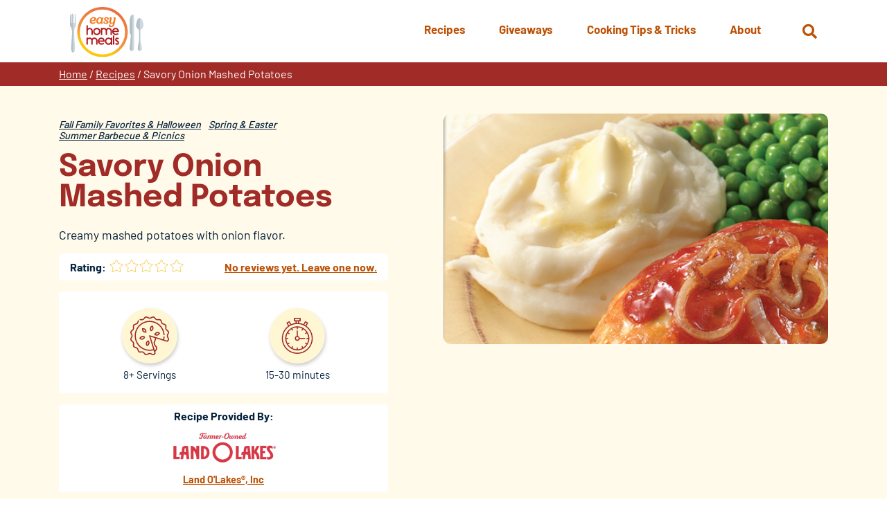

--- FILE ---
content_type: text/html; charset=UTF-8
request_url: https://www.easyhomemeals.com/recipes/savory-onion-mashed-potatoes/
body_size: 13087
content:
<!DOCTYPE html>
<html lang="en-US" class="no-js no-svg">
	<head>
		<script>
			// enable javascript enhancements (expand/collapse, etc).
			document.documentElement.className += ' js ';
		</script>
		<meta charset="UTF-8">
		<meta name="viewport" content="width=device-width, initial-scale=1">
		<link rel="preload" href="/wp-content/themes/ehm/fonts/barlow/barlow-v12-latin-regular.woff2" as="font" type="font/woff2"><link rel="preload" href="/wp-content/themes/ehm/fonts/barlow/barlow-v12-latin-500.woff2" as="font" type="font/woff2"><link rel="preload" href="/wp-content/themes/ehm/fonts/barlow/barlow-v12-latin-700.woff2" as="font" type="font/woff2"><link rel="preload" href="/wp-content/themes/ehm/fonts/epilogue/epilogue-v17-latin-regular.woff2" as="font" type="font/woff2"><link rel="preload" href="/wp-content/themes/ehm/fonts/epilogue/epilogue-v17-latin-300.woff2" as="font" type="font/woff2"><link rel="preload" href="/wp-content/themes/ehm/fonts/epilogue/epilogue-v17-latin-700.woff2" as="font" type="font/woff2">
		<link rel="apple-touch-icon" sizes="180x180" href="/apple-touch-icon.png">
<link rel="icon" type="image/png" sizes="32x32" href="/favicon-32x32.png">
<link rel="icon" type="image/png" sizes="16x16" href="/favicon-16x16.png">
<link rel="manifest" href="/site.webmanifest">
<link rel="mask-icon" href="/safari-pinned-tab.svg" color="#bd5105">
<meta name="msapplication-TileColor" content="#ffffff">
<meta name="theme-color" content="#ffffff">

		<title>Savory Onion Mashed Potatoes | Easy Home Meals</title>

		<!-- Google Tag Manager -->
<script>(function(w,d,s,l,i){w[l]=w[l]||[];w[l].push({'gtm.start':
new Date().getTime(),event:'gtm.js'});var f=d.getElementsByTagName(s)[0],
j=d.createElement(s),dl=l!='dataLayer'?'&l='+l:'';j.async=true;j.src=
'https://www.googletagmanager.com/gtm.js?id='+i+dl;f.parentNode.insertBefore(j,f);
})(window,document,'script','dataLayer','GTM-T6C223P');</script>
<!-- End Google Tag Manager -->
		<meta name='robots' content='index, follow, max-image-preview:large, max-snippet:-1, max-video-preview:-1' />
	<style>img:is([sizes="auto" i], [sizes^="auto," i]) { contain-intrinsic-size: 3000px 1500px }</style>
	
	<!-- This site is optimized with the Yoast SEO plugin v26.2 - https://yoast.com/wordpress/plugins/seo/ -->
	<meta name="description" content="Creamy mashed potatoes with onion flavor." />
	<link rel="canonical" href="https://www.easyhomemeals.com/recipes/savory-onion-mashed-potatoes/" />
	<meta property="og:locale" content="en_US" />
	<meta property="og:type" content="article" />
	<meta property="og:title" content="Savory Onion Mashed Potatoes | Easy Home Meals" />
	<meta property="og:description" content="Creamy mashed potatoes with onion flavor." />
	<meta property="og:url" content="https://www.easyhomemeals.com/recipes/savory-onion-mashed-potatoes/" />
	<meta property="og:site_name" content="Easy Home Meals" />
	<meta property="article:modified_time" content="2017-10-03T17:36:15+00:00" />
	<meta property="og:image" content="https://www.easyhomemeals.com/wp-content/uploads/2017/10/12488_large_844805953.jpg" />
	<meta property="og:image:width" content="500" />
	<meta property="og:image:height" content="300" />
	<meta property="og:image:type" content="image/jpeg" />
	<meta name="twitter:card" content="summary_large_image" />
	<!-- / Yoast SEO plugin. -->


<link rel='dns-prefetch' href='//www.google.com' />
<link rel='stylesheet' id='wp-block-library-css' href='https://www.easyhomemeals.com/wp-includes/css/dist/block-library/style.min.css?ver=4d2dd09c3372f788d850fd784fc11eab' media='all' />
<style id='classic-theme-styles-inline-css'>
/*! This file is auto-generated */
.wp-block-button__link{color:#fff;background-color:#32373c;border-radius:9999px;box-shadow:none;text-decoration:none;padding:calc(.667em + 2px) calc(1.333em + 2px);font-size:1.125em}.wp-block-file__button{background:#32373c;color:#fff;text-decoration:none}
</style>
<link rel='stylesheet' id='wp-components-css' href='https://www.easyhomemeals.com/wp-includes/css/dist/components/style.min.css?ver=4d2dd09c3372f788d850fd784fc11eab' media='all' />
<link rel='stylesheet' id='wp-preferences-css' href='https://www.easyhomemeals.com/wp-includes/css/dist/preferences/style.min.css?ver=4d2dd09c3372f788d850fd784fc11eab' media='all' />
<link rel='stylesheet' id='wp-block-editor-css' href='https://www.easyhomemeals.com/wp-includes/css/dist/block-editor/style.min.css?ver=4d2dd09c3372f788d850fd784fc11eab' media='all' />
<link rel='stylesheet' id='popup-maker-block-library-style-css' href='/wp-content/plugins/popup-maker/dist/packages/block-library-style.css?ver=dbea705cfafe089d65f1' media='all' />
<style id='global-styles-inline-css'>
:root{--wp--preset--aspect-ratio--square: 1;--wp--preset--aspect-ratio--4-3: 4/3;--wp--preset--aspect-ratio--3-4: 3/4;--wp--preset--aspect-ratio--3-2: 3/2;--wp--preset--aspect-ratio--2-3: 2/3;--wp--preset--aspect-ratio--16-9: 16/9;--wp--preset--aspect-ratio--9-16: 9/16;--wp--preset--color--black: #000000;--wp--preset--color--cyan-bluish-gray: #abb8c3;--wp--preset--color--white: #ffffff;--wp--preset--color--pale-pink: #f78da7;--wp--preset--color--vivid-red: #cf2e2e;--wp--preset--color--luminous-vivid-orange: #ff6900;--wp--preset--color--luminous-vivid-amber: #fcb900;--wp--preset--color--light-green-cyan: #7bdcb5;--wp--preset--color--vivid-green-cyan: #00d084;--wp--preset--color--pale-cyan-blue: #8ed1fc;--wp--preset--color--vivid-cyan-blue: #0693e3;--wp--preset--color--vivid-purple: #9b51e0;--wp--preset--gradient--vivid-cyan-blue-to-vivid-purple: linear-gradient(135deg,rgba(6,147,227,1) 0%,rgb(155,81,224) 100%);--wp--preset--gradient--light-green-cyan-to-vivid-green-cyan: linear-gradient(135deg,rgb(122,220,180) 0%,rgb(0,208,130) 100%);--wp--preset--gradient--luminous-vivid-amber-to-luminous-vivid-orange: linear-gradient(135deg,rgba(252,185,0,1) 0%,rgba(255,105,0,1) 100%);--wp--preset--gradient--luminous-vivid-orange-to-vivid-red: linear-gradient(135deg,rgba(255,105,0,1) 0%,rgb(207,46,46) 100%);--wp--preset--gradient--very-light-gray-to-cyan-bluish-gray: linear-gradient(135deg,rgb(238,238,238) 0%,rgb(169,184,195) 100%);--wp--preset--gradient--cool-to-warm-spectrum: linear-gradient(135deg,rgb(74,234,220) 0%,rgb(151,120,209) 20%,rgb(207,42,186) 40%,rgb(238,44,130) 60%,rgb(251,105,98) 80%,rgb(254,248,76) 100%);--wp--preset--gradient--blush-light-purple: linear-gradient(135deg,rgb(255,206,236) 0%,rgb(152,150,240) 100%);--wp--preset--gradient--blush-bordeaux: linear-gradient(135deg,rgb(254,205,165) 0%,rgb(254,45,45) 50%,rgb(107,0,62) 100%);--wp--preset--gradient--luminous-dusk: linear-gradient(135deg,rgb(255,203,112) 0%,rgb(199,81,192) 50%,rgb(65,88,208) 100%);--wp--preset--gradient--pale-ocean: linear-gradient(135deg,rgb(255,245,203) 0%,rgb(182,227,212) 50%,rgb(51,167,181) 100%);--wp--preset--gradient--electric-grass: linear-gradient(135deg,rgb(202,248,128) 0%,rgb(113,206,126) 100%);--wp--preset--gradient--midnight: linear-gradient(135deg,rgb(2,3,129) 0%,rgb(40,116,252) 100%);--wp--preset--font-size--small: 13px;--wp--preset--font-size--medium: 20px;--wp--preset--font-size--large: 36px;--wp--preset--font-size--x-large: 42px;--wp--preset--spacing--20: 0.44rem;--wp--preset--spacing--30: 0.67rem;--wp--preset--spacing--40: 1rem;--wp--preset--spacing--50: 1.5rem;--wp--preset--spacing--60: 2.25rem;--wp--preset--spacing--70: 3.38rem;--wp--preset--spacing--80: 5.06rem;--wp--preset--shadow--natural: 6px 6px 9px rgba(0, 0, 0, 0.2);--wp--preset--shadow--deep: 12px 12px 50px rgba(0, 0, 0, 0.4);--wp--preset--shadow--sharp: 6px 6px 0px rgba(0, 0, 0, 0.2);--wp--preset--shadow--outlined: 6px 6px 0px -3px rgba(255, 255, 255, 1), 6px 6px rgba(0, 0, 0, 1);--wp--preset--shadow--crisp: 6px 6px 0px rgba(0, 0, 0, 1);}:where(.is-layout-flex){gap: 0.5em;}:where(.is-layout-grid){gap: 0.5em;}body .is-layout-flex{display: flex;}.is-layout-flex{flex-wrap: wrap;align-items: center;}.is-layout-flex > :is(*, div){margin: 0;}body .is-layout-grid{display: grid;}.is-layout-grid > :is(*, div){margin: 0;}:where(.wp-block-columns.is-layout-flex){gap: 2em;}:where(.wp-block-columns.is-layout-grid){gap: 2em;}:where(.wp-block-post-template.is-layout-flex){gap: 1.25em;}:where(.wp-block-post-template.is-layout-grid){gap: 1.25em;}.has-black-color{color: var(--wp--preset--color--black) !important;}.has-cyan-bluish-gray-color{color: var(--wp--preset--color--cyan-bluish-gray) !important;}.has-white-color{color: var(--wp--preset--color--white) !important;}.has-pale-pink-color{color: var(--wp--preset--color--pale-pink) !important;}.has-vivid-red-color{color: var(--wp--preset--color--vivid-red) !important;}.has-luminous-vivid-orange-color{color: var(--wp--preset--color--luminous-vivid-orange) !important;}.has-luminous-vivid-amber-color{color: var(--wp--preset--color--luminous-vivid-amber) !important;}.has-light-green-cyan-color{color: var(--wp--preset--color--light-green-cyan) !important;}.has-vivid-green-cyan-color{color: var(--wp--preset--color--vivid-green-cyan) !important;}.has-pale-cyan-blue-color{color: var(--wp--preset--color--pale-cyan-blue) !important;}.has-vivid-cyan-blue-color{color: var(--wp--preset--color--vivid-cyan-blue) !important;}.has-vivid-purple-color{color: var(--wp--preset--color--vivid-purple) !important;}.has-black-background-color{background-color: var(--wp--preset--color--black) !important;}.has-cyan-bluish-gray-background-color{background-color: var(--wp--preset--color--cyan-bluish-gray) !important;}.has-white-background-color{background-color: var(--wp--preset--color--white) !important;}.has-pale-pink-background-color{background-color: var(--wp--preset--color--pale-pink) !important;}.has-vivid-red-background-color{background-color: var(--wp--preset--color--vivid-red) !important;}.has-luminous-vivid-orange-background-color{background-color: var(--wp--preset--color--luminous-vivid-orange) !important;}.has-luminous-vivid-amber-background-color{background-color: var(--wp--preset--color--luminous-vivid-amber) !important;}.has-light-green-cyan-background-color{background-color: var(--wp--preset--color--light-green-cyan) !important;}.has-vivid-green-cyan-background-color{background-color: var(--wp--preset--color--vivid-green-cyan) !important;}.has-pale-cyan-blue-background-color{background-color: var(--wp--preset--color--pale-cyan-blue) !important;}.has-vivid-cyan-blue-background-color{background-color: var(--wp--preset--color--vivid-cyan-blue) !important;}.has-vivid-purple-background-color{background-color: var(--wp--preset--color--vivid-purple) !important;}.has-black-border-color{border-color: var(--wp--preset--color--black) !important;}.has-cyan-bluish-gray-border-color{border-color: var(--wp--preset--color--cyan-bluish-gray) !important;}.has-white-border-color{border-color: var(--wp--preset--color--white) !important;}.has-pale-pink-border-color{border-color: var(--wp--preset--color--pale-pink) !important;}.has-vivid-red-border-color{border-color: var(--wp--preset--color--vivid-red) !important;}.has-luminous-vivid-orange-border-color{border-color: var(--wp--preset--color--luminous-vivid-orange) !important;}.has-luminous-vivid-amber-border-color{border-color: var(--wp--preset--color--luminous-vivid-amber) !important;}.has-light-green-cyan-border-color{border-color: var(--wp--preset--color--light-green-cyan) !important;}.has-vivid-green-cyan-border-color{border-color: var(--wp--preset--color--vivid-green-cyan) !important;}.has-pale-cyan-blue-border-color{border-color: var(--wp--preset--color--pale-cyan-blue) !important;}.has-vivid-cyan-blue-border-color{border-color: var(--wp--preset--color--vivid-cyan-blue) !important;}.has-vivid-purple-border-color{border-color: var(--wp--preset--color--vivid-purple) !important;}.has-vivid-cyan-blue-to-vivid-purple-gradient-background{background: var(--wp--preset--gradient--vivid-cyan-blue-to-vivid-purple) !important;}.has-light-green-cyan-to-vivid-green-cyan-gradient-background{background: var(--wp--preset--gradient--light-green-cyan-to-vivid-green-cyan) !important;}.has-luminous-vivid-amber-to-luminous-vivid-orange-gradient-background{background: var(--wp--preset--gradient--luminous-vivid-amber-to-luminous-vivid-orange) !important;}.has-luminous-vivid-orange-to-vivid-red-gradient-background{background: var(--wp--preset--gradient--luminous-vivid-orange-to-vivid-red) !important;}.has-very-light-gray-to-cyan-bluish-gray-gradient-background{background: var(--wp--preset--gradient--very-light-gray-to-cyan-bluish-gray) !important;}.has-cool-to-warm-spectrum-gradient-background{background: var(--wp--preset--gradient--cool-to-warm-spectrum) !important;}.has-blush-light-purple-gradient-background{background: var(--wp--preset--gradient--blush-light-purple) !important;}.has-blush-bordeaux-gradient-background{background: var(--wp--preset--gradient--blush-bordeaux) !important;}.has-luminous-dusk-gradient-background{background: var(--wp--preset--gradient--luminous-dusk) !important;}.has-pale-ocean-gradient-background{background: var(--wp--preset--gradient--pale-ocean) !important;}.has-electric-grass-gradient-background{background: var(--wp--preset--gradient--electric-grass) !important;}.has-midnight-gradient-background{background: var(--wp--preset--gradient--midnight) !important;}.has-small-font-size{font-size: var(--wp--preset--font-size--small) !important;}.has-medium-font-size{font-size: var(--wp--preset--font-size--medium) !important;}.has-large-font-size{font-size: var(--wp--preset--font-size--large) !important;}.has-x-large-font-size{font-size: var(--wp--preset--font-size--x-large) !important;}
:where(.wp-block-post-template.is-layout-flex){gap: 1.25em;}:where(.wp-block-post-template.is-layout-grid){gap: 1.25em;}
:where(.wp-block-columns.is-layout-flex){gap: 2em;}:where(.wp-block-columns.is-layout-grid){gap: 2em;}
:root :where(.wp-block-pullquote){font-size: 1.5em;line-height: 1.6;}
</style>
<link rel='stylesheet' id='search-filter-plugin-styles-css' href='/wp-content/plugins/search-filter-pro/public/assets/css/search-filter.min.css?ver=2.5.21' media='all' />
<link rel='stylesheet' id='normalize-css' href='/wp-content/themes/jpl/css/vendor/normalize-8.0.1.css?ver=4d2dd09c3372f788d850fd784fc11eab' media='all' />
<link rel='stylesheet' id='jpl-css' href='/wp-content/themes/jpl/style.css?ver=4.9.4' media='all' />
<link rel='stylesheet' id='aos_style-css' href='/wp-content/themes/ehm/css/aos.css?ver=4d2dd09c3372f788d850fd784fc11eab' media='all' />
<link rel='stylesheet' id='style-css' href='/wp-content/themes/ehm/style.css?ver=1766439953' media='all' />
<link rel='stylesheet' id='print-css' href='/wp-content/themes/ehm/css/print.css?ver=1710815205' media='print' />
<script src="/wp-content/themes/ehm/js/jquery-3.5.0.min.js" id="jquery-js"></script>
<script id="search-filter-plugin-build-js-extra">
var SF_LDATA = {"ajax_url":"https:\/\/www.easyhomemeals.com\/wp-admin\/admin-ajax.php","home_url":"https:\/\/www.easyhomemeals.com\/","extensions":[]};
</script>
<script src="/wp-content/plugins/search-filter-pro/public/assets/js/search-filter-build.min.js?ver=2.5.21" id="search-filter-plugin-build-js"></script>
<script src="/wp-content/plugins/search-filter-pro/public/assets/js/chosen.jquery.min.js?ver=2.5.21" id="search-filter-plugin-chosen-js"></script>
<script src="/wp-content/themes/ehm/js/aos.min.js?ver=4d2dd09c3372f788d850fd784fc11eab" id="aos_script-js"></script>
<script src="/wp-content/themes/ehm/js/NoSleep.min.js?ver=4d2dd09c3372f788d850fd784fc11eab" id="nosleep-js"></script>
<link rel='shortlink' href='https://www.easyhomemeals.com/?p=4320' />
<link rel="icon" href="/wp-content/uploads/2017/09/cropped-ehm_logo-32x32.png" sizes="32x32" />
<link rel="icon" href="/wp-content/uploads/2017/09/cropped-ehm_logo-192x192.png" sizes="192x192" />
<link rel="apple-touch-icon" href="/wp-content/uploads/2017/09/cropped-ehm_logo-180x180.png" />
<meta name="msapplication-TileImage" content="/wp-content/uploads/2017/09/cropped-ehm_logo-270x270.png" />
		<style id="wp-custom-css">
			strong.style {
	color: #a02b27;
}

.page-id-49731 .featured-image-and-title.has-media .pg-title {
	color: white;
}

.page-id-49731 .featured-image-and-title .pg-title:after {
	background-color: #26aae1;
}

.page-id-49731 .featured-image-and-title {
	border: none;
}

.page-id-49731 .featured-image-and-title.has-media .media-wrap:before {
	background-color: black;
		opacity: .5;
}
.page-id-49731 .breadcrumbs {
	background-color: #283c92;
}		</style>
		
		<script type="application/ld+json">
	{
		"@context": "https://schema.org/",
		"@type": "Recipe",
		"name": "Savory Onion Mashed Potatoes",
		"image": [
			"https://www.easyhomemeals.com/wp-content/uploads/2017/10/12488_large_844805953.jpg"
		],
		"author": {
			"@type": "Person",
			"name": "Land O'Lakes®, Inc"
		},
		"datePublished": "October 3, 2017",
		"description": "Creamy mashed potatoes with onion flavor.",
		"totalTime": "PT30M",
		"recipeYield": "8+ Servings",
		"recipeCategory": "Fall Family Favorites &amp; Halloween, Spring &amp; Easter, Summer Barbecue &amp; Picnics",
		"recipeIngredient": [],
		"recipeInstructions": []	}
</script>
			</head>
	<body class="wp-singular recipes-template-default single single-recipes postid-4320 wp-theme-jpl wp-child-theme-ehm">
		<!-- Google Tag Manager (noscript) -->
<noscript><iframe src="https://www.googletagmanager.com/ns.html?id=GTM-T6C223P"
height="0" width="0" style="display:none;visibility:hidden"></iframe></noscript>
<!-- End Google Tag Manager (noscript) -->		<a class="screen-reader-text" href="#content">Skip to content</a>
				
		<div class="hdr" id="site-header">
			<div class="wrap">
				<a href="/" class="logo">
	<img src="/wp-content/themes/ehm/img/logo.svg" alt="Easy Home Meals">
</a>
				<button class="nav-toggle toggle" data-target=".nav-wrap"  aria-label="Menu">
	<span></span>
	<span class="txt">Menu</span>
</button>
				<div class="search-wrap-outer" >
	<div class="search-wrap">
		<button class="search-toggle fa fa-search" aria-label="Open Search" data-target="#search-form"><span class="screen-reader-text">Open Search</span></button>
		<form role="search" method="get" id="search-form" class="form search-form" action="https://www.easyhomemeals.com/" >
			<label class="screen-reader-text" for="s">Search Web Site:</label>
			<div class="input-btn-wrap">
				<div class="input-wrap">
				<input type="text" placeholder="Search" value="" name="s" id="s" />
				<input type="hidden" value="main" name="source" id="source" />
				<div class="recipe-check-wrap">
				<input type="checkbox" value="recipes" name="post_type" id="recipes-only" /> <label for="recipes-only">Search recipes only?</label>
				</div>
				</div>
			<button type="submit" class="fa fa-arrow-circle-right" tabindex="1" value="Search" ></button>
			</div>
		</form>	</div>
</div>

				<div class="nav-wrap">
							<nav class="nav nav-primary" >
		<ul id="menu-primary-menu" class="menu"><li id="menu-item-27775" class="menu-item menu-item-type-custom menu-item-object-custom menu-item-has-children menu-item-27775"><a href="/recipes/"><span>Recipes</span></a>
<ul class="sub-menu">
	<li id="menu-item-47148" class="mobile-only menu-item menu-item-type-custom menu-item-object-custom menu-item-47148"><a href="/recipes/"><span>Overview</span></a></li>
	<li id="menu-item-47149" class="menu-item menu-item-type-custom menu-item-object-custom menu-item-47149"><a href="/recipe-finder/"><span>Recipe Finder</span></a></li>
	<li id="menu-item-47150" class="menu-item menu-item-type-custom menu-item-object-custom menu-item-47150"><a href="/recipes/meal-types/breakfast-brunch/"><span>Breakfast &#038; Brunch</span></a></li>
	<li id="menu-item-47151" class="menu-item menu-item-type-custom menu-item-object-custom menu-item-47151"><a href="/recipes/meal-types/desserts/"><span>Desserts</span></a></li>
	<li id="menu-item-47152" class="menu-item menu-item-type-custom menu-item-object-custom menu-item-47152"><a href="/recipes/meal-types/drinks/"><span>Drinks</span></a></li>
	<li id="menu-item-47153" class="menu-item menu-item-type-custom menu-item-object-custom menu-item-47153"><a href="/recipes/meal-types/main-dishes/"><span>Main Dishes</span></a></li>
	<li id="menu-item-47154" class="menu-item menu-item-type-custom menu-item-object-custom menu-item-47154"><a href="/recipes/meal-types/sides-salads/"><span>Sides &#038; Salads</span></a></li>
	<li id="menu-item-47155" class="menu-item menu-item-type-custom menu-item-object-custom menu-item-47155"><a href="/recipes/meal-types/snacks-appetizers/"><span>Snacks &#038; Appetizers</span></a></li>
	<li id="menu-item-47156" class="menu-item menu-item-type-custom menu-item-object-custom menu-item-47156"><a href="/recipes/meal-types/soups-sandwiches/"><span>Soups &#038; Sandwiches</span></a></li>
</ul>
</li>
<li id="menu-item-27776" class="menu-item menu-item-type-custom menu-item-object-custom menu-item-27776"><a href="/giveaways/"><span>Giveaways</span></a></li>
<li id="menu-item-28283" class="menu-item menu-item-type-custom menu-item-object-custom menu-item-has-children menu-item-28283"><a href="/cooking-tips-inspiration/"><span>Cooking Tips &#038; Tricks</span></a>
<ul class="sub-menu">
	<li id="menu-item-31744" class="mobile-only menu-item menu-item-type-custom menu-item-object-custom menu-item-31744"><a href="/cooking-tips-inspiration/"><span>Overview</span></a></li>
	<li id="menu-item-31739" class="menu-item menu-item-type-custom menu-item-object-custom menu-item-31739"><a href="/cooking-tips-inspiration/category/cooking-tips/"><span>Cooking Tips</span></a></li>
	<li id="menu-item-31741" class="menu-item menu-item-type-custom menu-item-object-custom menu-item-31741"><a href="/cooking-tips-inspiration/category/food-hacks/"><span>Food Hacks</span></a></li>
	<li id="menu-item-31742" class="menu-item menu-item-type-custom menu-item-object-custom menu-item-31742"><a href="/cooking-tips-inspiration/category/how-to-videos/"><span>How-To Videos</span></a></li>
	<li id="menu-item-31743" class="menu-item menu-item-type-custom menu-item-object-custom menu-item-31743"><a href="/cooking-tips-inspiration/category/recipe-collections/"><span>Recipe Collections</span></a></li>
</ul>
</li>
<li id="menu-item-28282" class="menu-item menu-item-type-post_type menu-item-object-page menu-item-has-children menu-item-28282"><a href="https://www.easyhomemeals.com/about/"><span>About</span></a>
<ul class="sub-menu">
	<li id="menu-item-32116" class="mobile-only menu-item menu-item-type-custom menu-item-object-custom menu-item-32116"><a href="/about/"><span>Overview</span></a></li>
	<li id="menu-item-38106" class="menu-item menu-item-type-post_type menu-item-object-page menu-item-38106"><a href="https://www.easyhomemeals.com/about/newsletters/"><span>Newsletters</span></a></li>
	<li id="menu-item-32114" class="menu-item menu-item-type-post_type menu-item-object-page menu-item-32114"><a href="https://www.easyhomemeals.com/about/faqs/"><span>FAQs</span></a></li>
	<li id="menu-item-32115" class="menu-item menu-item-type-post_type menu-item-object-page menu-item-32115"><a href="https://www.easyhomemeals.com/about/sponsors/"><span>Sponsors</span></a></li>
	<li id="menu-item-32113" class="menu-item menu-item-type-post_type menu-item-object-page menu-item-32113"><a href="https://www.easyhomemeals.com/about/contact-us/"><span>Contact Us</span></a></li>
</ul>
</li>
</ul>	</nav>
									</div>
			</div>
		</div>
		<div class="bdy" id="content">
		<div class="breadcrumbs"><div class="wrap"><div class="inner"><span><span><a href="https://www.easyhomemeals.com/">Home</a></span> / <span><a href="https://www.easyhomemeals.com/recipes/">Recipes</a></span> / <span class="breadcrumb_last" aria-current="page">Savory Onion Mashed Potatoes</span></span></div></div></div>	<div class="featured-image-and-title">
		<div class="wrap">
			<div class="inner">
				<div class="img-wrap">
											<div class="img-inner">
														<img src="/wp-content/uploads/2017/10/12488_large_844805953.jpg" alt="" />
						</div>
									</div>
				<div class="wrap">
					<div class="inner-wrap">
						<ul class="meta"><li><a href="/recipe-finder/?_sft_recipe_occasion=fall-family-favorites">Fall Family Favorites &amp; Halloween</a></li><li><a href="/recipe-finder/?_sft_recipe_occasion=spring-easter">Spring &amp; Easter</a></li><li><a href="/recipe-finder/?_sft_recipe_occasion=summer-barbecue-picnics">Summer Barbecue &amp; Picnics</a></li></ul>						<h1 class="pg-title">Savory Onion Mashed Potatoes</h1>

													<div class="pg-intro-content"><p>   Creamy mashed potatoes with onion flavor.</p>
</div>													<div class="review"><h4>Rating:</h4><div class="rating-text-wrapper">
	<div class="rating-wrapper">
		<svg width="20px" height="20px" version="1.1" xmlns="http://www.w3.org/2000/svg" xmlns:xlink="http://www.w3.org/1999/xlink" x="0px" y="0px" viewBox="0 0 250 250" style="enable-background:new 0 0 250 250;" xml:space="preserve">	<path class="star-outline" fill="#F5C746" d="M192,238.7c-2.6,0-5.3-0.8-7.9-2.3L125,205.4l-59.2,31.1c-1.7,0.9-4.5,2.2-7.8,2.2c-6.3,0-10.8-4.9-10.8-11.9c0-1.2,0.1-2.2,0.3-3.1l0.1-0.4l11.3-65.9l-48.2-46.9c-2-2.2-4.8-5.6-4.8-10c0-5.8,4.4-10,11.9-11.2l66.3-9.6l29.7-60c2.5-5.3,6.6-8.4,11.2-8.4c4.6,0,8.7,3.1,11.2,8.5l29.6,59.9l66.3,9.6c7.4,1.2,11.9,5.4,11.9,11.2c0,3.4-1.6,6.7-5,10.1l0,0l-47.9,46.7l11.4,66.1c0.2,1.3,0.2,2.4,0.2,3.4C202.6,233.8,198.2,238.7,192,238.7z M125,194.1l64,33.7c1.1,0.6,2.1,1,3,1c0.2,0,0.3,0,0.3,0c0,0,0.3-0.6,0.3-1.8c0-0.8,0-1.4-0.1-2l-12.2-71l51.6-50.3c2.1-2.1,2.1-3,2.1-3c-0.2-0.3-1.3-1-3.4-1.4l-71.3-10.4l-32-64.7c-0.9-1.9-1.9-2.8-2.2-2.8c-0.3,0.1-1.3,1-2.2,2.8l-32,64.8L19.4,99.2c-2.1,0.3-3.2,1-3.4,1.3c0,0.1,0.1,1,2,3.1l51.7,50.2l-12.3,71.3c-0.1,0.7-0.2,1.2-0.2,1.7c0,1.2,0.3,1.7,0.4,1.8c0,0,0.1,0,0.3,0c0.8,0,1.8-0.3,3.1-1L125,194.1z"/>	<path class="star-fill-25 hidden" fill="#F5C746" d="M71.4,86.6l-52.7,7.7c-3.4,0.5-7.7,2.2-7.7,6.3c0,2.5,1.8,4.8,3.4,6.6l49.9,48.5l-11.8,68.5c-0.1,1-0.3,1.8-0.3,2.7c0,3.6,1.8,6.9,5.8,6.9c1.9,0,3.7-0.7,5.5-1.6l7.9-4.1V86.6z"/>	<path class="star-fill-50 hidden" fill="#F5C746" d="M124.9,16.3c-3.1,0.1-5.4,3-6.6,5.6L87.5,84.2l-68.8,10c-3.4,0.5-7.7,2.2-7.7,6.3c0,2.5,1.8,4.8,3.4,6.6l49.9,48.5l-11.8,68.5c-0.1,1-0.3,1.8-0.3,2.7c0,3.6,1.8,6.9,5.8,6.9c1.9,0,3.7-0.7,5.5-1.6l61.4-32.3V16.3z"/>	<path class="star-fill-75 hidden" fill="#F5C746" d="M175,86.1l-12.5-1.8l-30.8-62.3c-1.2-2.6-3.6-5.6-6.7-5.6s-5.5,3-6.7,5.6L87.5,84.2l-68.8,10c-3.4,0.5-7.7,2.2-7.7,6.3c0,2.5,1.8,4.8,3.4,6.6l49.9,48.5l-11.8,68.5c-0.1,1-0.3,1.8-0.3,2.7c0,3.6,1.8,6.9,5.8,6.9c1.9,0,3.7-0.7,5.5-1.6l61.5-32.3l50,26.3V86.1z"/>	<path class="star-fill-100 hidden" fill="#F5C746" d="M235.4,107.1l-49.7,48.5l11.8,68.5c0.1,1,0.1,1.8,0.1,2.7c0,3.6-1.6,6.9-5.6,6.9c-1.9,0-3.8-0.7-5.5-1.6L125,199.7l-61.5,32.3c-1.8,1-3.6,1.6-5.5,1.6c-4,0-5.8-3.3-5.8-6.9c0-1,0.1-1.8,0.3-2.7l11.8-68.5l-49.9-48.5c-1.6-1.8-3.4-4.1-3.4-6.6c0-4.1,4.2-5.8,7.7-6.3l68.8-10l30.8-62.3c1.2-2.6,3.6-5.6,6.7-5.6s5.5,3,6.7,5.6l30.8,62.3l68.8,10c3.3,0.5,7.7,2.2,7.7,6.3C239,103,237.2,105.3,235.4,107.1z"/></svg><svg width="20px" height="20px" version="1.1" xmlns="http://www.w3.org/2000/svg" xmlns:xlink="http://www.w3.org/1999/xlink" x="0px" y="0px" viewBox="0 0 250 250" style="enable-background:new 0 0 250 250;" xml:space="preserve">	<path class="star-outline" fill="#F5C746" d="M192,238.7c-2.6,0-5.3-0.8-7.9-2.3L125,205.4l-59.2,31.1c-1.7,0.9-4.5,2.2-7.8,2.2c-6.3,0-10.8-4.9-10.8-11.9c0-1.2,0.1-2.2,0.3-3.1l0.1-0.4l11.3-65.9l-48.2-46.9c-2-2.2-4.8-5.6-4.8-10c0-5.8,4.4-10,11.9-11.2l66.3-9.6l29.7-60c2.5-5.3,6.6-8.4,11.2-8.4c4.6,0,8.7,3.1,11.2,8.5l29.6,59.9l66.3,9.6c7.4,1.2,11.9,5.4,11.9,11.2c0,3.4-1.6,6.7-5,10.1l0,0l-47.9,46.7l11.4,66.1c0.2,1.3,0.2,2.4,0.2,3.4C202.6,233.8,198.2,238.7,192,238.7z M125,194.1l64,33.7c1.1,0.6,2.1,1,3,1c0.2,0,0.3,0,0.3,0c0,0,0.3-0.6,0.3-1.8c0-0.8,0-1.4-0.1-2l-12.2-71l51.6-50.3c2.1-2.1,2.1-3,2.1-3c-0.2-0.3-1.3-1-3.4-1.4l-71.3-10.4l-32-64.7c-0.9-1.9-1.9-2.8-2.2-2.8c-0.3,0.1-1.3,1-2.2,2.8l-32,64.8L19.4,99.2c-2.1,0.3-3.2,1-3.4,1.3c0,0.1,0.1,1,2,3.1l51.7,50.2l-12.3,71.3c-0.1,0.7-0.2,1.2-0.2,1.7c0,1.2,0.3,1.7,0.4,1.8c0,0,0.1,0,0.3,0c0.8,0,1.8-0.3,3.1-1L125,194.1z"/>	<path class="star-fill-25 hidden" fill="#F5C746" d="M71.4,86.6l-52.7,7.7c-3.4,0.5-7.7,2.2-7.7,6.3c0,2.5,1.8,4.8,3.4,6.6l49.9,48.5l-11.8,68.5c-0.1,1-0.3,1.8-0.3,2.7c0,3.6,1.8,6.9,5.8,6.9c1.9,0,3.7-0.7,5.5-1.6l7.9-4.1V86.6z"/>	<path class="star-fill-50 hidden" fill="#F5C746" d="M124.9,16.3c-3.1,0.1-5.4,3-6.6,5.6L87.5,84.2l-68.8,10c-3.4,0.5-7.7,2.2-7.7,6.3c0,2.5,1.8,4.8,3.4,6.6l49.9,48.5l-11.8,68.5c-0.1,1-0.3,1.8-0.3,2.7c0,3.6,1.8,6.9,5.8,6.9c1.9,0,3.7-0.7,5.5-1.6l61.4-32.3V16.3z"/>	<path class="star-fill-75 hidden" fill="#F5C746" d="M175,86.1l-12.5-1.8l-30.8-62.3c-1.2-2.6-3.6-5.6-6.7-5.6s-5.5,3-6.7,5.6L87.5,84.2l-68.8,10c-3.4,0.5-7.7,2.2-7.7,6.3c0,2.5,1.8,4.8,3.4,6.6l49.9,48.5l-11.8,68.5c-0.1,1-0.3,1.8-0.3,2.7c0,3.6,1.8,6.9,5.8,6.9c1.9,0,3.7-0.7,5.5-1.6l61.5-32.3l50,26.3V86.1z"/>	<path class="star-fill-100 hidden" fill="#F5C746" d="M235.4,107.1l-49.7,48.5l11.8,68.5c0.1,1,0.1,1.8,0.1,2.7c0,3.6-1.6,6.9-5.6,6.9c-1.9,0-3.8-0.7-5.5-1.6L125,199.7l-61.5,32.3c-1.8,1-3.6,1.6-5.5,1.6c-4,0-5.8-3.3-5.8-6.9c0-1,0.1-1.8,0.3-2.7l11.8-68.5l-49.9-48.5c-1.6-1.8-3.4-4.1-3.4-6.6c0-4.1,4.2-5.8,7.7-6.3l68.8-10l30.8-62.3c1.2-2.6,3.6-5.6,6.7-5.6s5.5,3,6.7,5.6l30.8,62.3l68.8,10c3.3,0.5,7.7,2.2,7.7,6.3C239,103,237.2,105.3,235.4,107.1z"/></svg><svg width="20px" height="20px" version="1.1" xmlns="http://www.w3.org/2000/svg" xmlns:xlink="http://www.w3.org/1999/xlink" x="0px" y="0px" viewBox="0 0 250 250" style="enable-background:new 0 0 250 250;" xml:space="preserve">	<path class="star-outline" fill="#F5C746" d="M192,238.7c-2.6,0-5.3-0.8-7.9-2.3L125,205.4l-59.2,31.1c-1.7,0.9-4.5,2.2-7.8,2.2c-6.3,0-10.8-4.9-10.8-11.9c0-1.2,0.1-2.2,0.3-3.1l0.1-0.4l11.3-65.9l-48.2-46.9c-2-2.2-4.8-5.6-4.8-10c0-5.8,4.4-10,11.9-11.2l66.3-9.6l29.7-60c2.5-5.3,6.6-8.4,11.2-8.4c4.6,0,8.7,3.1,11.2,8.5l29.6,59.9l66.3,9.6c7.4,1.2,11.9,5.4,11.9,11.2c0,3.4-1.6,6.7-5,10.1l0,0l-47.9,46.7l11.4,66.1c0.2,1.3,0.2,2.4,0.2,3.4C202.6,233.8,198.2,238.7,192,238.7z M125,194.1l64,33.7c1.1,0.6,2.1,1,3,1c0.2,0,0.3,0,0.3,0c0,0,0.3-0.6,0.3-1.8c0-0.8,0-1.4-0.1-2l-12.2-71l51.6-50.3c2.1-2.1,2.1-3,2.1-3c-0.2-0.3-1.3-1-3.4-1.4l-71.3-10.4l-32-64.7c-0.9-1.9-1.9-2.8-2.2-2.8c-0.3,0.1-1.3,1-2.2,2.8l-32,64.8L19.4,99.2c-2.1,0.3-3.2,1-3.4,1.3c0,0.1,0.1,1,2,3.1l51.7,50.2l-12.3,71.3c-0.1,0.7-0.2,1.2-0.2,1.7c0,1.2,0.3,1.7,0.4,1.8c0,0,0.1,0,0.3,0c0.8,0,1.8-0.3,3.1-1L125,194.1z"/>	<path class="star-fill-25 hidden" fill="#F5C746" d="M71.4,86.6l-52.7,7.7c-3.4,0.5-7.7,2.2-7.7,6.3c0,2.5,1.8,4.8,3.4,6.6l49.9,48.5l-11.8,68.5c-0.1,1-0.3,1.8-0.3,2.7c0,3.6,1.8,6.9,5.8,6.9c1.9,0,3.7-0.7,5.5-1.6l7.9-4.1V86.6z"/>	<path class="star-fill-50 hidden" fill="#F5C746" d="M124.9,16.3c-3.1,0.1-5.4,3-6.6,5.6L87.5,84.2l-68.8,10c-3.4,0.5-7.7,2.2-7.7,6.3c0,2.5,1.8,4.8,3.4,6.6l49.9,48.5l-11.8,68.5c-0.1,1-0.3,1.8-0.3,2.7c0,3.6,1.8,6.9,5.8,6.9c1.9,0,3.7-0.7,5.5-1.6l61.4-32.3V16.3z"/>	<path class="star-fill-75 hidden" fill="#F5C746" d="M175,86.1l-12.5-1.8l-30.8-62.3c-1.2-2.6-3.6-5.6-6.7-5.6s-5.5,3-6.7,5.6L87.5,84.2l-68.8,10c-3.4,0.5-7.7,2.2-7.7,6.3c0,2.5,1.8,4.8,3.4,6.6l49.9,48.5l-11.8,68.5c-0.1,1-0.3,1.8-0.3,2.7c0,3.6,1.8,6.9,5.8,6.9c1.9,0,3.7-0.7,5.5-1.6l61.5-32.3l50,26.3V86.1z"/>	<path class="star-fill-100 hidden" fill="#F5C746" d="M235.4,107.1l-49.7,48.5l11.8,68.5c0.1,1,0.1,1.8,0.1,2.7c0,3.6-1.6,6.9-5.6,6.9c-1.9,0-3.8-0.7-5.5-1.6L125,199.7l-61.5,32.3c-1.8,1-3.6,1.6-5.5,1.6c-4,0-5.8-3.3-5.8-6.9c0-1,0.1-1.8,0.3-2.7l11.8-68.5l-49.9-48.5c-1.6-1.8-3.4-4.1-3.4-6.6c0-4.1,4.2-5.8,7.7-6.3l68.8-10l30.8-62.3c1.2-2.6,3.6-5.6,6.7-5.6s5.5,3,6.7,5.6l30.8,62.3l68.8,10c3.3,0.5,7.7,2.2,7.7,6.3C239,103,237.2,105.3,235.4,107.1z"/></svg><svg width="20px" height="20px" version="1.1" xmlns="http://www.w3.org/2000/svg" xmlns:xlink="http://www.w3.org/1999/xlink" x="0px" y="0px" viewBox="0 0 250 250" style="enable-background:new 0 0 250 250;" xml:space="preserve">	<path class="star-outline" fill="#F5C746" d="M192,238.7c-2.6,0-5.3-0.8-7.9-2.3L125,205.4l-59.2,31.1c-1.7,0.9-4.5,2.2-7.8,2.2c-6.3,0-10.8-4.9-10.8-11.9c0-1.2,0.1-2.2,0.3-3.1l0.1-0.4l11.3-65.9l-48.2-46.9c-2-2.2-4.8-5.6-4.8-10c0-5.8,4.4-10,11.9-11.2l66.3-9.6l29.7-60c2.5-5.3,6.6-8.4,11.2-8.4c4.6,0,8.7,3.1,11.2,8.5l29.6,59.9l66.3,9.6c7.4,1.2,11.9,5.4,11.9,11.2c0,3.4-1.6,6.7-5,10.1l0,0l-47.9,46.7l11.4,66.1c0.2,1.3,0.2,2.4,0.2,3.4C202.6,233.8,198.2,238.7,192,238.7z M125,194.1l64,33.7c1.1,0.6,2.1,1,3,1c0.2,0,0.3,0,0.3,0c0,0,0.3-0.6,0.3-1.8c0-0.8,0-1.4-0.1-2l-12.2-71l51.6-50.3c2.1-2.1,2.1-3,2.1-3c-0.2-0.3-1.3-1-3.4-1.4l-71.3-10.4l-32-64.7c-0.9-1.9-1.9-2.8-2.2-2.8c-0.3,0.1-1.3,1-2.2,2.8l-32,64.8L19.4,99.2c-2.1,0.3-3.2,1-3.4,1.3c0,0.1,0.1,1,2,3.1l51.7,50.2l-12.3,71.3c-0.1,0.7-0.2,1.2-0.2,1.7c0,1.2,0.3,1.7,0.4,1.8c0,0,0.1,0,0.3,0c0.8,0,1.8-0.3,3.1-1L125,194.1z"/>	<path class="star-fill-25 hidden" fill="#F5C746" d="M71.4,86.6l-52.7,7.7c-3.4,0.5-7.7,2.2-7.7,6.3c0,2.5,1.8,4.8,3.4,6.6l49.9,48.5l-11.8,68.5c-0.1,1-0.3,1.8-0.3,2.7c0,3.6,1.8,6.9,5.8,6.9c1.9,0,3.7-0.7,5.5-1.6l7.9-4.1V86.6z"/>	<path class="star-fill-50 hidden" fill="#F5C746" d="M124.9,16.3c-3.1,0.1-5.4,3-6.6,5.6L87.5,84.2l-68.8,10c-3.4,0.5-7.7,2.2-7.7,6.3c0,2.5,1.8,4.8,3.4,6.6l49.9,48.5l-11.8,68.5c-0.1,1-0.3,1.8-0.3,2.7c0,3.6,1.8,6.9,5.8,6.9c1.9,0,3.7-0.7,5.5-1.6l61.4-32.3V16.3z"/>	<path class="star-fill-75 hidden" fill="#F5C746" d="M175,86.1l-12.5-1.8l-30.8-62.3c-1.2-2.6-3.6-5.6-6.7-5.6s-5.5,3-6.7,5.6L87.5,84.2l-68.8,10c-3.4,0.5-7.7,2.2-7.7,6.3c0,2.5,1.8,4.8,3.4,6.6l49.9,48.5l-11.8,68.5c-0.1,1-0.3,1.8-0.3,2.7c0,3.6,1.8,6.9,5.8,6.9c1.9,0,3.7-0.7,5.5-1.6l61.5-32.3l50,26.3V86.1z"/>	<path class="star-fill-100 hidden" fill="#F5C746" d="M235.4,107.1l-49.7,48.5l11.8,68.5c0.1,1,0.1,1.8,0.1,2.7c0,3.6-1.6,6.9-5.6,6.9c-1.9,0-3.8-0.7-5.5-1.6L125,199.7l-61.5,32.3c-1.8,1-3.6,1.6-5.5,1.6c-4,0-5.8-3.3-5.8-6.9c0-1,0.1-1.8,0.3-2.7l11.8-68.5l-49.9-48.5c-1.6-1.8-3.4-4.1-3.4-6.6c0-4.1,4.2-5.8,7.7-6.3l68.8-10l30.8-62.3c1.2-2.6,3.6-5.6,6.7-5.6s5.5,3,6.7,5.6l30.8,62.3l68.8,10c3.3,0.5,7.7,2.2,7.7,6.3C239,103,237.2,105.3,235.4,107.1z"/></svg><svg width="20px" height="20px" version="1.1" xmlns="http://www.w3.org/2000/svg" xmlns:xlink="http://www.w3.org/1999/xlink" x="0px" y="0px" viewBox="0 0 250 250" style="enable-background:new 0 0 250 250;" xml:space="preserve">	<path class="star-outline" fill="#F5C746" d="M192,238.7c-2.6,0-5.3-0.8-7.9-2.3L125,205.4l-59.2,31.1c-1.7,0.9-4.5,2.2-7.8,2.2c-6.3,0-10.8-4.9-10.8-11.9c0-1.2,0.1-2.2,0.3-3.1l0.1-0.4l11.3-65.9l-48.2-46.9c-2-2.2-4.8-5.6-4.8-10c0-5.8,4.4-10,11.9-11.2l66.3-9.6l29.7-60c2.5-5.3,6.6-8.4,11.2-8.4c4.6,0,8.7,3.1,11.2,8.5l29.6,59.9l66.3,9.6c7.4,1.2,11.9,5.4,11.9,11.2c0,3.4-1.6,6.7-5,10.1l0,0l-47.9,46.7l11.4,66.1c0.2,1.3,0.2,2.4,0.2,3.4C202.6,233.8,198.2,238.7,192,238.7z M125,194.1l64,33.7c1.1,0.6,2.1,1,3,1c0.2,0,0.3,0,0.3,0c0,0,0.3-0.6,0.3-1.8c0-0.8,0-1.4-0.1-2l-12.2-71l51.6-50.3c2.1-2.1,2.1-3,2.1-3c-0.2-0.3-1.3-1-3.4-1.4l-71.3-10.4l-32-64.7c-0.9-1.9-1.9-2.8-2.2-2.8c-0.3,0.1-1.3,1-2.2,2.8l-32,64.8L19.4,99.2c-2.1,0.3-3.2,1-3.4,1.3c0,0.1,0.1,1,2,3.1l51.7,50.2l-12.3,71.3c-0.1,0.7-0.2,1.2-0.2,1.7c0,1.2,0.3,1.7,0.4,1.8c0,0,0.1,0,0.3,0c0.8,0,1.8-0.3,3.1-1L125,194.1z"/>	<path class="star-fill-25 hidden" fill="#F5C746" d="M71.4,86.6l-52.7,7.7c-3.4,0.5-7.7,2.2-7.7,6.3c0,2.5,1.8,4.8,3.4,6.6l49.9,48.5l-11.8,68.5c-0.1,1-0.3,1.8-0.3,2.7c0,3.6,1.8,6.9,5.8,6.9c1.9,0,3.7-0.7,5.5-1.6l7.9-4.1V86.6z"/>	<path class="star-fill-50 hidden" fill="#F5C746" d="M124.9,16.3c-3.1,0.1-5.4,3-6.6,5.6L87.5,84.2l-68.8,10c-3.4,0.5-7.7,2.2-7.7,6.3c0,2.5,1.8,4.8,3.4,6.6l49.9,48.5l-11.8,68.5c-0.1,1-0.3,1.8-0.3,2.7c0,3.6,1.8,6.9,5.8,6.9c1.9,0,3.7-0.7,5.5-1.6l61.4-32.3V16.3z"/>	<path class="star-fill-75 hidden" fill="#F5C746" d="M175,86.1l-12.5-1.8l-30.8-62.3c-1.2-2.6-3.6-5.6-6.7-5.6s-5.5,3-6.7,5.6L87.5,84.2l-68.8,10c-3.4,0.5-7.7,2.2-7.7,6.3c0,2.5,1.8,4.8,3.4,6.6l49.9,48.5l-11.8,68.5c-0.1,1-0.3,1.8-0.3,2.7c0,3.6,1.8,6.9,5.8,6.9c1.9,0,3.7-0.7,5.5-1.6l61.5-32.3l50,26.3V86.1z"/>	<path class="star-fill-100 hidden" fill="#F5C746" d="M235.4,107.1l-49.7,48.5l11.8,68.5c0.1,1,0.1,1.8,0.1,2.7c0,3.6-1.6,6.9-5.6,6.9c-1.9,0-3.8-0.7-5.5-1.6L125,199.7l-61.5,32.3c-1.8,1-3.6,1.6-5.5,1.6c-4,0-5.8-3.3-5.8-6.9c0-1,0.1-1.8,0.3-2.7l11.8-68.5l-49.9-48.5c-1.6-1.8-3.4-4.1-3.4-6.6c0-4.1,4.2-5.8,7.7-6.3l68.8-10l30.8-62.3c1.2-2.6,3.6-5.6,6.7-5.6s5.5,3,6.7,5.6l30.8,62.3l68.8,10c3.3,0.5,7.7,2.2,7.7,6.3C239,103,237.2,105.3,235.4,107.1z"/></svg>	</div>
	<div class="rating-text">
		<a href="#section-reviews" class="link-down">No reviews yet. Leave one now.</a>	</div>
</div>
</div>													<div class="at-a-glance"><div class="inner"><div class="item"><div class="icon-wrap"><img src="/wp-content/themes/ehm/img/icon-chronometer.svg" alt="Easy Home Meals"></div><p>15-30 minutes</p></div><div class="item"><div class="icon-wrap"><img src="/wp-content/themes/ehm/img/icon-pie.svg" alt="Easy Home Meals"></div><p>8+ Servings</p></div></div></div>												<div class="sponsors-product"><div class="sponsors"><h4>Recipe Provided By:</h4><div class="sponsor"><div class="img-wrap-alt"><img src="/wp-content/uploads/2020/02/LandOLakes-20-png-300x98.png" alt="Land O'Lakes®, Inc"/></div><p><a href="https://www.landolakes.com/" target="_blank"><span>Land O'Lakes®, Inc</span></a></p></div></div>							</div>
											</div>
				</div>
			</div>
		</div>
	</div>
	<div class="share-bar">
		<div class="wrap">
			<ul class="clist cf share-recipe-list">
				<li>
					<a href="https://www.facebook.com/sharer/sharer.php?u=https%3A%2F%2Fwww.easyhomemeals.com%2Frecipes%2Fsavory-onion-mashed-potatoes%2F" class="social" data-width="580" data-height="470" target="_blank">
						<span class="fab fa-facebook"></span>
						<span class="txt">Facebook</span>
					</a>
				</li>
				<li>
					<a href="https://twitter.com/intent/tweet?text=Savory%20Onion%20Mashed%20Potatoes&url=https%3A%2F%2Fwww.easyhomemeals.com%2Frecipes%2Fsavory-onion-mashed-potatoes%2F" class="social" data-width="580" data-height="470" target="_blank">
						<span class="fab fa-twitter"></span>
						<span class="txt">Twitter</span>
					</a>
				</li>
				<li>
					<a href="https://www.pinterest.com/pin/create/button/?url=https%3A%2F%2Fwww.easyhomemeals.com%2Frecipes%2Fsavory-onion-mashed-potatoes%2F&description=Savory%20Onion%20Mashed%20Potatoes" data-pin-do="buttonPin" data-pin-custom="true" data-pin-url="https%3A%2F%2Fwww.easyhomemeals.com%2Frecipes%2Fsavory-onion-mashed-potatoes%2F" data-pin-description="Savory%20Onion%20Mashed%20Potatoes">
						<span class="fab fa-pinterest"></span>
						<span class="txt">Pinterest</span>
					</a>
				</li>
				<li>
					<a href="#" onclick="window.print();return false;" class="print" rel="nofollow" target="_blank">
						<span class="fas fa-print"></span>
						<span class="txt">Print</span>
					</a>
				</li>
			</ul>

			<div class="keep-screen-on">
				<label for="keep-screen-on-switch"><span class="switch"><input id="keep-screen-on-switch" type="checkbox"><span class="slider round"></span></span><span class="switch-label">Keep Screen On</span></label>
			</div>
		</div>
	</div>
<div class="wrap cf">
	<div class="block rtf">
		<div class="post">
			<div class="ingredient-directions-wrap">
				<div class="section ingredient-col">
					<h2>Recipe Ingredients</h2>
					<ul>
<li>    5 medium (10 cups) potatoes, each cut into eighths</li>
<li>    6 cups cold water</li>
<li>    2 tsp. salt</li>
<li>    2 large (3 cups) onions, finely chopped</li>
<li>    1 1/2 cups vegetable broth</li>
<li>    6 Tbsp. LAND O LAKES&reg; Light Butter</li>
<li>    3/4 cup LAND O LAKES&reg; Light Sour Cream</li>
<li>    1/4 tsp. pepper</li>
</ul>
									</div>
				<div class="section directions-col">
					<div class="directions">
						<h2>Recipe Directions</h2>
						<p>   Place potatoes in 4-quart saucepan. Add water and salt. Cover; bring to a boil over high heat (7 to 10 minutes.) Reduce heat to medium. Cook until potatoes are fork tender (15 to 18 minutes). Drain. Keep warm.</p>
<p>   Meanwhile, combine onions and 1 cup broth in 10-inch nonstick skillet. Cook over medium heat, stirring occasionally, until onions are softened and broth is absorbed (15 to 18 minutes).</p>
<p>   Increase heat to medium-high; add 2 tablespoons light butter. Cook until onions are browned (6 to 8 minutes).</p>
<p>   Place hot potatoes in large mixer bowl; mash slightly with fork. Beat at medium speed, adding remaining light butter, 1 tablespoon at a time, and mixing well after each addition. Add cooked onions, remaining broth, light sour cream and pepper. Continue beating until well mixed. DO NOT OVERBEAT. Serve immediately.</p>
					</div>
														</div>
			</div>
		</div>
	</div>
</div>
<div class="recipes-callout block bg-color-red">
	<div class="wrap">
				<div class="top">
			<div class="description-wrap">
				<h2>Related Recipes</h2>
							</div>
					</div>
		<div class="recipe-callout-inner">
							<a class="item" href="https://www.easyhomemeals.com/recipes/easy-melting-snowman-cookies/">
										<div class="img-wrap">
												<img width="330" height="400" src="/wp-content/uploads/V06-Easy-Holiday-Cookies-clean_000074-scaled-e1765468924784-330x400.jpg" class="attachment-medium size-medium wp-post-image" alt="" decoding="async" loading="lazy" srcset="/wp-content/uploads/V06-Easy-Holiday-Cookies-clean_000074-scaled-e1765468924784-330x400.jpg 330w, /wp-content/uploads/V06-Easy-Holiday-Cookies-clean_000074-scaled-e1765468924784-845x1024.jpg 845w, /wp-content/uploads/V06-Easy-Holiday-Cookies-clean_000074-scaled-e1765468924784-768x931.jpg 768w, /wp-content/uploads/V06-Easy-Holiday-Cookies-clean_000074-scaled-e1765468924784-1268x1536.jpg 1268w, /wp-content/uploads/V06-Easy-Holiday-Cookies-clean_000074-scaled-e1765468924784-50x60.jpg 50w, /wp-content/uploads/V06-Easy-Holiday-Cookies-clean_000074-scaled-e1765468924784.jpg 1440w" sizes="auto, (max-width: 330px) 100vw, 330px" />					</div>
					<div class="content">
						<h3>Easy Melting Snowman Cookies</h3>
					</div>
				</a>
							<a class="item" href="https://www.easyhomemeals.com/recipes/easy-reindeer-cookies/">
										<div class="img-wrap">
												<img width="335" height="400" src="/wp-content/uploads/V06-Easy-Holiday-Cookies-clean_000022-scaled-e1765468542947-335x400.jpg" class="attachment-medium size-medium wp-post-image" alt="" decoding="async" loading="lazy" srcset="/wp-content/uploads/V06-Easy-Holiday-Cookies-clean_000022-scaled-e1765468542947-335x400.jpg 335w, /wp-content/uploads/V06-Easy-Holiday-Cookies-clean_000022-scaled-e1765468542947-857x1024.jpg 857w, /wp-content/uploads/V06-Easy-Holiday-Cookies-clean_000022-scaled-e1765468542947-768x917.jpg 768w, /wp-content/uploads/V06-Easy-Holiday-Cookies-clean_000022-scaled-e1765468542947-1286x1536.jpg 1286w, /wp-content/uploads/V06-Easy-Holiday-Cookies-clean_000022-scaled-e1765468542947-50x60.jpg 50w, /wp-content/uploads/V06-Easy-Holiday-Cookies-clean_000022-scaled-e1765468542947.jpg 1440w" sizes="auto, (max-width: 335px) 100vw, 335px" />					</div>
					<div class="content">
						<h3>Easy Reindeer Cookies</h3>
					</div>
				</a>
							<a class="item" href="https://www.easyhomemeals.com/recipes/easy-raspberry-linzer-cookies/">
										<div class="img-wrap">
												<img width="334" height="400" src="/wp-content/uploads/V06-Easy-Holiday-Cookies-clean_000041-scaled-e1765467690803-334x400.png" class="attachment-medium size-medium wp-post-image" alt="" decoding="async" loading="lazy" srcset="/wp-content/uploads/V06-Easy-Holiday-Cookies-clean_000041-scaled-e1765467690803-334x400.png 334w, /wp-content/uploads/V06-Easy-Holiday-Cookies-clean_000041-scaled-e1765467690803-855x1024.png 855w, /wp-content/uploads/V06-Easy-Holiday-Cookies-clean_000041-scaled-e1765467690803-768x919.png 768w, /wp-content/uploads/V06-Easy-Holiday-Cookies-clean_000041-scaled-e1765467690803-1283x1536.png 1283w, /wp-content/uploads/V06-Easy-Holiday-Cookies-clean_000041-scaled-e1765467690803-50x60.png 50w, /wp-content/uploads/V06-Easy-Holiday-Cookies-clean_000041-scaled-e1765467690803.png 1440w" sizes="auto, (max-width: 334px) 100vw, 334px" />					</div>
					<div class="content">
						<h3>Easy Raspberry Linzer Cookies</h3>
					</div>
				</a>
							<a class="item" href="https://www.easyhomemeals.com/recipes/plant-based-meatball-and-brie-puff-pastry-bites/">
										<div class="img-wrap">
												<img width="315" height="400" src="/wp-content/uploads/V03-Plant-Based-Meatball-and-Brie-Puff-Pastry-Bites-clean_000002-scaled-e1762271654764-315x400.jpeg" class="attachment-medium size-medium wp-post-image" alt="" decoding="async" loading="lazy" srcset="/wp-content/uploads/V03-Plant-Based-Meatball-and-Brie-Puff-Pastry-Bites-clean_000002-scaled-e1762271654764-315x400.jpeg 315w, /wp-content/uploads/V03-Plant-Based-Meatball-and-Brie-Puff-Pastry-Bites-clean_000002-scaled-e1762271654764-808x1024.jpeg 808w, /wp-content/uploads/V03-Plant-Based-Meatball-and-Brie-Puff-Pastry-Bites-clean_000002-scaled-e1762271654764-768x974.jpeg 768w, /wp-content/uploads/V03-Plant-Based-Meatball-and-Brie-Puff-Pastry-Bites-clean_000002-scaled-e1762271654764-1211x1536.jpeg 1211w, /wp-content/uploads/V03-Plant-Based-Meatball-and-Brie-Puff-Pastry-Bites-clean_000002-scaled-e1762271654764-47x60.jpeg 47w, /wp-content/uploads/V03-Plant-Based-Meatball-and-Brie-Puff-Pastry-Bites-clean_000002-scaled-e1762271654764.jpeg 1440w" sizes="auto, (max-width: 315px) 100vw, 315px" />					</div>
					<div class="content">
						<h3>Plant-Based Meatball and Brie Puff Pastry Bites</h3>
					</div>
				</a>
					</div>
	</div>
</div>
<div id="section-reviews">
	<div class="wrap">
		<div class="inner">
			<div class="comments-area">
				<div id="comments">
	
			<div id="respond" class="comment-respond">
		<h3 id="reply-title" class="comment-reply-title">Rate and Review</h3><form action="https://www.easyhomemeals.com/wp-comments-post.php" method="post" id="commentform" class="comment-form"><p class="comment-notes"><span id="email-notes">Your email address will not be published.</span> <span class="required-field-message">Required fields are marked <span class="required">*</span></span></p><p class="comment-form-comment"><label for="comment">Review <span class="required">*</span></label><textarea id="comment" name="comment" cols="45" rows="8" aria-required="true"></textarea></p>	<p class="comment-form-rating">
		<span class="label">
			Rating
			<span class="required">*</span>
		</span>
	</p>

	<div class="rating">
							<input type="radio" name="rating" id="rating-5" value="5" >
			<label for="rating-5" >
				<svg width="25px" height="25px" version="1.1" xmlns="http://www.w3.org/2000/svg" xmlns:xlink="http://www.w3.org/1999/xlink" x="0px" y="0px" viewBox="0 0 250 250" style="enable-background:new 0 0 250 250;" xml:space="preserve">
	<path class="star-outline" fill="#F5C746" d="M192,238.7c-2.6,0-5.3-0.8-7.9-2.3L125,205.4l-59.2,31.1c-1.7,0.9-4.5,2.2-7.8,2.2c-6.3,0-10.8-4.9-10.8-11.9c0-1.2,0.1-2.2,0.3-3.1l0.1-0.4l11.3-65.9l-48.2-46.9c-2-2.2-4.8-5.6-4.8-10c0-5.8,4.4-10,11.9-11.2l66.3-9.6l29.7-60c2.5-5.3,6.6-8.4,11.2-8.4c4.6,0,8.7,3.1,11.2,8.5l29.6,59.9l66.3,9.6c7.4,1.2,11.9,5.4,11.9,11.2c0,3.4-1.6,6.7-5,10.1l0,0l-47.9,46.7l11.4,66.1c0.2,1.3,0.2,2.4,0.2,3.4C202.6,233.8,198.2,238.7,192,238.7z M125,194.1l64,33.7c1.1,0.6,2.1,1,3,1c0.2,0,0.3,0,0.3,0c0,0,0.3-0.6,0.3-1.8c0-0.8,0-1.4-0.1-2l-12.2-71l51.6-50.3c2.1-2.1,2.1-3,2.1-3c-0.2-0.3-1.3-1-3.4-1.4l-71.3-10.4l-32-64.7c-0.9-1.9-1.9-2.8-2.2-2.8c-0.3,0.1-1.3,1-2.2,2.8l-32,64.8L19.4,99.2c-2.1,0.3-3.2,1-3.4,1.3c0,0.1,0.1,1,2,3.1l51.7,50.2l-12.3,71.3c-0.1,0.7-0.2,1.2-0.2,1.7c0,1.2,0.3,1.7,0.4,1.8c0,0,0.1,0,0.3,0c0.8,0,1.8-0.3,3.1-1L125,194.1z"/>
	<path class="star-fill-25 fill" fill="#F5C746" d="M71.4,86.6l-52.7,7.7c-3.4,0.5-7.7,2.2-7.7,6.3c0,2.5,1.8,4.8,3.4,6.6l49.9,48.5l-11.8,68.5c-0.1,1-0.3,1.8-0.3,2.7c0,3.6,1.8,6.9,5.8,6.9c1.9,0,3.7-0.7,5.5-1.6l7.9-4.1V86.6z"/>
	<path class="star-fill-50 fill" fill="#F5C746" d="M124.9,16.3c-3.1,0.1-5.4,3-6.6,5.6L87.5,84.2l-68.8,10c-3.4,0.5-7.7,2.2-7.7,6.3c0,2.5,1.8,4.8,3.4,6.6l49.9,48.5l-11.8,68.5c-0.1,1-0.3,1.8-0.3,2.7c0,3.6,1.8,6.9,5.8,6.9c1.9,0,3.7-0.7,5.5-1.6l61.4-32.3V16.3z"/>
	<path class="star-fill-75 fill" fill="#F5C746" d="M175,86.1l-12.5-1.8l-30.8-62.3c-1.2-2.6-3.6-5.6-6.7-5.6s-5.5,3-6.7,5.6L87.5,84.2l-68.8,10c-3.4,0.5-7.7,2.2-7.7,6.3c0,2.5,1.8,4.8,3.4,6.6l49.9,48.5l-11.8,68.5c-0.1,1-0.3,1.8-0.3,2.7c0,3.6,1.8,6.9,5.8,6.9c1.9,0,3.7-0.7,5.5-1.6l61.5-32.3l50,26.3V86.1z"/>
	<path class="star-fill-100 fill" fill="#F5C746" d="M235.4,107.1l-49.7,48.5l11.8,68.5c0.1,1,0.1,1.8,0.1,2.7c0,3.6-1.6,6.9-5.6,6.9c-1.9,0-3.8-0.7-5.5-1.6L125,199.7l-61.5,32.3c-1.8,1-3.6,1.6-5.5,1.6c-4,0-5.8-3.3-5.8-6.9c0-1,0.1-1.8,0.3-2.7l11.8-68.5l-49.9-48.5c-1.6-1.8-3.4-4.1-3.4-6.6c0-4.1,4.2-5.8,7.7-6.3l68.8-10l30.8-62.3c1.2-2.6,3.6-5.6,6.7-5.6s5.5,3,6.7,5.6l30.8,62.3l68.8,10c3.3,0.5,7.7,2.2,7.7,6.3C239,103,237.2,105.3,235.4,107.1z"/>
</svg>
				<span class="hidden">5</span>
			</label>
					<input type="radio" name="rating" id="rating-4" value="4" >
			<label for="rating-4" >
				<svg width="25px" height="25px" version="1.1" xmlns="http://www.w3.org/2000/svg" xmlns:xlink="http://www.w3.org/1999/xlink" x="0px" y="0px" viewBox="0 0 250 250" style="enable-background:new 0 0 250 250;" xml:space="preserve">
	<path class="star-outline" fill="#F5C746" d="M192,238.7c-2.6,0-5.3-0.8-7.9-2.3L125,205.4l-59.2,31.1c-1.7,0.9-4.5,2.2-7.8,2.2c-6.3,0-10.8-4.9-10.8-11.9c0-1.2,0.1-2.2,0.3-3.1l0.1-0.4l11.3-65.9l-48.2-46.9c-2-2.2-4.8-5.6-4.8-10c0-5.8,4.4-10,11.9-11.2l66.3-9.6l29.7-60c2.5-5.3,6.6-8.4,11.2-8.4c4.6,0,8.7,3.1,11.2,8.5l29.6,59.9l66.3,9.6c7.4,1.2,11.9,5.4,11.9,11.2c0,3.4-1.6,6.7-5,10.1l0,0l-47.9,46.7l11.4,66.1c0.2,1.3,0.2,2.4,0.2,3.4C202.6,233.8,198.2,238.7,192,238.7z M125,194.1l64,33.7c1.1,0.6,2.1,1,3,1c0.2,0,0.3,0,0.3,0c0,0,0.3-0.6,0.3-1.8c0-0.8,0-1.4-0.1-2l-12.2-71l51.6-50.3c2.1-2.1,2.1-3,2.1-3c-0.2-0.3-1.3-1-3.4-1.4l-71.3-10.4l-32-64.7c-0.9-1.9-1.9-2.8-2.2-2.8c-0.3,0.1-1.3,1-2.2,2.8l-32,64.8L19.4,99.2c-2.1,0.3-3.2,1-3.4,1.3c0,0.1,0.1,1,2,3.1l51.7,50.2l-12.3,71.3c-0.1,0.7-0.2,1.2-0.2,1.7c0,1.2,0.3,1.7,0.4,1.8c0,0,0.1,0,0.3,0c0.8,0,1.8-0.3,3.1-1L125,194.1z"/>
	<path class="star-fill-25 fill" fill="#F5C746" d="M71.4,86.6l-52.7,7.7c-3.4,0.5-7.7,2.2-7.7,6.3c0,2.5,1.8,4.8,3.4,6.6l49.9,48.5l-11.8,68.5c-0.1,1-0.3,1.8-0.3,2.7c0,3.6,1.8,6.9,5.8,6.9c1.9,0,3.7-0.7,5.5-1.6l7.9-4.1V86.6z"/>
	<path class="star-fill-50 fill" fill="#F5C746" d="M124.9,16.3c-3.1,0.1-5.4,3-6.6,5.6L87.5,84.2l-68.8,10c-3.4,0.5-7.7,2.2-7.7,6.3c0,2.5,1.8,4.8,3.4,6.6l49.9,48.5l-11.8,68.5c-0.1,1-0.3,1.8-0.3,2.7c0,3.6,1.8,6.9,5.8,6.9c1.9,0,3.7-0.7,5.5-1.6l61.4-32.3V16.3z"/>
	<path class="star-fill-75 fill" fill="#F5C746" d="M175,86.1l-12.5-1.8l-30.8-62.3c-1.2-2.6-3.6-5.6-6.7-5.6s-5.5,3-6.7,5.6L87.5,84.2l-68.8,10c-3.4,0.5-7.7,2.2-7.7,6.3c0,2.5,1.8,4.8,3.4,6.6l49.9,48.5l-11.8,68.5c-0.1,1-0.3,1.8-0.3,2.7c0,3.6,1.8,6.9,5.8,6.9c1.9,0,3.7-0.7,5.5-1.6l61.5-32.3l50,26.3V86.1z"/>
	<path class="star-fill-100 fill" fill="#F5C746" d="M235.4,107.1l-49.7,48.5l11.8,68.5c0.1,1,0.1,1.8,0.1,2.7c0,3.6-1.6,6.9-5.6,6.9c-1.9,0-3.8-0.7-5.5-1.6L125,199.7l-61.5,32.3c-1.8,1-3.6,1.6-5.5,1.6c-4,0-5.8-3.3-5.8-6.9c0-1,0.1-1.8,0.3-2.7l11.8-68.5l-49.9-48.5c-1.6-1.8-3.4-4.1-3.4-6.6c0-4.1,4.2-5.8,7.7-6.3l68.8-10l30.8-62.3c1.2-2.6,3.6-5.6,6.7-5.6s5.5,3,6.7,5.6l30.8,62.3l68.8,10c3.3,0.5,7.7,2.2,7.7,6.3C239,103,237.2,105.3,235.4,107.1z"/>
</svg>
				<span class="hidden">4</span>
			</label>
					<input type="radio" name="rating" id="rating-3" value="3" >
			<label for="rating-3" >
				<svg width="25px" height="25px" version="1.1" xmlns="http://www.w3.org/2000/svg" xmlns:xlink="http://www.w3.org/1999/xlink" x="0px" y="0px" viewBox="0 0 250 250" style="enable-background:new 0 0 250 250;" xml:space="preserve">
	<path class="star-outline" fill="#F5C746" d="M192,238.7c-2.6,0-5.3-0.8-7.9-2.3L125,205.4l-59.2,31.1c-1.7,0.9-4.5,2.2-7.8,2.2c-6.3,0-10.8-4.9-10.8-11.9c0-1.2,0.1-2.2,0.3-3.1l0.1-0.4l11.3-65.9l-48.2-46.9c-2-2.2-4.8-5.6-4.8-10c0-5.8,4.4-10,11.9-11.2l66.3-9.6l29.7-60c2.5-5.3,6.6-8.4,11.2-8.4c4.6,0,8.7,3.1,11.2,8.5l29.6,59.9l66.3,9.6c7.4,1.2,11.9,5.4,11.9,11.2c0,3.4-1.6,6.7-5,10.1l0,0l-47.9,46.7l11.4,66.1c0.2,1.3,0.2,2.4,0.2,3.4C202.6,233.8,198.2,238.7,192,238.7z M125,194.1l64,33.7c1.1,0.6,2.1,1,3,1c0.2,0,0.3,0,0.3,0c0,0,0.3-0.6,0.3-1.8c0-0.8,0-1.4-0.1-2l-12.2-71l51.6-50.3c2.1-2.1,2.1-3,2.1-3c-0.2-0.3-1.3-1-3.4-1.4l-71.3-10.4l-32-64.7c-0.9-1.9-1.9-2.8-2.2-2.8c-0.3,0.1-1.3,1-2.2,2.8l-32,64.8L19.4,99.2c-2.1,0.3-3.2,1-3.4,1.3c0,0.1,0.1,1,2,3.1l51.7,50.2l-12.3,71.3c-0.1,0.7-0.2,1.2-0.2,1.7c0,1.2,0.3,1.7,0.4,1.8c0,0,0.1,0,0.3,0c0.8,0,1.8-0.3,3.1-1L125,194.1z"/>
	<path class="star-fill-25 fill" fill="#F5C746" d="M71.4,86.6l-52.7,7.7c-3.4,0.5-7.7,2.2-7.7,6.3c0,2.5,1.8,4.8,3.4,6.6l49.9,48.5l-11.8,68.5c-0.1,1-0.3,1.8-0.3,2.7c0,3.6,1.8,6.9,5.8,6.9c1.9,0,3.7-0.7,5.5-1.6l7.9-4.1V86.6z"/>
	<path class="star-fill-50 fill" fill="#F5C746" d="M124.9,16.3c-3.1,0.1-5.4,3-6.6,5.6L87.5,84.2l-68.8,10c-3.4,0.5-7.7,2.2-7.7,6.3c0,2.5,1.8,4.8,3.4,6.6l49.9,48.5l-11.8,68.5c-0.1,1-0.3,1.8-0.3,2.7c0,3.6,1.8,6.9,5.8,6.9c1.9,0,3.7-0.7,5.5-1.6l61.4-32.3V16.3z"/>
	<path class="star-fill-75 fill" fill="#F5C746" d="M175,86.1l-12.5-1.8l-30.8-62.3c-1.2-2.6-3.6-5.6-6.7-5.6s-5.5,3-6.7,5.6L87.5,84.2l-68.8,10c-3.4,0.5-7.7,2.2-7.7,6.3c0,2.5,1.8,4.8,3.4,6.6l49.9,48.5l-11.8,68.5c-0.1,1-0.3,1.8-0.3,2.7c0,3.6,1.8,6.9,5.8,6.9c1.9,0,3.7-0.7,5.5-1.6l61.5-32.3l50,26.3V86.1z"/>
	<path class="star-fill-100 fill" fill="#F5C746" d="M235.4,107.1l-49.7,48.5l11.8,68.5c0.1,1,0.1,1.8,0.1,2.7c0,3.6-1.6,6.9-5.6,6.9c-1.9,0-3.8-0.7-5.5-1.6L125,199.7l-61.5,32.3c-1.8,1-3.6,1.6-5.5,1.6c-4,0-5.8-3.3-5.8-6.9c0-1,0.1-1.8,0.3-2.7l11.8-68.5l-49.9-48.5c-1.6-1.8-3.4-4.1-3.4-6.6c0-4.1,4.2-5.8,7.7-6.3l68.8-10l30.8-62.3c1.2-2.6,3.6-5.6,6.7-5.6s5.5,3,6.7,5.6l30.8,62.3l68.8,10c3.3,0.5,7.7,2.2,7.7,6.3C239,103,237.2,105.3,235.4,107.1z"/>
</svg>
				<span class="hidden">3</span>
			</label>
					<input type="radio" name="rating" id="rating-2" value="2" >
			<label for="rating-2" >
				<svg width="25px" height="25px" version="1.1" xmlns="http://www.w3.org/2000/svg" xmlns:xlink="http://www.w3.org/1999/xlink" x="0px" y="0px" viewBox="0 0 250 250" style="enable-background:new 0 0 250 250;" xml:space="preserve">
	<path class="star-outline" fill="#F5C746" d="M192,238.7c-2.6,0-5.3-0.8-7.9-2.3L125,205.4l-59.2,31.1c-1.7,0.9-4.5,2.2-7.8,2.2c-6.3,0-10.8-4.9-10.8-11.9c0-1.2,0.1-2.2,0.3-3.1l0.1-0.4l11.3-65.9l-48.2-46.9c-2-2.2-4.8-5.6-4.8-10c0-5.8,4.4-10,11.9-11.2l66.3-9.6l29.7-60c2.5-5.3,6.6-8.4,11.2-8.4c4.6,0,8.7,3.1,11.2,8.5l29.6,59.9l66.3,9.6c7.4,1.2,11.9,5.4,11.9,11.2c0,3.4-1.6,6.7-5,10.1l0,0l-47.9,46.7l11.4,66.1c0.2,1.3,0.2,2.4,0.2,3.4C202.6,233.8,198.2,238.7,192,238.7z M125,194.1l64,33.7c1.1,0.6,2.1,1,3,1c0.2,0,0.3,0,0.3,0c0,0,0.3-0.6,0.3-1.8c0-0.8,0-1.4-0.1-2l-12.2-71l51.6-50.3c2.1-2.1,2.1-3,2.1-3c-0.2-0.3-1.3-1-3.4-1.4l-71.3-10.4l-32-64.7c-0.9-1.9-1.9-2.8-2.2-2.8c-0.3,0.1-1.3,1-2.2,2.8l-32,64.8L19.4,99.2c-2.1,0.3-3.2,1-3.4,1.3c0,0.1,0.1,1,2,3.1l51.7,50.2l-12.3,71.3c-0.1,0.7-0.2,1.2-0.2,1.7c0,1.2,0.3,1.7,0.4,1.8c0,0,0.1,0,0.3,0c0.8,0,1.8-0.3,3.1-1L125,194.1z"/>
	<path class="star-fill-25 fill" fill="#F5C746" d="M71.4,86.6l-52.7,7.7c-3.4,0.5-7.7,2.2-7.7,6.3c0,2.5,1.8,4.8,3.4,6.6l49.9,48.5l-11.8,68.5c-0.1,1-0.3,1.8-0.3,2.7c0,3.6,1.8,6.9,5.8,6.9c1.9,0,3.7-0.7,5.5-1.6l7.9-4.1V86.6z"/>
	<path class="star-fill-50 fill" fill="#F5C746" d="M124.9,16.3c-3.1,0.1-5.4,3-6.6,5.6L87.5,84.2l-68.8,10c-3.4,0.5-7.7,2.2-7.7,6.3c0,2.5,1.8,4.8,3.4,6.6l49.9,48.5l-11.8,68.5c-0.1,1-0.3,1.8-0.3,2.7c0,3.6,1.8,6.9,5.8,6.9c1.9,0,3.7-0.7,5.5-1.6l61.4-32.3V16.3z"/>
	<path class="star-fill-75 fill" fill="#F5C746" d="M175,86.1l-12.5-1.8l-30.8-62.3c-1.2-2.6-3.6-5.6-6.7-5.6s-5.5,3-6.7,5.6L87.5,84.2l-68.8,10c-3.4,0.5-7.7,2.2-7.7,6.3c0,2.5,1.8,4.8,3.4,6.6l49.9,48.5l-11.8,68.5c-0.1,1-0.3,1.8-0.3,2.7c0,3.6,1.8,6.9,5.8,6.9c1.9,0,3.7-0.7,5.5-1.6l61.5-32.3l50,26.3V86.1z"/>
	<path class="star-fill-100 fill" fill="#F5C746" d="M235.4,107.1l-49.7,48.5l11.8,68.5c0.1,1,0.1,1.8,0.1,2.7c0,3.6-1.6,6.9-5.6,6.9c-1.9,0-3.8-0.7-5.5-1.6L125,199.7l-61.5,32.3c-1.8,1-3.6,1.6-5.5,1.6c-4,0-5.8-3.3-5.8-6.9c0-1,0.1-1.8,0.3-2.7l11.8-68.5l-49.9-48.5c-1.6-1.8-3.4-4.1-3.4-6.6c0-4.1,4.2-5.8,7.7-6.3l68.8-10l30.8-62.3c1.2-2.6,3.6-5.6,6.7-5.6s5.5,3,6.7,5.6l30.8,62.3l68.8,10c3.3,0.5,7.7,2.2,7.7,6.3C239,103,237.2,105.3,235.4,107.1z"/>
</svg>
				<span class="hidden">2</span>
			</label>
					<input type="radio" name="rating" id="rating-1" value="1" >
			<label for="rating-1" >
				<svg width="25px" height="25px" version="1.1" xmlns="http://www.w3.org/2000/svg" xmlns:xlink="http://www.w3.org/1999/xlink" x="0px" y="0px" viewBox="0 0 250 250" style="enable-background:new 0 0 250 250;" xml:space="preserve">
	<path class="star-outline" fill="#F5C746" d="M192,238.7c-2.6,0-5.3-0.8-7.9-2.3L125,205.4l-59.2,31.1c-1.7,0.9-4.5,2.2-7.8,2.2c-6.3,0-10.8-4.9-10.8-11.9c0-1.2,0.1-2.2,0.3-3.1l0.1-0.4l11.3-65.9l-48.2-46.9c-2-2.2-4.8-5.6-4.8-10c0-5.8,4.4-10,11.9-11.2l66.3-9.6l29.7-60c2.5-5.3,6.6-8.4,11.2-8.4c4.6,0,8.7,3.1,11.2,8.5l29.6,59.9l66.3,9.6c7.4,1.2,11.9,5.4,11.9,11.2c0,3.4-1.6,6.7-5,10.1l0,0l-47.9,46.7l11.4,66.1c0.2,1.3,0.2,2.4,0.2,3.4C202.6,233.8,198.2,238.7,192,238.7z M125,194.1l64,33.7c1.1,0.6,2.1,1,3,1c0.2,0,0.3,0,0.3,0c0,0,0.3-0.6,0.3-1.8c0-0.8,0-1.4-0.1-2l-12.2-71l51.6-50.3c2.1-2.1,2.1-3,2.1-3c-0.2-0.3-1.3-1-3.4-1.4l-71.3-10.4l-32-64.7c-0.9-1.9-1.9-2.8-2.2-2.8c-0.3,0.1-1.3,1-2.2,2.8l-32,64.8L19.4,99.2c-2.1,0.3-3.2,1-3.4,1.3c0,0.1,0.1,1,2,3.1l51.7,50.2l-12.3,71.3c-0.1,0.7-0.2,1.2-0.2,1.7c0,1.2,0.3,1.7,0.4,1.8c0,0,0.1,0,0.3,0c0.8,0,1.8-0.3,3.1-1L125,194.1z"/>
	<path class="star-fill-25 fill" fill="#F5C746" d="M71.4,86.6l-52.7,7.7c-3.4,0.5-7.7,2.2-7.7,6.3c0,2.5,1.8,4.8,3.4,6.6l49.9,48.5l-11.8,68.5c-0.1,1-0.3,1.8-0.3,2.7c0,3.6,1.8,6.9,5.8,6.9c1.9,0,3.7-0.7,5.5-1.6l7.9-4.1V86.6z"/>
	<path class="star-fill-50 fill" fill="#F5C746" d="M124.9,16.3c-3.1,0.1-5.4,3-6.6,5.6L87.5,84.2l-68.8,10c-3.4,0.5-7.7,2.2-7.7,6.3c0,2.5,1.8,4.8,3.4,6.6l49.9,48.5l-11.8,68.5c-0.1,1-0.3,1.8-0.3,2.7c0,3.6,1.8,6.9,5.8,6.9c1.9,0,3.7-0.7,5.5-1.6l61.4-32.3V16.3z"/>
	<path class="star-fill-75 fill" fill="#F5C746" d="M175,86.1l-12.5-1.8l-30.8-62.3c-1.2-2.6-3.6-5.6-6.7-5.6s-5.5,3-6.7,5.6L87.5,84.2l-68.8,10c-3.4,0.5-7.7,2.2-7.7,6.3c0,2.5,1.8,4.8,3.4,6.6l49.9,48.5l-11.8,68.5c-0.1,1-0.3,1.8-0.3,2.7c0,3.6,1.8,6.9,5.8,6.9c1.9,0,3.7-0.7,5.5-1.6l61.5-32.3l50,26.3V86.1z"/>
	<path class="star-fill-100 fill" fill="#F5C746" d="M235.4,107.1l-49.7,48.5l11.8,68.5c0.1,1,0.1,1.8,0.1,2.7c0,3.6-1.6,6.9-5.6,6.9c-1.9,0-3.8-0.7-5.5-1.6L125,199.7l-61.5,32.3c-1.8,1-3.6,1.6-5.5,1.6c-4,0-5.8-3.3-5.8-6.9c0-1,0.1-1.8,0.3-2.7l11.8-68.5l-49.9-48.5c-1.6-1.8-3.4-4.1-3.4-6.6c0-4.1,4.2-5.8,7.7-6.3l68.8-10l30.8-62.3c1.2-2.6,3.6-5.6,6.7-5.6s5.5,3,6.7,5.6l30.8,62.3l68.8,10c3.3,0.5,7.7,2.2,7.7,6.3C239,103,237.2,105.3,235.4,107.1z"/>
</svg>
				<span class="hidden">1</span>
			</label>
			</div>
<p class="comment-form-author"><label for="author">Name <span class="required">*</span></label> <input id="author" name="author" type="text" value="" size="30" maxlength="245" autocomplete="name" required="required" /></p>
<p class="comment-form-email"><label for="email">Email <span class="required">*</span></label> <input id="email" name="email" type="text" value="" size="30" maxlength="100" aria-describedby="email-notes" autocomplete="email" required="required" /></p>
<p class="form-submit"><input name="submit" type="submit" id="submit" class="btn" value="Rate and Review" /> <input type='hidden' name='comment_post_ID' value='4320' id='comment_post_ID' />
<input type='hidden' name='comment_parent' id='comment_parent' value='0' />
</p></form>	</div><!-- #respond -->
	</div>
			</div>
					</div>
	</div>
</div>
<div class="pre-footer">
	<div class="wrap wrap-alt">
		<div class="inner">
			<div class="feature">
				<div class="img-wrap"><img width="940" height="788" src="/wp-content/uploads/Honey-Orange-Pull-Apart-Sweet-Bread.png" class="attachment-large size-large wp-post-image" alt="A close up shot of a plate of honey orange pull apart sweet bread with oranges, a loaf of honey orange pull apart sweet bread, and oranges besides it" decoding="async" loading="lazy" srcset="/wp-content/uploads/Honey-Orange-Pull-Apart-Sweet-Bread.png 940w, /wp-content/uploads/Honey-Orange-Pull-Apart-Sweet-Bread-477x400.png 477w, /wp-content/uploads/Honey-Orange-Pull-Apart-Sweet-Bread-768x644.png 768w, /wp-content/uploads/Honey-Orange-Pull-Apart-Sweet-Bread-60x50.png 60w" sizes="auto, (max-width: 940px) 100vw, 940px" /></div><div class="content"><p class="sub">Giveaways</p><h2>Check back soon!</h2><div class="desc"><p>Check back soon for our next contest!</p>
</div><a href="https://www.easyhomemeals.com/?post_type=giveaways&p=34668" class="btn">Enter Giveaway</a></div>			</div>
			<div class="sign-up-social">
				<div class="sign-up">
					<h2>Easy Recipes All the Time</h2>
					<p>Sign up for our newsletter to get new recipes, tips and advice right in your inbox.</p>
					<!-- Begin Mailchimp Signup Form -->
<div id="mc_embed_signup" class="wpcf7">
		<form action="https://easyhomemeals.us6.list-manage.com/subscribe/post?u=79884a32399029283c6d40b05&amp;id=89296618f9&amp;f_id=00d8c2e1f0" method="post" id="mc-embedded-subscribe-form" name="mc-embedded-subscribe-form" class="validate wpcf7-form" target="_blank" novalidate>
			<div id="mc_embed_signup_scroll" style="width: 100%">
				<div class="indicates-required form-item alt has-submit">
					<div class="mc-field-group">
						<input type="email" value="" aria-label="Email" placeholder="Enter Email" name="EMAIL" class="required email" id="mce-EMAIL" required>
						<span id="mce-EMAIL-HELPERTEXT" class="helper_text"></span>

					</div>
					<input type="submit" value="Subscribe" name="subscribe" id="mc-embedded-subscribe" class="button wpcf7-form-control has-spinner wpcf7-submit enews-submit">
				</div>
				<div id="mce-responses" class="clear">
				<div class="response" id="mce-error-response" style="display:none"></div>
				<div class="response" id="mce-success-response" style="display:none"></div>
			</div>    <!-- real people should not fill this in and expect good things - do not remove this or risk form bot signups-->
			<div style="position: absolute; left: -5000px;" aria-hidden="true"><input type="text" name="b_79884a32399029283c6d40b05_7af0617912" tabindex="-1" value=""></div>
		</div>
	</form>
</div>
<script type='text/javascript' src='//s3.amazonaws.com/downloads.mailchimp.com/js/mc-validate.js'></script><script type='text/javascript'>(function($) {window.fnames = new Array(); window.ftypes = new Array();fnames[0]='EMAIL';ftypes[0]='email';fnames[1]='FNAME';ftypes[1]='text';fnames[2]='LNAME';ftypes[2]='text';fnames[4]='MMERGE4';ftypes[4]='text';fnames[11]='MMERGE11';ftypes[11]='text';fnames[12]='MMERGE12';ftypes[12]='text';fnames[13]='MMERGE13';ftypes[13]='text';fnames[14]='MMERGE14';ftypes[14]='text';fnames[3]='MMERGE3';ftypes[3]='address';}(jQuery));var $mcj = jQuery.noConflict(true);</script>
<!--End mc_embed_signup-->				</div>
									<h2>Follow us on Social!</h2>
					  <nav class="nav nav-social">
    <div class="menu-social-menu-container"><ul id="menu-social-menu" class="menu"><li id="menu-item-27771" class="menu-item menu-item-type-custom menu-item-object-custom menu-item-27771"><a target="_blank" href="https://www.facebook.com/easyhomemeals"><span class="screen-reader-text">Facebook</span><svg xmlns="http://www.w3.org/2000/svg" viewBox="0 0 25 25" width="25" height="25"><path d="M9.8 24.9V13.8H6.1V9.4h3.7V5.9c0-3.8 2.3-5.8 5.7-5.8 1.1 0 2.3.1 3.4.2v3.9h-2.3c-1.8 0-2.2.9-2.2 2.1v3h4.1l-.6 4.4h-3.6v11.1"/></svg>
</a></li>
<li id="menu-item-27770" class="menu-item menu-item-type-custom menu-item-object-custom menu-item-27770"><a target="_blank" href="https://www.pinterest.com/easyhomemeals/"><span class="screen-reader-text">Pinterest</span><svg xmlns="http://www.w3.org/2000/svg" viewBox="0 0 25 25" width="25" height="25"><path d="M24.8 12.5c0 6.8-5.5 12.4-12.4 12.4-1.2 0-2.5-.2-3.6-.6.6-1 1.2-2.1 1.5-3.2.1-.6.8-2.9.8-2.9.4.8 1.6 1.4 2.8 1.4 3.7 0 6.4-3.4 6.4-7.7 0-4.1-3.3-7.1-7.6-7.1-5.3 0-8.2 3.6-8.2 7.5 0 1.8 1 4.1 2.5 4.8.2.1.4.1.4-.2.1-.2.3-1 .3-1.4 0-.1 0-.3-.1-.4-.6-.8-.9-1.8-.9-2.8 0-3 2.4-5.4 5.3-5.4h.3c3 0 5.2 2 5.2 5 0 3.3-1.7 5.7-3.9 5.7-1 .1-1.8-.7-1.9-1.7 0-.2 0-.4.1-.5.3-1.5 1-3.1 1-4.1 0-.9-.5-1.7-1.6-1.7-1.2 0-2.2 1.3-2.2 3 0 .6.1 1.3.4 1.8 0 0-1.2 5.2-1.4 6.1-.2 1.2-.2 2.4 0 3.5-6.4-2.5-9.5-9.7-7-16s9.7-9.5 16-7c4.8 1.9 7.9 6.4 7.8 11.5z"/></svg>
</a></li>
<li id="menu-item-27773" class="menu-item menu-item-type-custom menu-item-object-custom menu-item-27773"><a target="_blank" href="https://www.youtube.com/easyhomemeals"><span class="screen-reader-text">YouTube</span><svg xmlns="http://www.w3.org/2000/svg" viewBox="0 0 25 25" width="25" height="25"><path d="M24.3 6.6c-.3-1.1-1.1-1.9-2.2-2.2-1.9-.5-9.6-.5-9.6-.5s-7.7 0-9.6.5C1.9 4.7 1 5.5.8 6.6.3 8.5.3 12.5.3 12.5s0 4 .5 5.9c.3 1.1 1.1 1.9 2.2 2.2 1.9.5 9.6.5 9.6.5s7.7 0 9.6-.5c1.1-.3 1.9-1.1 2.2-2.2.5-1.9.5-5.9.5-5.9s-.1-4-.6-5.9zM10 16.2V8.9l6.4 3.6-6.4 3.7z"/></svg>
</a></li>
<li id="menu-item-27774" class="menu-item menu-item-type-custom menu-item-object-custom menu-item-27774"><a target="_blank" href="https://www.instagram.com/_easyhomemeals/"><span class="screen-reader-text">Instagram</span><svg xmlns="http://www.w3.org/2000/svg" viewBox="0 0 25 25" width="25" height="25"><path d="M12.5 6.2C9 6.2 6.2 9 6.2 12.5s2.8 6.3 6.3 6.3 6.3-2.8 6.3-6.3-2.8-6.3-6.3-6.3zm0 10.4c-2.3 0-4.1-1.8-4.1-4.1s1.8-4.1 4.1-4.1 4.1 1.8 4.1 4.1-1.8 4.1-4.1 4.1zm8.1-10.7c0 .8-.7 1.5-1.5 1.5s-1.5-.7-1.5-1.5.7-1.5 1.5-1.5 1.5.7 1.5 1.5zm4.2 1.5c-.1-2-.5-3.7-2-5.2C21.4.8 19.6.3 17.6.2S9.4.1 7.4.2s-3.7.5-5.2 2S.3 5.4.2 7.4s-.1 8.2 0 10.2.5 3.7 2 5.2 3.2 1.9 5.2 2 8.2.1 10.2 0 3.7-.5 5.2-2c1.4-1.4 1.9-3.2 2-5.2s.1-8.2 0-10.2zm-2.7 12.4c-.4 1.1-1.3 1.9-2.4 2.4-1.6.6-5.5.5-7.3.5s-5.7.1-7.3-.5c-1.1-.4-1.9-1.3-2.4-2.4-.6-1.6-.5-5.5-.5-7.3s0-5.7.7-7.3c.4-1.1 1.3-1.9 2.4-2.4 1.6-.6 5.5-.5 7.3-.5s5.7-.1 7.3.5c1.1.4 1.9 1.3 2.4 2.4.6 1.6.5 5.5.5 7.3s0 5.7-.7 7.3z"/></svg>
</a></li>
<li id="menu-item-30750" class="menu-item menu-item-type-custom menu-item-object-custom menu-item-30750"><a target="_blank" href="https://www.tiktok.com/@easyhomemeals"><span class="screen-reader-text">TikTok</span><svg xmlns="http://www.w3.org/2000/svg" viewBox="0 0 448 512" width="25" height="25"><path d="M448,209.91a210.06,210.06,0,0,1-122.77-39.25V349.38A162.55,162.55,0,1,1,185,188.31V278.2a74.62,74.62,0,1,0,52.23,71.18V0l88,0a121.18,121.18,0,0,0,1.86,22.17h0A122.18,122.18,0,0,0,381,102.39a121.43,121.43,0,0,0,67,20.14Z"/></svg>
</a></li>
</ul></div>  </nav>
							</div>
		</div>
	</div>
</div>
		</div>
		<div class="ftr">
			<div class="wrap">
				<div class="inner">
					<div class="ftr-menu-wrap">
						  <nav class="nav nav-footer">
    <div class="menu-footer-container"><ul id="menu-footer" class="menu"><li id="menu-item-38107" class="menu-item menu-item-type-post_type menu-item-object-page menu-item-38107"><a href="https://www.easyhomemeals.com/about/newsletters/">Newsletters</a></li>
<li id="menu-item-28279" class="menu-item menu-item-type-post_type menu-item-object-page menu-item-28279"><a href="https://www.easyhomemeals.com/privacy-policy/">Privacy Policy</a></li>
<li id="menu-item-28280" class="menu-item menu-item-type-post_type menu-item-object-page menu-item-28280"><a href="https://www.easyhomemeals.com/terms-of-use/">Terms of Use</a></li>
<li id="menu-item-28281" class="menu-item menu-item-type-post_type menu-item-object-page menu-item-28281"><a href="https://www.easyhomemeals.com/sitemap/">Sitemap</a></li>
</ul></div>  </nav>
					</div>

										<div class="description-wrap cf">
					<div class="copyright">
  © 2025 Easy Home Meals</div>
											</div>

					<div class="ftr-logo-wrap">
						<a href="https://nfraweb.org/" target="_blank">
							<img src="/wp-content/themes/ehm/img/nfra-logo.svg" alt="NRFA Logo">
						</a>
					</div>
				</div>
			</div>
		</div>
				<script type="speculationrules">
{"prefetch":[{"source":"document","where":{"and":[{"href_matches":"\/*"},{"not":{"href_matches":["\/wp-*.php","\/wp-admin\/*","\/wp-content\/uploads\/*","\/wp-content\/*","\/wp-content\/plugins\/*","\/wp-content\/themes\/ehm\/*","\/wp-content\/themes\/jpl\/*","\/*\\?(.+)"]}},{"not":{"selector_matches":"a[rel~=\"nofollow\"]"}},{"not":{"selector_matches":".no-prefetch, .no-prefetch a"}}]},"eagerness":"conservative"}]}
</script>
<script src="https://www.easyhomemeals.com/wp-includes/js/jquery/ui/core.min.js?ver=1.13.3" id="jquery-ui-core-js"></script>
<script src="https://www.easyhomemeals.com/wp-includes/js/jquery/ui/datepicker.min.js?ver=1.13.3" id="jquery-ui-datepicker-js"></script>
<script id="jquery-ui-datepicker-js-after">
jQuery(function(jQuery){jQuery.datepicker.setDefaults({"closeText":"Close","currentText":"Today","monthNames":["January","February","March","April","May","June","July","August","September","October","November","December"],"monthNamesShort":["Jan","Feb","Mar","Apr","May","Jun","Jul","Aug","Sep","Oct","Nov","Dec"],"nextText":"Next","prevText":"Previous","dayNames":["Sunday","Monday","Tuesday","Wednesday","Thursday","Friday","Saturday"],"dayNamesShort":["Sun","Mon","Tue","Wed","Thu","Fri","Sat"],"dayNamesMin":["S","M","T","W","T","F","S"],"dateFormat":"MM d, yy","firstDay":1,"isRTL":false});});
</script>
<script src="/wp-content/themes/jpl/js/script.js?ver=4.9.4" id="jpl-js"></script>
<script src="/wp-content/themes/ehm/js/nav.js?ver=1741872698" id="ehm-nav-js"></script>
<script src="/wp-content/themes/ehm/js/yall.min.js?ver=1" id="yall-js"></script>
<script src="/wp-content/themes/ehm/js/script.js?ver=1766440610" id="script-js"></script>
<script id="gforms_recaptcha_recaptcha-js-extra">
var gforms_recaptcha_recaptcha_strings = {"nonce":"a3e7ee4b49","disconnect":"Disconnecting","change_connection_type":"Resetting","spinner":"\/wp-content\/plugins\/gravityforms\/images\/spinner.svg","connection_type":"classic","disable_badge":"1","change_connection_type_title":"Change Connection Type","change_connection_type_message":"Changing the connection type will delete your current settings.  Do you want to proceed?","disconnect_title":"Disconnect","disconnect_message":"Disconnecting from reCAPTCHA will delete your current settings.  Do you want to proceed?","site_key":"6LfC8yApAAAAAPbKXHKfhk08BmZnaIV7Y4OkBy3Z"};
</script>
<script src="https://www.google.com/recaptcha/api.js?render=6LfC8yApAAAAAPbKXHKfhk08BmZnaIV7Y4OkBy3Z&amp;ver=2.0.0" id="gforms_recaptcha_recaptcha-js" defer data-wp-strategy="defer"></script>
<script src="/wp-content/plugins/gravityformsrecaptcha/js/frontend.min.js?ver=2.0.0" id="gforms_recaptcha_frontend-js" defer data-wp-strategy="defer"></script>
			<script defer src="https://static.cloudflareinsights.com/beacon.min.js/vcd15cbe7772f49c399c6a5babf22c1241717689176015" integrity="sha512-ZpsOmlRQV6y907TI0dKBHq9Md29nnaEIPlkf84rnaERnq6zvWvPUqr2ft8M1aS28oN72PdrCzSjY4U6VaAw1EQ==" data-cf-beacon='{"version":"2024.11.0","token":"97b37111753f4c49981179d5168595e0","r":1,"server_timing":{"name":{"cfCacheStatus":true,"cfEdge":true,"cfExtPri":true,"cfL4":true,"cfOrigin":true,"cfSpeedBrain":true},"location_startswith":null}}' crossorigin="anonymous"></script>
</body>
</html>


--- FILE ---
content_type: text/html; charset=utf-8
request_url: https://www.google.com/recaptcha/api2/anchor?ar=1&k=6LfC8yApAAAAAPbKXHKfhk08BmZnaIV7Y4OkBy3Z&co=aHR0cHM6Ly93d3cuZWFzeWhvbWVtZWFscy5jb206NDQz&hl=en&v=7gg7H51Q-naNfhmCP3_R47ho&size=invisible&anchor-ms=20000&execute-ms=30000&cb=kqeoo0erf9hd
body_size: 48228
content:
<!DOCTYPE HTML><html dir="ltr" lang="en"><head><meta http-equiv="Content-Type" content="text/html; charset=UTF-8">
<meta http-equiv="X-UA-Compatible" content="IE=edge">
<title>reCAPTCHA</title>
<style type="text/css">
/* cyrillic-ext */
@font-face {
  font-family: 'Roboto';
  font-style: normal;
  font-weight: 400;
  font-stretch: 100%;
  src: url(//fonts.gstatic.com/s/roboto/v48/KFO7CnqEu92Fr1ME7kSn66aGLdTylUAMa3GUBHMdazTgWw.woff2) format('woff2');
  unicode-range: U+0460-052F, U+1C80-1C8A, U+20B4, U+2DE0-2DFF, U+A640-A69F, U+FE2E-FE2F;
}
/* cyrillic */
@font-face {
  font-family: 'Roboto';
  font-style: normal;
  font-weight: 400;
  font-stretch: 100%;
  src: url(//fonts.gstatic.com/s/roboto/v48/KFO7CnqEu92Fr1ME7kSn66aGLdTylUAMa3iUBHMdazTgWw.woff2) format('woff2');
  unicode-range: U+0301, U+0400-045F, U+0490-0491, U+04B0-04B1, U+2116;
}
/* greek-ext */
@font-face {
  font-family: 'Roboto';
  font-style: normal;
  font-weight: 400;
  font-stretch: 100%;
  src: url(//fonts.gstatic.com/s/roboto/v48/KFO7CnqEu92Fr1ME7kSn66aGLdTylUAMa3CUBHMdazTgWw.woff2) format('woff2');
  unicode-range: U+1F00-1FFF;
}
/* greek */
@font-face {
  font-family: 'Roboto';
  font-style: normal;
  font-weight: 400;
  font-stretch: 100%;
  src: url(//fonts.gstatic.com/s/roboto/v48/KFO7CnqEu92Fr1ME7kSn66aGLdTylUAMa3-UBHMdazTgWw.woff2) format('woff2');
  unicode-range: U+0370-0377, U+037A-037F, U+0384-038A, U+038C, U+038E-03A1, U+03A3-03FF;
}
/* math */
@font-face {
  font-family: 'Roboto';
  font-style: normal;
  font-weight: 400;
  font-stretch: 100%;
  src: url(//fonts.gstatic.com/s/roboto/v48/KFO7CnqEu92Fr1ME7kSn66aGLdTylUAMawCUBHMdazTgWw.woff2) format('woff2');
  unicode-range: U+0302-0303, U+0305, U+0307-0308, U+0310, U+0312, U+0315, U+031A, U+0326-0327, U+032C, U+032F-0330, U+0332-0333, U+0338, U+033A, U+0346, U+034D, U+0391-03A1, U+03A3-03A9, U+03B1-03C9, U+03D1, U+03D5-03D6, U+03F0-03F1, U+03F4-03F5, U+2016-2017, U+2034-2038, U+203C, U+2040, U+2043, U+2047, U+2050, U+2057, U+205F, U+2070-2071, U+2074-208E, U+2090-209C, U+20D0-20DC, U+20E1, U+20E5-20EF, U+2100-2112, U+2114-2115, U+2117-2121, U+2123-214F, U+2190, U+2192, U+2194-21AE, U+21B0-21E5, U+21F1-21F2, U+21F4-2211, U+2213-2214, U+2216-22FF, U+2308-230B, U+2310, U+2319, U+231C-2321, U+2336-237A, U+237C, U+2395, U+239B-23B7, U+23D0, U+23DC-23E1, U+2474-2475, U+25AF, U+25B3, U+25B7, U+25BD, U+25C1, U+25CA, U+25CC, U+25FB, U+266D-266F, U+27C0-27FF, U+2900-2AFF, U+2B0E-2B11, U+2B30-2B4C, U+2BFE, U+3030, U+FF5B, U+FF5D, U+1D400-1D7FF, U+1EE00-1EEFF;
}
/* symbols */
@font-face {
  font-family: 'Roboto';
  font-style: normal;
  font-weight: 400;
  font-stretch: 100%;
  src: url(//fonts.gstatic.com/s/roboto/v48/KFO7CnqEu92Fr1ME7kSn66aGLdTylUAMaxKUBHMdazTgWw.woff2) format('woff2');
  unicode-range: U+0001-000C, U+000E-001F, U+007F-009F, U+20DD-20E0, U+20E2-20E4, U+2150-218F, U+2190, U+2192, U+2194-2199, U+21AF, U+21E6-21F0, U+21F3, U+2218-2219, U+2299, U+22C4-22C6, U+2300-243F, U+2440-244A, U+2460-24FF, U+25A0-27BF, U+2800-28FF, U+2921-2922, U+2981, U+29BF, U+29EB, U+2B00-2BFF, U+4DC0-4DFF, U+FFF9-FFFB, U+10140-1018E, U+10190-1019C, U+101A0, U+101D0-101FD, U+102E0-102FB, U+10E60-10E7E, U+1D2C0-1D2D3, U+1D2E0-1D37F, U+1F000-1F0FF, U+1F100-1F1AD, U+1F1E6-1F1FF, U+1F30D-1F30F, U+1F315, U+1F31C, U+1F31E, U+1F320-1F32C, U+1F336, U+1F378, U+1F37D, U+1F382, U+1F393-1F39F, U+1F3A7-1F3A8, U+1F3AC-1F3AF, U+1F3C2, U+1F3C4-1F3C6, U+1F3CA-1F3CE, U+1F3D4-1F3E0, U+1F3ED, U+1F3F1-1F3F3, U+1F3F5-1F3F7, U+1F408, U+1F415, U+1F41F, U+1F426, U+1F43F, U+1F441-1F442, U+1F444, U+1F446-1F449, U+1F44C-1F44E, U+1F453, U+1F46A, U+1F47D, U+1F4A3, U+1F4B0, U+1F4B3, U+1F4B9, U+1F4BB, U+1F4BF, U+1F4C8-1F4CB, U+1F4D6, U+1F4DA, U+1F4DF, U+1F4E3-1F4E6, U+1F4EA-1F4ED, U+1F4F7, U+1F4F9-1F4FB, U+1F4FD-1F4FE, U+1F503, U+1F507-1F50B, U+1F50D, U+1F512-1F513, U+1F53E-1F54A, U+1F54F-1F5FA, U+1F610, U+1F650-1F67F, U+1F687, U+1F68D, U+1F691, U+1F694, U+1F698, U+1F6AD, U+1F6B2, U+1F6B9-1F6BA, U+1F6BC, U+1F6C6-1F6CF, U+1F6D3-1F6D7, U+1F6E0-1F6EA, U+1F6F0-1F6F3, U+1F6F7-1F6FC, U+1F700-1F7FF, U+1F800-1F80B, U+1F810-1F847, U+1F850-1F859, U+1F860-1F887, U+1F890-1F8AD, U+1F8B0-1F8BB, U+1F8C0-1F8C1, U+1F900-1F90B, U+1F93B, U+1F946, U+1F984, U+1F996, U+1F9E9, U+1FA00-1FA6F, U+1FA70-1FA7C, U+1FA80-1FA89, U+1FA8F-1FAC6, U+1FACE-1FADC, U+1FADF-1FAE9, U+1FAF0-1FAF8, U+1FB00-1FBFF;
}
/* vietnamese */
@font-face {
  font-family: 'Roboto';
  font-style: normal;
  font-weight: 400;
  font-stretch: 100%;
  src: url(//fonts.gstatic.com/s/roboto/v48/KFO7CnqEu92Fr1ME7kSn66aGLdTylUAMa3OUBHMdazTgWw.woff2) format('woff2');
  unicode-range: U+0102-0103, U+0110-0111, U+0128-0129, U+0168-0169, U+01A0-01A1, U+01AF-01B0, U+0300-0301, U+0303-0304, U+0308-0309, U+0323, U+0329, U+1EA0-1EF9, U+20AB;
}
/* latin-ext */
@font-face {
  font-family: 'Roboto';
  font-style: normal;
  font-weight: 400;
  font-stretch: 100%;
  src: url(//fonts.gstatic.com/s/roboto/v48/KFO7CnqEu92Fr1ME7kSn66aGLdTylUAMa3KUBHMdazTgWw.woff2) format('woff2');
  unicode-range: U+0100-02BA, U+02BD-02C5, U+02C7-02CC, U+02CE-02D7, U+02DD-02FF, U+0304, U+0308, U+0329, U+1D00-1DBF, U+1E00-1E9F, U+1EF2-1EFF, U+2020, U+20A0-20AB, U+20AD-20C0, U+2113, U+2C60-2C7F, U+A720-A7FF;
}
/* latin */
@font-face {
  font-family: 'Roboto';
  font-style: normal;
  font-weight: 400;
  font-stretch: 100%;
  src: url(//fonts.gstatic.com/s/roboto/v48/KFO7CnqEu92Fr1ME7kSn66aGLdTylUAMa3yUBHMdazQ.woff2) format('woff2');
  unicode-range: U+0000-00FF, U+0131, U+0152-0153, U+02BB-02BC, U+02C6, U+02DA, U+02DC, U+0304, U+0308, U+0329, U+2000-206F, U+20AC, U+2122, U+2191, U+2193, U+2212, U+2215, U+FEFF, U+FFFD;
}
/* cyrillic-ext */
@font-face {
  font-family: 'Roboto';
  font-style: normal;
  font-weight: 500;
  font-stretch: 100%;
  src: url(//fonts.gstatic.com/s/roboto/v48/KFO7CnqEu92Fr1ME7kSn66aGLdTylUAMa3GUBHMdazTgWw.woff2) format('woff2');
  unicode-range: U+0460-052F, U+1C80-1C8A, U+20B4, U+2DE0-2DFF, U+A640-A69F, U+FE2E-FE2F;
}
/* cyrillic */
@font-face {
  font-family: 'Roboto';
  font-style: normal;
  font-weight: 500;
  font-stretch: 100%;
  src: url(//fonts.gstatic.com/s/roboto/v48/KFO7CnqEu92Fr1ME7kSn66aGLdTylUAMa3iUBHMdazTgWw.woff2) format('woff2');
  unicode-range: U+0301, U+0400-045F, U+0490-0491, U+04B0-04B1, U+2116;
}
/* greek-ext */
@font-face {
  font-family: 'Roboto';
  font-style: normal;
  font-weight: 500;
  font-stretch: 100%;
  src: url(//fonts.gstatic.com/s/roboto/v48/KFO7CnqEu92Fr1ME7kSn66aGLdTylUAMa3CUBHMdazTgWw.woff2) format('woff2');
  unicode-range: U+1F00-1FFF;
}
/* greek */
@font-face {
  font-family: 'Roboto';
  font-style: normal;
  font-weight: 500;
  font-stretch: 100%;
  src: url(//fonts.gstatic.com/s/roboto/v48/KFO7CnqEu92Fr1ME7kSn66aGLdTylUAMa3-UBHMdazTgWw.woff2) format('woff2');
  unicode-range: U+0370-0377, U+037A-037F, U+0384-038A, U+038C, U+038E-03A1, U+03A3-03FF;
}
/* math */
@font-face {
  font-family: 'Roboto';
  font-style: normal;
  font-weight: 500;
  font-stretch: 100%;
  src: url(//fonts.gstatic.com/s/roboto/v48/KFO7CnqEu92Fr1ME7kSn66aGLdTylUAMawCUBHMdazTgWw.woff2) format('woff2');
  unicode-range: U+0302-0303, U+0305, U+0307-0308, U+0310, U+0312, U+0315, U+031A, U+0326-0327, U+032C, U+032F-0330, U+0332-0333, U+0338, U+033A, U+0346, U+034D, U+0391-03A1, U+03A3-03A9, U+03B1-03C9, U+03D1, U+03D5-03D6, U+03F0-03F1, U+03F4-03F5, U+2016-2017, U+2034-2038, U+203C, U+2040, U+2043, U+2047, U+2050, U+2057, U+205F, U+2070-2071, U+2074-208E, U+2090-209C, U+20D0-20DC, U+20E1, U+20E5-20EF, U+2100-2112, U+2114-2115, U+2117-2121, U+2123-214F, U+2190, U+2192, U+2194-21AE, U+21B0-21E5, U+21F1-21F2, U+21F4-2211, U+2213-2214, U+2216-22FF, U+2308-230B, U+2310, U+2319, U+231C-2321, U+2336-237A, U+237C, U+2395, U+239B-23B7, U+23D0, U+23DC-23E1, U+2474-2475, U+25AF, U+25B3, U+25B7, U+25BD, U+25C1, U+25CA, U+25CC, U+25FB, U+266D-266F, U+27C0-27FF, U+2900-2AFF, U+2B0E-2B11, U+2B30-2B4C, U+2BFE, U+3030, U+FF5B, U+FF5D, U+1D400-1D7FF, U+1EE00-1EEFF;
}
/* symbols */
@font-face {
  font-family: 'Roboto';
  font-style: normal;
  font-weight: 500;
  font-stretch: 100%;
  src: url(//fonts.gstatic.com/s/roboto/v48/KFO7CnqEu92Fr1ME7kSn66aGLdTylUAMaxKUBHMdazTgWw.woff2) format('woff2');
  unicode-range: U+0001-000C, U+000E-001F, U+007F-009F, U+20DD-20E0, U+20E2-20E4, U+2150-218F, U+2190, U+2192, U+2194-2199, U+21AF, U+21E6-21F0, U+21F3, U+2218-2219, U+2299, U+22C4-22C6, U+2300-243F, U+2440-244A, U+2460-24FF, U+25A0-27BF, U+2800-28FF, U+2921-2922, U+2981, U+29BF, U+29EB, U+2B00-2BFF, U+4DC0-4DFF, U+FFF9-FFFB, U+10140-1018E, U+10190-1019C, U+101A0, U+101D0-101FD, U+102E0-102FB, U+10E60-10E7E, U+1D2C0-1D2D3, U+1D2E0-1D37F, U+1F000-1F0FF, U+1F100-1F1AD, U+1F1E6-1F1FF, U+1F30D-1F30F, U+1F315, U+1F31C, U+1F31E, U+1F320-1F32C, U+1F336, U+1F378, U+1F37D, U+1F382, U+1F393-1F39F, U+1F3A7-1F3A8, U+1F3AC-1F3AF, U+1F3C2, U+1F3C4-1F3C6, U+1F3CA-1F3CE, U+1F3D4-1F3E0, U+1F3ED, U+1F3F1-1F3F3, U+1F3F5-1F3F7, U+1F408, U+1F415, U+1F41F, U+1F426, U+1F43F, U+1F441-1F442, U+1F444, U+1F446-1F449, U+1F44C-1F44E, U+1F453, U+1F46A, U+1F47D, U+1F4A3, U+1F4B0, U+1F4B3, U+1F4B9, U+1F4BB, U+1F4BF, U+1F4C8-1F4CB, U+1F4D6, U+1F4DA, U+1F4DF, U+1F4E3-1F4E6, U+1F4EA-1F4ED, U+1F4F7, U+1F4F9-1F4FB, U+1F4FD-1F4FE, U+1F503, U+1F507-1F50B, U+1F50D, U+1F512-1F513, U+1F53E-1F54A, U+1F54F-1F5FA, U+1F610, U+1F650-1F67F, U+1F687, U+1F68D, U+1F691, U+1F694, U+1F698, U+1F6AD, U+1F6B2, U+1F6B9-1F6BA, U+1F6BC, U+1F6C6-1F6CF, U+1F6D3-1F6D7, U+1F6E0-1F6EA, U+1F6F0-1F6F3, U+1F6F7-1F6FC, U+1F700-1F7FF, U+1F800-1F80B, U+1F810-1F847, U+1F850-1F859, U+1F860-1F887, U+1F890-1F8AD, U+1F8B0-1F8BB, U+1F8C0-1F8C1, U+1F900-1F90B, U+1F93B, U+1F946, U+1F984, U+1F996, U+1F9E9, U+1FA00-1FA6F, U+1FA70-1FA7C, U+1FA80-1FA89, U+1FA8F-1FAC6, U+1FACE-1FADC, U+1FADF-1FAE9, U+1FAF0-1FAF8, U+1FB00-1FBFF;
}
/* vietnamese */
@font-face {
  font-family: 'Roboto';
  font-style: normal;
  font-weight: 500;
  font-stretch: 100%;
  src: url(//fonts.gstatic.com/s/roboto/v48/KFO7CnqEu92Fr1ME7kSn66aGLdTylUAMa3OUBHMdazTgWw.woff2) format('woff2');
  unicode-range: U+0102-0103, U+0110-0111, U+0128-0129, U+0168-0169, U+01A0-01A1, U+01AF-01B0, U+0300-0301, U+0303-0304, U+0308-0309, U+0323, U+0329, U+1EA0-1EF9, U+20AB;
}
/* latin-ext */
@font-face {
  font-family: 'Roboto';
  font-style: normal;
  font-weight: 500;
  font-stretch: 100%;
  src: url(//fonts.gstatic.com/s/roboto/v48/KFO7CnqEu92Fr1ME7kSn66aGLdTylUAMa3KUBHMdazTgWw.woff2) format('woff2');
  unicode-range: U+0100-02BA, U+02BD-02C5, U+02C7-02CC, U+02CE-02D7, U+02DD-02FF, U+0304, U+0308, U+0329, U+1D00-1DBF, U+1E00-1E9F, U+1EF2-1EFF, U+2020, U+20A0-20AB, U+20AD-20C0, U+2113, U+2C60-2C7F, U+A720-A7FF;
}
/* latin */
@font-face {
  font-family: 'Roboto';
  font-style: normal;
  font-weight: 500;
  font-stretch: 100%;
  src: url(//fonts.gstatic.com/s/roboto/v48/KFO7CnqEu92Fr1ME7kSn66aGLdTylUAMa3yUBHMdazQ.woff2) format('woff2');
  unicode-range: U+0000-00FF, U+0131, U+0152-0153, U+02BB-02BC, U+02C6, U+02DA, U+02DC, U+0304, U+0308, U+0329, U+2000-206F, U+20AC, U+2122, U+2191, U+2193, U+2212, U+2215, U+FEFF, U+FFFD;
}
/* cyrillic-ext */
@font-face {
  font-family: 'Roboto';
  font-style: normal;
  font-weight: 900;
  font-stretch: 100%;
  src: url(//fonts.gstatic.com/s/roboto/v48/KFO7CnqEu92Fr1ME7kSn66aGLdTylUAMa3GUBHMdazTgWw.woff2) format('woff2');
  unicode-range: U+0460-052F, U+1C80-1C8A, U+20B4, U+2DE0-2DFF, U+A640-A69F, U+FE2E-FE2F;
}
/* cyrillic */
@font-face {
  font-family: 'Roboto';
  font-style: normal;
  font-weight: 900;
  font-stretch: 100%;
  src: url(//fonts.gstatic.com/s/roboto/v48/KFO7CnqEu92Fr1ME7kSn66aGLdTylUAMa3iUBHMdazTgWw.woff2) format('woff2');
  unicode-range: U+0301, U+0400-045F, U+0490-0491, U+04B0-04B1, U+2116;
}
/* greek-ext */
@font-face {
  font-family: 'Roboto';
  font-style: normal;
  font-weight: 900;
  font-stretch: 100%;
  src: url(//fonts.gstatic.com/s/roboto/v48/KFO7CnqEu92Fr1ME7kSn66aGLdTylUAMa3CUBHMdazTgWw.woff2) format('woff2');
  unicode-range: U+1F00-1FFF;
}
/* greek */
@font-face {
  font-family: 'Roboto';
  font-style: normal;
  font-weight: 900;
  font-stretch: 100%;
  src: url(//fonts.gstatic.com/s/roboto/v48/KFO7CnqEu92Fr1ME7kSn66aGLdTylUAMa3-UBHMdazTgWw.woff2) format('woff2');
  unicode-range: U+0370-0377, U+037A-037F, U+0384-038A, U+038C, U+038E-03A1, U+03A3-03FF;
}
/* math */
@font-face {
  font-family: 'Roboto';
  font-style: normal;
  font-weight: 900;
  font-stretch: 100%;
  src: url(//fonts.gstatic.com/s/roboto/v48/KFO7CnqEu92Fr1ME7kSn66aGLdTylUAMawCUBHMdazTgWw.woff2) format('woff2');
  unicode-range: U+0302-0303, U+0305, U+0307-0308, U+0310, U+0312, U+0315, U+031A, U+0326-0327, U+032C, U+032F-0330, U+0332-0333, U+0338, U+033A, U+0346, U+034D, U+0391-03A1, U+03A3-03A9, U+03B1-03C9, U+03D1, U+03D5-03D6, U+03F0-03F1, U+03F4-03F5, U+2016-2017, U+2034-2038, U+203C, U+2040, U+2043, U+2047, U+2050, U+2057, U+205F, U+2070-2071, U+2074-208E, U+2090-209C, U+20D0-20DC, U+20E1, U+20E5-20EF, U+2100-2112, U+2114-2115, U+2117-2121, U+2123-214F, U+2190, U+2192, U+2194-21AE, U+21B0-21E5, U+21F1-21F2, U+21F4-2211, U+2213-2214, U+2216-22FF, U+2308-230B, U+2310, U+2319, U+231C-2321, U+2336-237A, U+237C, U+2395, U+239B-23B7, U+23D0, U+23DC-23E1, U+2474-2475, U+25AF, U+25B3, U+25B7, U+25BD, U+25C1, U+25CA, U+25CC, U+25FB, U+266D-266F, U+27C0-27FF, U+2900-2AFF, U+2B0E-2B11, U+2B30-2B4C, U+2BFE, U+3030, U+FF5B, U+FF5D, U+1D400-1D7FF, U+1EE00-1EEFF;
}
/* symbols */
@font-face {
  font-family: 'Roboto';
  font-style: normal;
  font-weight: 900;
  font-stretch: 100%;
  src: url(//fonts.gstatic.com/s/roboto/v48/KFO7CnqEu92Fr1ME7kSn66aGLdTylUAMaxKUBHMdazTgWw.woff2) format('woff2');
  unicode-range: U+0001-000C, U+000E-001F, U+007F-009F, U+20DD-20E0, U+20E2-20E4, U+2150-218F, U+2190, U+2192, U+2194-2199, U+21AF, U+21E6-21F0, U+21F3, U+2218-2219, U+2299, U+22C4-22C6, U+2300-243F, U+2440-244A, U+2460-24FF, U+25A0-27BF, U+2800-28FF, U+2921-2922, U+2981, U+29BF, U+29EB, U+2B00-2BFF, U+4DC0-4DFF, U+FFF9-FFFB, U+10140-1018E, U+10190-1019C, U+101A0, U+101D0-101FD, U+102E0-102FB, U+10E60-10E7E, U+1D2C0-1D2D3, U+1D2E0-1D37F, U+1F000-1F0FF, U+1F100-1F1AD, U+1F1E6-1F1FF, U+1F30D-1F30F, U+1F315, U+1F31C, U+1F31E, U+1F320-1F32C, U+1F336, U+1F378, U+1F37D, U+1F382, U+1F393-1F39F, U+1F3A7-1F3A8, U+1F3AC-1F3AF, U+1F3C2, U+1F3C4-1F3C6, U+1F3CA-1F3CE, U+1F3D4-1F3E0, U+1F3ED, U+1F3F1-1F3F3, U+1F3F5-1F3F7, U+1F408, U+1F415, U+1F41F, U+1F426, U+1F43F, U+1F441-1F442, U+1F444, U+1F446-1F449, U+1F44C-1F44E, U+1F453, U+1F46A, U+1F47D, U+1F4A3, U+1F4B0, U+1F4B3, U+1F4B9, U+1F4BB, U+1F4BF, U+1F4C8-1F4CB, U+1F4D6, U+1F4DA, U+1F4DF, U+1F4E3-1F4E6, U+1F4EA-1F4ED, U+1F4F7, U+1F4F9-1F4FB, U+1F4FD-1F4FE, U+1F503, U+1F507-1F50B, U+1F50D, U+1F512-1F513, U+1F53E-1F54A, U+1F54F-1F5FA, U+1F610, U+1F650-1F67F, U+1F687, U+1F68D, U+1F691, U+1F694, U+1F698, U+1F6AD, U+1F6B2, U+1F6B9-1F6BA, U+1F6BC, U+1F6C6-1F6CF, U+1F6D3-1F6D7, U+1F6E0-1F6EA, U+1F6F0-1F6F3, U+1F6F7-1F6FC, U+1F700-1F7FF, U+1F800-1F80B, U+1F810-1F847, U+1F850-1F859, U+1F860-1F887, U+1F890-1F8AD, U+1F8B0-1F8BB, U+1F8C0-1F8C1, U+1F900-1F90B, U+1F93B, U+1F946, U+1F984, U+1F996, U+1F9E9, U+1FA00-1FA6F, U+1FA70-1FA7C, U+1FA80-1FA89, U+1FA8F-1FAC6, U+1FACE-1FADC, U+1FADF-1FAE9, U+1FAF0-1FAF8, U+1FB00-1FBFF;
}
/* vietnamese */
@font-face {
  font-family: 'Roboto';
  font-style: normal;
  font-weight: 900;
  font-stretch: 100%;
  src: url(//fonts.gstatic.com/s/roboto/v48/KFO7CnqEu92Fr1ME7kSn66aGLdTylUAMa3OUBHMdazTgWw.woff2) format('woff2');
  unicode-range: U+0102-0103, U+0110-0111, U+0128-0129, U+0168-0169, U+01A0-01A1, U+01AF-01B0, U+0300-0301, U+0303-0304, U+0308-0309, U+0323, U+0329, U+1EA0-1EF9, U+20AB;
}
/* latin-ext */
@font-face {
  font-family: 'Roboto';
  font-style: normal;
  font-weight: 900;
  font-stretch: 100%;
  src: url(//fonts.gstatic.com/s/roboto/v48/KFO7CnqEu92Fr1ME7kSn66aGLdTylUAMa3KUBHMdazTgWw.woff2) format('woff2');
  unicode-range: U+0100-02BA, U+02BD-02C5, U+02C7-02CC, U+02CE-02D7, U+02DD-02FF, U+0304, U+0308, U+0329, U+1D00-1DBF, U+1E00-1E9F, U+1EF2-1EFF, U+2020, U+20A0-20AB, U+20AD-20C0, U+2113, U+2C60-2C7F, U+A720-A7FF;
}
/* latin */
@font-face {
  font-family: 'Roboto';
  font-style: normal;
  font-weight: 900;
  font-stretch: 100%;
  src: url(//fonts.gstatic.com/s/roboto/v48/KFO7CnqEu92Fr1ME7kSn66aGLdTylUAMa3yUBHMdazQ.woff2) format('woff2');
  unicode-range: U+0000-00FF, U+0131, U+0152-0153, U+02BB-02BC, U+02C6, U+02DA, U+02DC, U+0304, U+0308, U+0329, U+2000-206F, U+20AC, U+2122, U+2191, U+2193, U+2212, U+2215, U+FEFF, U+FFFD;
}

</style>
<link rel="stylesheet" type="text/css" href="https://www.gstatic.com/recaptcha/releases/7gg7H51Q-naNfhmCP3_R47ho/styles__ltr.css">
<script nonce="wSw-qg0Ys6_u0eR1nK_WIA" type="text/javascript">window['__recaptcha_api'] = 'https://www.google.com/recaptcha/api2/';</script>
<script type="text/javascript" src="https://www.gstatic.com/recaptcha/releases/7gg7H51Q-naNfhmCP3_R47ho/recaptcha__en.js" nonce="wSw-qg0Ys6_u0eR1nK_WIA">
      
    </script></head>
<body><div id="rc-anchor-alert" class="rc-anchor-alert"></div>
<input type="hidden" id="recaptcha-token" value="[base64]">
<script type="text/javascript" nonce="wSw-qg0Ys6_u0eR1nK_WIA">
      recaptcha.anchor.Main.init("[\x22ainput\x22,[\x22bgdata\x22,\x22\x22,\[base64]/[base64]/[base64]/[base64]/cjw8ejpyPj4+eil9Y2F0Y2gobCl7dGhyb3cgbDt9fSxIPWZ1bmN0aW9uKHcsdCx6KXtpZih3PT0xOTR8fHc9PTIwOCl0LnZbd10/dC52W3ddLmNvbmNhdCh6KTp0LnZbd109b2Yoeix0KTtlbHNle2lmKHQuYkImJnchPTMxNylyZXR1cm47dz09NjZ8fHc9PTEyMnx8dz09NDcwfHx3PT00NHx8dz09NDE2fHx3PT0zOTd8fHc9PTQyMXx8dz09Njh8fHc9PTcwfHx3PT0xODQ/[base64]/[base64]/[base64]/bmV3IGRbVl0oSlswXSk6cD09Mj9uZXcgZFtWXShKWzBdLEpbMV0pOnA9PTM/bmV3IGRbVl0oSlswXSxKWzFdLEpbMl0pOnA9PTQ/[base64]/[base64]/[base64]/[base64]\x22,\[base64]\x22,\x22f0I4woRMflZ3w5jDvMO/w6LCvzsxwol+TCMWwr5ow5/CiDFAwptHAMKJwp3CtMOGw7Anw7lEFMObwqbDn8KxJcOxwqXDl2HDiirCu8Oawp/DixcsPyt4wp/DnhjDr8KUAxDCvjhDw7DDvxjCrBA8w5RZwq3DtsOgwpZmwqbCsAHDhcO7wr0yLAkvwrkjKMKPw7zCumXDnkXCmB7CrsOuw5pRwpfDkMKCwqHCrTFQTsORwo3DhsKrwowUJWzDsMOhwoI9QcKsw53ClsO9w6nDicKCw67DjRrDlcKVwoJWw4B/[base64]/DhRPCusKIw7Erw5HDrcOBZsOxNMKiVsK0bcOuwpIERMO5CmcdasKGw6fCn8OHwqXCr8Ktw43CmsOQI314LH/[base64]/DkMO7wplbw5gTdSLDshDCtnLCjg3Dv8Ohw6FtHMKUwp1+acKoDMOzCsO/w7XCosKww7JrwrJHw6jDvyk/w4cbwoDDgx5EZsOjR8OPw6PDncOnWAI3wo7DrAZDdANfMwjDscKrWMKXcjA+esODQsKPwojDi8OFw4bDkcKLeGXCvcOKQcOhw53DnsO+dWTDtVgiw5nDosKXSQ7CpcO0worDlXPCh8OuSMOMTcO4U8Kaw5/Cj8OaDsOUwoRGw5BYK8Ojw45dwrkvcUhmwp5/w5XDmsOnwrdrwozCpsOPwrtRw6HDp2XDgsOzwoLDs2gvWsKQw7bDsl5Yw4xOTMOpw7cAPMKwAw9nw6oWXsO3Dhg+w5AJw6hPwodBYwV1DBbDq8ODQgzCtwMyw6nDscKpw7HDu2PDiHnCicKFw6k6w43DiXt0DMOHw4s+w5bCqgLDjhTDtsOGw7TCiR/CrsO5wpPDmH/[base64]/CpDAVw6jCvMOxBsOyBWkBw6jCrk0PwrpcSMOYwrrCiSzCnsOKwqt3KMOqw7nCsDzDqwfDqsKnAQRJwoZOHkldXMK1w64xGSjDg8OHwowWwpPChMO3LEwaw61gw5jDscKeVlFcdsKSZlY6wqgMwpXDuF0+FsKFw6ELOFleA1UcMlkiw7A+YcOZIsO3RjbCn8OYby/[base64]/Dv3FfAcKwakYddMKSwqJtSnzDmMKqwohvY0VnwpRkSsO0wolESMOUwqnDnmoEX3Uow64swpU/N2cdScO2RsKwHEHDvcKfwofChVZ1K8KhbnA/wrvDp8KVHcKPdsKgwodYwpHCmDQ2wpIUQ37DmWctw6UnMXXCm8OHRgg6eFLDucOIXADCqR/DmzJRcCkBwoDDlW3Dp2x7wpDDtDQewqgvwosdBcOow7FHA2DDtsKrw5tSOQ4LCsO/w4zDnkUDLGbDohDCrsOjwpB7w6fDvCrDi8ORUcOCwqfChMOEw4ZUw5gBw4DDgsObw75Hwrtswq7CqcODIsOGX8KGZG45BsOMw7TCscOQFMKww7rCqVnDt8KxfQfDvsOECmJcwpElIcO8ZsOxfsKJNMOJw7nDlR5/w7Z+wrkiw7Ykw5XCvsORwrfClh7DsD/[base64]/DiMOOwp7CvGLCsT18woAgwr82HEjDucOdwrrDvcKpdsOnBDPCsMOLfCYaw7IdThnDui3CtA4bMsOeSVXCsUTCm8KVw47CgcKFVzJgwp/DssKgwpomw4I2w7vDhBjCo8K+w6B8w5J/w4V2wpZ8HMK1CmzDmsO+wq3DtMOsNMKBw7DDjUQgUcK7U1/Do3VmYsKLBMOAw6RGeE9bw40Zwo/CjsO5SFvDosKUC8O8BcO1w6fCgCguWsK1wqlPJn3CtiLCgzHDssKow5tlAkbCksOkwrDDrD5SesO6w5nDnsKYSk/[base64]/D8KRw7Q0w5Vcw70PD3YoXMOxwpMMw4bCrGXDicKsBQDCnDvDvcKdwr57PlNuG1nCtcOJK8OiesKvdsObw7w/woPDrcK+NMOUw4N1TcOzR0DDmAQawrrCu8Ogw681w7TCmcK/wpE5c8KgZ8KwHcOnfsOmPnPDuyxdwqNewobCkH10w6jCiMO6w73DugtVScO3w5kdf0wnw45+w5pXJsKfUMKIw4zDuDY2R8KuJ0vCoCE9w6hYQSrCu8KKw6sDwrXCosOGQUJSwqB9eQZzwpRfPsOwwrhqcMKLwojCq0BwwoTDjMOjwrMdZBJ/[base64]/Dh0Abw43CkMOZw57DoFvDnC5Sez5BSMOSwoUvDsKaw5BiwrxXZsOFw4DClcOTw5wdwpLCrxh5VSXChcOdwp9HQ8O6w6vDg8KWw7rCmSwdwqdKZnIJbHpRw4BZwrFHwotcHsKBC8O8w4TDjUlYK8Onw5nDkMOnFHR7w6bClXTDgkXCqh/Ck8OVWVJcasOYWsKww51dw6TDmirCqMOdw5zCqsO9w6sqbGxHUcOJeSPCi8OVAiciw7AcwonDscO/w5nCksOXw5vCmxR1w7PClsKlwpxAwpHDnwJQwpPCvcKowp4Nwr9NLcKXM8KVw43DonprHgpSwrjDp8KTw4PCnFLDvFfDlwbCh3rCgBDDhlcbwpssViXCmMK7w7rChMKswrVRHT/[base64]/DvnnCtQsew6TDpMKIOcOEwpUKw5cgwpTCtcKLCsO1V3rDj8KDw4jDlVzClDfDpsKywo11AMOGeGIeU8KvbMKrJsKOHmILN8KwwrsKHH/CisKBSMK+w5sAwrsaTC57w71uwrzDrsKTUMKgwrUQw5PDncKpwozDvFtgdsK3wq3Ds3PCl8OAw5c9wq5fwrjCkcOdw5HCqRZnwrQ/[base64]/CsW3CrMOeEMKBHCHDvjvDgn/CtcO+FCHDm1Uew5N7CQAJFsOkwqE5IcKOw6HCllXCp0vDoMKlw4bDsGpbw7nDoV5BFsOcwrbDozTCgiN6w7/[base64]/Dgmx3wrfCjcOVMQYPK1XCoMK3A1InNcKWBgPChcK7QRoDwrBGwrPCv8O4EUDCr23CksKFwoTCvsO+ZAfCqwjDjXHChsOpR2HDlQNbFhXCuG0yw6LDjsOQdhvDiyMew7bCr8KZw4HCpsOmO15mJToKX8OcwrZlfcKsB1l/w7oFw4/CijXDhsOXw7kfTX1GwpxewptNwrLDkTjDocKnwro+wp0/wqDDiGJHZ1zDqyfCn0xBNxcwesKqwqxLFcOPwp7CvcKwDcO0wo/[base64]/Cq8O1w6HCpnl0TBnDnjdDXsO2wrFdEhRIVidkWXgNGmjCo1LCrsKXCj/DoEjDhzzCjybDuAzDmxXDvC/[base64]/DuDvCi8KOw4TDuiQBMsKHw6XDiMKrIsKjwooFw4nDl8OPw7HDhsO4w7nDt8OcHkQnYRI+w78rDsOFNMOUeQdFQh16w5jDvcO+wqN9wpjDtTAUw4QTwqPCoibChwF7w5LDjA7Ch8KBdgd3RjfCvcKZWcO/wqQbd8O6wq/CphXDjcKnGMOLPz/DjxEbwpTCpn/CpTY2T8KbwqHDqXXCv8OxJsKmLnMeb8K2w6YyDAHChybCtn5EEsO7PsOmwrrDiyTDv8OhQzPDu3XDnnkrJMKZwq7CoVvCgSzCggnCjE/DijnClxltAzDCksKmBcO/wojClsO6Twg2woDDr8Oowq8afxAoEsKGwqtkNcOnw5hvw77DssKGEWcnwoLCuSJdw7XDl1lUwr0iwrNmRnTChcOBw4TCq8KjFwHDu1jCscK/EMOewqZvf0HDjnnDo2UbKcOgwrRyYMOXaBPCoFjCrR8Uw7YRHwPDs8KHwooYwp3Dg3jDkkJROQR/McKxUCQCw5tUNcOWw49SwrZ/bTg0w6klw4LDl8OmMMO2w6rCuAnDtUUlG2LDrMKqGSZHw43CkzbCgsKQw4Y+RSnCmcO5M2TDr8KhGGl9SsK5asO3w7VJRXLDj8O9w6rDnjPCrsOsPcKjasKjIsOHcjF/B8KKwqvCr3gpwoJIAn3Dmy/DnCvCjMOfCSw8w43DmMOCwrfCpsOXwrg7wqoUw4YDw7JgwqEBwp7DlcKgw4dfwrN/Q2rDjMKowpFcwoNaw7haHcKqF8KZw4TCjsOSw7EaB0/DisOew7fCumXDu8ODw7/ChsOjwoI7T8OscsKsS8ObVsKvwpQfRcO+VDVWw7zDlDdvwpxnw67DmwTDv8OAXcOaRTrDqcKFw6nDlAhfwoUINAEHw60ZRMKNDcODw5hNewBwwqZBNxjDvnRibMO5YDE+IMKjw47DsRxLZ8O+X8KtE8K5MDnDiAjDgMOgwrTDmsKWwq/DhMKibMKjwoheVsKrw5oLwoHCpR0ZwrFuwqvDqy/[base64]/Ck8KUNMKzEsO4IQZowolFT8OrOmkewpTDlQXDun5Fwol8LhTCisKZHUlFHxDCgsONwqMpG8ORw47CocKOw7zCkBsBcj7CmcKYwrfDt2YNwrXDrsORwrYhwojDiMKfwp3DsMK6VzNtwpnCum7CoWM3wqvCnsKBwpYaBMKiw6N4C8K7wqsFEMKFwo/CpcK3VsKkFcK2wpbCiEfDo8K9w6cqacOKM8K/[base64]/ChMOTeG0ES8O8TsKnwpjDn2DDhWsxwqjDpMOfc8K7w7HCpkDDscOjw5jDrcKSBsOMwq/CuzBVw7coD8K+w5TDmVVHT1DDui5jw7bDncKmc8ONw7zDpMKUMMKUwqR1XsONVMK/e8KXHG0iwrlcwrJHwo5uw4TDk0Rpw6tEbWjDmVR5wo7Ch8KWFyhGekJ2XyTDgcO/wrTDnB11w6seMBR9FH19wq4TY343GxwAVwzCkhsew7zDkwbDusKQw73CryF8DlFlwr7DqEDDucOXw6x9wqFaw6fDtMOXwq0hfF/DhMK9wqd4wr9twpLDrsOEw4zDpjJ6UxItw7oEUS0kdHbCuMK2wrl2FmJQTRQnwo3ClBPDoXLChm3ClQvDvsOqcDwlw5jCuhBbw6TCt8O/DzfDpcOadcKwwq5qR8Kxw6JNHTbDlVrDoFTDsUJ5wpNxw7IrRMOxw6gQwooAfTBww5DCgj/DqWA3w71Hem3Cm8KQX3YHwqsOZMOUSMOCwqLDtsKVYBljwpUswrgoEMKaw4c9P8KMw4pRdsKJwpxHfsODwqMmB8KMGsOZGMKCHsOdccOPGizCusK0w7JLwqDDvC7Ci2DCqMKCwqQ/QH0nBWLCm8OswqDDmBHCicK7ZMKoHiohHsKEwptVI8O5wowfasOewrN6f8OUHMOPw44DA8KWBMOrwrPCnlFxw5gmXmbDuG/Co8KAwrLDhEkLGTDDnsOjwoAlw5jCl8OTwqnDpnjCsx4fMW8ZK8ONwoxOYMOhw73ChsKNZMKmTcKHwq0iw57Ds3PCg8KSXHASPQ7DjcKNCMO/[base64]/[base64]/DmTTCsDMPwpMMcTLDtMKSJVrDnMK0NBHCm8OEScKCcTHDssKIw5nCs1MfC8Oaw5LChyM8w4UfwoTDgg43w64sVAVYKcOhwrVzwoA/[base64]/w6bCsk3DpXsGRgdfdMKIZgRBVFDCvGfCscO4w7HCgMOZDBDChk/CvTA/UCvClMKIw7dEw4hywrBzwqVCbgHCqUDDu8O2YsO5O8KYUDgiwrnCoE4Iw5/CmVHCoMONR8OlYhvCrsOiwoDDicKAw7Yyw4rCgMOmwrjCrzZLw6x4c1bDvsKSw4bCn8K5dU0kYjo6wpl7bsKrwqMGIsOrwpjDhMOQwpnDqsKGw7VIw7rDuMORw6hNwqVBwqjCo1cQW8KPOktMwoDDmMOTwrx3w75Dw5zDgT0IT8KBNMOHPW4LIVRYC10/dQvCjgXDkwDCusOOwpciwpHDmsOdX3E7XS9Gw5NdDsOmwovDhMOLwrtRW8Kww7MzYMOUwqxEWsO2J0zCpsK6cjDCmMOeGGQEOMOrw7tCdCp1DV/[base64]/Dh8OAF8KNw77DsnTDisOobcKlwrcNAjDDmsOLa8Owwqh/wotsw6UqMMKIUGlvw451w7I1McK8w4bDlGcFfcOSciJCwpPDq8Oqw4QswqJpw4oLwpzDk8K+UcOSGsOQwq5WwoPDkWHCs8OwTTtrasK8HcK6SwxPUXPCqsO8cMKaw7oHO8KWwotawrtjwrFKesKLwrvCssOKwqgQH8K8bMOtTTnDgsKiw5DChsKawr/CgH1DAcOjwqfCtnUsw7TDisOnNsONw4vCssO0Tk1pw5fCrhkNwqrCoMKdfHs4YsOiRBjDhcOcwovDsBpDdsKyPHrDt8KRWCsCQsOTSWcQw6zCikMhw7dqNlHDkcK2wo7Dn8O5w77DpcOJfMOOw4HCmsK5YMO1w6XDhsKuwrnDpVgtNcOowrXDucOXw6UiEBwtb8OWw5/Dsjx3w6Zdw73DsUdbwofDnG7CusKHw7vDncOnwqTClMKlX8O3J8OtcMO7w7x1wrV+w7RSw53CvcOfw4UEe8KtT0vCmyTCjjHCpcKbwr/CiV/CvsKzX2prdyfCrWzDisOuWcOlcX3CuMKuWXkoXsObUFvCqcOqK8Oiw7RpTUkxw5/CssKEwpPDvTUwwqvDjsK/[base64]/Dmj8JwqjCosKpw6FnTMOtejbDmh3DmMOYw40lWsO3w45IA8OgwoTCtMKDw6PDnsKXw54Ow4orBMOiwpM2w6DClzx5QsKKw6LDiQhAwpvCv8KBIDVMw4JAwp7CuMOxwp0ZGsOww6gYwq/CtcOyBcKQH8Kvw58SGQHCvsONw5EiCQ3DgC/CgRwTw6DDqBNvw5PCncK9aMKfIG1Cwp3Dh8KSfELDm8O8fH3Dp3PDhgrDhBtyUsO9E8K7bsO7w5U4w68Zwo/CnMKewr/CuWnDlMOBwqtKwovDvGXChGFTbU0qJzrCgsKzwrsDBcOawr9WwrIpwr8FbMOnw47CnMO1Zh91JsOuwp9Rw43ChnhCKsOgZWDCg8OZC8KVZ8OGw7hkw6JrDcOwE8K3QsOLw6zDhcKFw5TDmcOaODbCisO2wpAhw4PCklhdwrhRwq/DiDc7wr7Cp09CwoTDjMKzNjMkGMOxw5FuLQ3DtlTDn8OawrQHwo7CtHvDi8KTwpojfhhYwqMnw47CvcKbZMO6wqLDhsK0w5Yqw7jDmsKHwq5QEcO+w6cHw5PDlDNNI1oQw53DiiUFw4rCrMOkN8Onwo8ZEcOyYsK9wotUw7jCpcOSwpLDi0fDjQbDrCzCgFHCm8OACk/Dv8Ofw51OZEvDnyrCgnzDrwrDgxpYwq/CucKnF1kZwpY4wojDpMOlwq4UEsKLasKBw784wo9OW8K5w6rCqcO0w4JhXcO2RUvCuTLDjsOFQFLClCt1KsO9wrovw4rCrMKyPB3ChiIuO8KTG8K5Ax0cw58uHMO3D8OKVsOfwqJKwqN8ZMOdwpcfPDIpwqxPX8KCwr5kw5w9w67Ch05KOcOqwoRdw6kvw6LDt8O/woTDiMKpZcKjfkY0w6FnPsOawqrCslfDksKBwoLDusKxBlHCmzvDoMKDGcOneg5EdUIUwo3Do8Otw4Vaw5Jgw44Xw4hCCHZnNlFRwq3CiWNtHMOLwp3Du8KIey/CscK0akkzwrtcDcOWwpLDocO4w6dxK3gIwpJRecKyExnDqcKzwrQxw7fDvMOuLcK6P8O7U8OwXcKzw6zCpcKmwqjDkgfDvcOBEMO4w6V8HHbDlTjCo8OEw5zCi8Oew5TCpmbCucOUw7wZXMKAPMKweSJMw7hMw7RGPlYvIMOtcwHDjwvDtcO/cwzCrB3CiH8cTcKtwp/DnsO8wpN9w7IowolDQ8OfDcOFQcKHw5IzWMKWw4UiPVbDhsKfYsKewrvDg8O/[base64]/[base64]/w7/DhxnDn8KfwqPDocKRwrh2fsOiwrvCmjc4w63Do8OYZinCsxobFCDCjnjDlcOBw5NAKyPCmUzDssKew4c1wpPCj3rDiTtewrfCmiHDgcKQEFI8PWXCthHDosOSwprChcKya0XCi3bDi8ObTMOsw6nCgBtqw6ECP8OMTQdvbcOKw4U/wonDqUZaZMKtOA9aw6fDvcKnwq3DmcKBwrXCg8Ksw50GEsKYwo1TwrDCisOVBQUhw6/DhsOZwo/DvMKlY8Knw6sVJHI2w4gZwoJxPGE6w4p5JMKRwrxRLxXDtVx3YVrDmcKnw7nDrsO1w7ptGm3CnBXCnBPDm8KMLw7Cki7CvMKhw4lmwojDlsKGesOdwqkZPwV0wq/[base64]/Dl8OgEhovUMKxwqDCp0tYcG/CpsO7JsKRSWEdBmPDrcKjWiVAZR4qVcKZA3/DoMOlD8KXPsOtw6PCjsOuamHCjlZmwqzDrMOHwpfDkMOqY1PCqkbDkcOBw4E6QB/Dl8OVw7TCjsOAJ8Ktw5ovJ1/CmnxpITfDhcOePwDDuETDtD9BwqdRQz3CkHY6w5vDqCsdwrPCgsOdw6HCkRTDr8KOw5MYwpnDlcOmw6k6w49OwrLCgBbCmMKYIEgVCcKvExUoHcOVwprDj8OJw5PCiMKVw6LChMKnV13Dt8Oaw5fDqMOwO28Mw5l/[base64]/Cj8OfwqXDpsOGwrDDi8K6XE7CosKOwoLDrSMAw6bCgFnDocKxJsK/woHDkcO3cTvCrHPCmcKwU8KUwrrCjDlgw7jCnsOmwr1uD8KTF1LCtMKmTHBFw4HCsjZVXMKOwrFbZMK4w5JQwpcLw6YNwrBjWsK6w6LCpMKzwonDgcK/ahLCs0TDgwvDgg5xw7bDpBoKS8OXw4NkZsO5ODk2XzVEM8KhwpHCgMKWwqfCkMKIBcKGHjg8bMKNQGpOwpPDgMOQwp7DjMOlw7Raw7tjIMKCwrXDkBjCk2E/w75Tw6V5wqTCv3YDDlNOwrZYw6zCs8Kja1UFV8OLw542NHJcw7dgw7QITX1owp/Cg2vDhhU1c8OTNg/DsMOUaUteBhrDosO+wqfDjgICAMK5w5/CkwcNAHHDlVXCl0suw4w0KMKiworCjsKzN3w7w7bConvChQFhw4wRwofCkTsjZAlBwqXClsKXd8KbIhHDkF/DjMKZw4TDllFLU8OiUnLDjCfCsMOywqZQQTHCq8KSbzEuOiDDqsOrwoNvw7LDqMOiw5fCssOuwpPDvizCglxpAGBQw7PCq8OiKB7Du8OzwodFwrLDmMOJwqDDkcOsw57CkcOCwofChsKRNMO8Y8OswpLCqz1Uw4/[base64]/DpiQdwr1DwpLCnsO9w5PCu8KzwovDvThqGsK8REQsTE/DpHkgwqrDuFvCnmjCrsOWwpFGw4YrM8KeWcOkTMKtw5BmTzLDscO3w7gOF8OWYTLCjMKwwrrDjsOgfQDCmBldZcK5w5HDhETCh1DDmSLDt8KrHcOYw7lAP8O2cAY6MMOpw7vCqsObwohCCE/DpMO9wq7CtlrDrEDDlgYbZMOOFMKCw5PCocOuwrzCqzbDiMOZGMK/LEPDpcOEwpBWRWnChB/Dq8KLRCBew7t5w6J/w4xIw7PCm8O0YcOnw7bDjMO4Ww5owqYlw7sQN8OVBEFAwrdLwrfCv8O2IzZYBcKQwrjCqcKZw7PCojojW8OMG8ObAlwFdDjCtVYhwq7Ct8OfwqnDn8Kvw67DucOpwrAxwrjDhCwAwps6PzhBZ8KLw6vDln/CnR7CoXJ6wrHCi8KMFmzCqHlAdVrDq2rDvR9dwpw1w6vCnsOWwpzDqw7DkcK+w5bDqcOVwp1MasOkJcO5OAVcDmQKZ8Kzw6d+wr5EwpU8w58xw7J8w58qw7TCjsKGATVTwqlvZzXCosK/A8Kkw5vCmsKQHcO7NwnDgg/CjMKZYSbChcKlwp/CmcOKb8ODVsOdPcKEZQrDscKQbDoywqFzbMORw6Yswr/Dv8KHGgtYwr4ac8KmQsKfJzvDg0zCpsKsA8O2esO1WsKsZ1Npw4IKwqsgw4pbUcOTw5HCjkPDhMOxwo3CjsKbw6DCqsOfw5jCrsOiwqzDgEw0eE1kS8K6wp40bVvCuR7DhT/CuMKAH8K8w4Z4fMKpP8KAUsKXXldDA8OtJkJeMBzCpQXDuwFoKMODw7nDt8O3w4omEGjDrGE7wrHDgzLCmFANwpnDmcKHMB/[base64]/DosOVNF5Nw4JbwoB6wrnDilU7YGp1N8Krw7MHSj7CmMKCeMKCHMOVw7Zmw7fDlAvCuF3Dm37DoMOWf8KsMS5WEzJZY8KMFcO8P8OuOHcZw7nCq3LDv8ONUcKXwrHCmcOtwrRKZsKJwq/[base64]/[base64]/X8ODMXzDqHLChDdDL8K3cjjDgsKfwrbCrRfDlyrDocKNZWlbwrbCuzvCi3LCgRJSEMKkaMO3D0DDnMKawo7CvMKhWSLCoGUTQcOjSMODwrBPwq/CrsO6LsOgw5nCg3XDpwfCpW8XcsKRVCoKw6PCmh1oVMO7wrvDlyLDsyQJwpB0wqUdAkHCrn3CuU/DvVbDmlzDlGHCjsObwqQow4Vww7XCjWVFwoNYwo3ChWLCg8K/[base64]/CvsOPUHPCgMK1FA/[base64]/woUNwqLDgcOqw48Kw4RDJcO0Vnw+AShGdFnCiMKuwqo/wqBiw4TDh8OoLMKiTMKdDnnCi0zDqsO5TzUlNUx4w6dIOUvDjMKqd8OtwqvDu3LCssKfw4nCkMKIw4/Drn/Co8O3SXzDlMOew7jDjMKZwqnDrMO9Z1TCiy/DhMKXw6nDjsOhHMKLwoXDrRkPDAwJeMOzcE1cNsO2AsOUO0Rpwr/Cm8OSbMOLeXQ5w5jDtEsPwp8yIcKrw4DChyIqwqcGFcKzw6fCgcOow4jCqsK7FMKcTjZvUnTDoMO5wrkxwp1zE0Ryw7zCtyLDvsKcwozCqMKxwpXCr8Owwrs2AMKPeAnCmkrDusO9w5tmMcO5fhHDtTHCmcOXwp3Dp8OebX3CucKnLQ/CmCkXXMOGwo3Ds8Kvw5VTHGN0N37CpMK0wrtlB8O8REvDksKKM0rCq8OswqJVWMOfQMKJU8K8fcK0w65vw5PCvCYgw7hywq7CjktMwq7CtEwlwojDlCFoVcOZwptqw5/[base64]/CiMOKwpvCijrChgbDkQkvw6nDoMK1w7ETw5dmSWTCo8K/w7PDs8OyZcOnGMKfwqZ8w5E6XTTDkMKbwrHCqzUIXVTCrMKiecKrw6BZwo/[base64]/CjULDmMKCw5TCh8Orw6PCsMOgWcOBwqjDvTnDpg7Dgk4twqnDrcKoZ8K6F8KwH2grwoYawqUPdznDiTd3w4HCijHCvE92wp3CnBfDplx/w7vDrGMww5cow6jCshTDqmcBw7DCnjleGFMuZ37DthcdOMOcCEXCh8OoZcOowrxxKMKVwqTDlMOZwq7CuEjChmoGYDowK1R8w5bDnyAYT0jChCtSw6rCqsKhw6BUMsOfw5PDmkstJsKcBjXCnFfCsGwUw4jCvMKOPUlHw6rDrxXCgsOJecKzw7cKwp0/woYcd8ORQMKlw4rDnsK5OAhPw7zDrMKIw4gSWsOAw7XCm17CnsOmw7VPw5TDgMKzw7DDp8Kqw7TCg8KXw7NLwo/DqMOHUzskdcKJwpHDssOAw69XJgs7wop4Yn/[base64]/DicOTw41jwqnCtMKRDwF5wpLDpArCtmlFcsOWT8KawpvCisKXwrfCscOnYGTDtsOkbVXDpT9QT3BgwrVbwpE0w7XCq8K5wqjCo8KpwrEPXBzDgkVNw4HDssK6XxVDw6t9w7t3w5bClcKkw6rDnsK0TQdPwpQfw7VCIyrCisKvw6QFw7pnwr1BTgDDlsKYBQUADh/CmMKZLsOmwo7Cn8ObLMOlw4QrNcO9wrkOwp7DssKUeHIcw78Hw7Qlw6Myw6jCpcODWcOow5NnRQXDp2YnwpNIakInw65ww7fDtMK6wprDpcKaw4oxwrJlTUHDlsKEwq7DjELCicKgdMKmwr7DhsKME8KXScOPcDnCosK3ZS/[base64]/[base64]/[base64]/DjMKmwqR0XnsTwrfCoz7CgcKwBFZGwq/CssKNw5EnM3Iyw6rDp0jCo8KRw44NTMKKH8KZwqbDqCnDtMOjwoUDwpEBPcKtw40oVcOKw5DCk8Kzw5DCkVzDisOBwoJwwoEXwplJV8Kew4lWwqvDiQRkLGjDhsOyw6AnS2oXw7zDijLCisO8w7sEw7jCti3Cni4/[base64]/CgMOKw4DDt24pQsOnw6Mkw7cgwogMewFOIhQ9w6zDtAUMAsKKwq1jw5RNwp7Cg8Kuw5fCh2I3wpArwpoYX1V5woVbwp8EwozDiBkNw5HCscOhwqt6dMKWA8OGwqdJwqjCriTCtcKLw57DnsO+wq0xV8K5w6AtYcKHw7TDsMKaw4cfQsKhwoVJwo/CjSvCusKVwrZkIcKGViV/w4bCgMKIOsKVWEBTdsOmw7J/[base64]/Cu13DrGLCiMKBY8OKw7fCocOSQcODcF3CrsOqwrh/wqo0Y8OkwqPDjCjCq8K7TB9Qw4o9wqzClhDDnmLCoT0rwq5TaAHCoMK+wqHDhMKtEsO5wprDoXnDjTx0PjTCiiN3Nmphw4LChMOeAcOnw5Q4w4nDn3LCssOvQWbDscOpw5PCr14jwotYwoPCkDDDq8OHwoBawoAoWF3DvQfCk8Kxw5MSw6LCgcKvw7HCg8KnMiY/w4XDnSZUeWLDpcKrTsOjNMK1w6RORsK/ecOOwotTakhFIlx2wqbDmiLDp1gBUMOMVnzClsKQDmDDs8KwaMOIwpByLE7DmQ96bBDDukJSwpNYwr3DqUs2w6oZecOsQA1qB8KTw4QTwqoIVQlWBcOxw41pHMKze8K/VsO2Yn3Cp8Otw6lYw7nDk8OcwrLDn8OfTn/[base64]/CrsK/Ex/Dth3Ds8Kowq57wqQDRz7CpsK7PwN7EXRhFhzDhkFxw6/[base64]/DqsOnwqrDlidwccOtEzvDmFcYw6nCtMKqMhjDh2sGw7/Cjl3DhwhbGxLCjkwPRAcVacOXwrbDhibCiMONeDhbw7hJwqHCpxYbHsKbGlzDuyo+w5DCsUo5QsOLw5/DgwFNaz3ChMKSShc4fB/Cpz5QwrtTw5wfVGBsw7MMM8OEf8KBODkdCXljw43DusKJcGvDowUhSSzCuHRpHMO/[base64]/CimTDuAA3AsKsESZICcKgKcKrwqvDlsKkdG9yw73DvMKJwrwVw7HDp8KKc3rDmcKFS1rDm3dkw7wuYcKsYUBFw7Q5wpsqwrfDqi3CozR3w77Dg8Khw5cMfsOgwojCnMK2wqnDuR3CiyxPdTfCr8O/ai0twr4fwr9Dw6jDqysAJ8KxYmQRe3PDu8KLwpbDnDZSw5UCIVo+Ihdmwp9wDyt8w5xYw7QIVw1ZwrnDtsK8w7XDgsK/[base64]/DiMO5SMKMGMKCw7XDvsOGw4V4wp7CtxHCtcKxwqHCgEXCt8OdAsKzO8O9ahvCisKBdcKyJ18IwqNcwqTDs3XDicO+w4xmwrlYV3Qpw4TCv8KywrzDlsOVwrHCjcKNwrMdw5xuNMKOScODw4PCmcKRw4DDvsObwqEcw7jDkwlTSm8vbsOzw7gvw63CsXPDoQ/DusOcwpHDminCp8ODw4ZNw4rDgmnDuTwIw55+HsK+acKqfEjDicKnwrkNLcK2URE7UcKawo1Owo/ClkbDjcOfw7M8CGEiw50jSGxXw7t9V8OUGUfChcKFeGrCu8K0G8K2GAHCnCvCpcOmw7XCr8KEHRNdw6V3wq5GD3NNPcOwMMKLwqbCm8O5OHDDksOUwpcuwoI2w6tcwpzCucKaOsOXw4TDonzDv3DCscKSAMK4IDIUw4bDgcKTwrDCmgtAw6/CisKdw4oRSMKzJcO3f8OvXQUra8O/w6TDknAEMcORCUUfdh/CoEvDncK4EENNw6DCuHl5wp99My3DoQxKwojDqQjCuwsmXloRwq7Chx4ncMOwwqZXwp/Du3JYw4HDgQAtNsOjDcOMAMO4D8KATFDCvHIdw5/CpGfCnwlgGMKaw5Eaw4/CvsOzWMKPHVLDisK3ZsOYZsO5w6PDisKnaRZbLcKqw77Ck0fCvUQgwqQiYsK2wovCgMOEPSJdK8O5wrbCrXgScMKHw5zCi2XCr8Ocw4p3VVFlwofCjkHCqsOAwqd7wobDgcOhwp/Dln8BWizCo8OMLsKqwonDscKRwqU1w7jCk8KcCSzDtsO8cDHCicKzS3LDslzCrMKFZj7CnWTDi8K0w60mOcOLW8OecsKCIkfDusKLa8K9OMOBQ8KRwovDp8KbABsgw43Cv8OuKXbDtcOeG8KhfsOzwqp8w5hqccKgw57CtcO9YMOyQzbCkFzCsMOywrsTwqJ5w5t7w4/[base64]/CjFXDuMKIw6gTdXzCkj/[base64]/CtFshw7nDryQpwrY8w7pFIW3CisO5L8Osw4Adw7fCtcK4w5nCjEvCnsKXeMKewrPDucKQe8Klw7TCsW/Cm8O4MmLCvyImd8Kgwp7CicO5cAogw6odwqIsNCc5QsOKwovDqsK8woHCr1nCpcOdw4hSGjbCvcK6eMKAw53CrTo0w73DlMOewoR2WMOpwocWacKjanrCvsK9KCzDuWLCrHbDnAbDgsOuw6E5wonCtHduEWF8w6zDhhHClxggZmECCMKRS8KWYSnDi8OJbEEtUQfCiE/DjMO7w4krwrDDt8OmwoUVw4Zqw73Cr1vCrcOeY0rDnVTCvF84w7PDosKmwr99CsKrw6DCvX8NwqTCoMKiwqBUw4XCiDw2KsOBSX/DnMKANMOPw5liw4UxQmrDocKbExzCrmJQwoIbZcOSworDvA7CnMKrwqJ0w7PCrxQuw4I0w7DDpjPDg1LDvMKnw67CpiDDiMKfwqjCqMOrwqwww4PDjDV2f0xowqdoX8KCesKlOMOvw6EmcifCriDDhi/DgMOWLF3Dr8Onwr/[base64]/L2AGwqnCmmAZFGnCssO3MMOQwpVZw73CuMOELMObw6vDssKLaj7DmcKXQsKww5fDqH5iw4MywpTDjMKTf3MvwqrCviNRwoLCmkXCrWx6TlTDv8ORwqzCuTUOw5DDusKfO15kw6/DrhwdwrLCulMZw4/CmcOKTcKzw5Jqw71tXMOvIjLCr8O/BcOLOTXDmVYVF2hYZw3CnBc9BFzDqsOTBlk/[base64]/wqfConA4XsOYwqxfw4Fdw7/DuMKow4kXScOJHyh+wrk+w4HCgMKCSSswBCIcwoF7wrkBworCq2PCqsKcwqUtJMOawqfCvUjCnjfCpcKXTDDDiQQhKyLDnMKCbwINQQPDhsOzVztlZMK5w5p1GcOYw5rCsBbDmWEuw7U4G35nw5Q/AHjDoVTCkQDDhsORw4/CsiwTJXTCpW4OwpXCrMKEfz1cME3CtwxWLMOrwpzCv2bDt1zCtcOgwpjDgR3CrB3CssOMwojDgMKeaMOHw7hGa3RdAHfCigPCiUZGwpDDvMOEdV9lVsODw5bCsE/CkXNnw7bDuzAgTsK9EHTCiCXCksKBEcOreCzDi8OyKsKtFcKJwoPDohoOWgrDt0dtwpBawoTDo8KpdsK8EcK2LsORw7XDjsOYwpR4w50Iw7HDpjDCiDkTPGdtw5k3w7/[base64]/DpmIALXbCilcKMcOQNwhBcsKTFsKUwo/CisOtw7PDu1IpR8OWw4rDjcK1aRnCljgCwpjDhMOXHsK4OkAmw7nCoiA/anAHw6o2wroOKsOBB8KvMAHDv8KcU2/[base64]/KW/[base64]/[base64]/Dq8OXw67ChQHCjsOzw6nDg8OCVWd0VsOKPw/[base64]/CusO9w7LChcKKLSDDlzrDrcKZPMOUw6AmX0UiKznDiERZwpfDuXNiUMOWwojCocO+Vj5bwoocwofCvwLDmmsbwrMyWMOaAA16wp7DhHrDiS1zfH3CvRFvVsKfOcOZwpjDnWwpwqZSZcKhw6/DqsKbHcOqw5XDusKdwqxcw5EHWsKhwpDDucKdACZna8OkdcOFPcONwpl1W3FMwpQ/[base64]/[base64]\\u003d\\u003d\x22],null,[\x22conf\x22,null,\x226LfC8yApAAAAAPbKXHKfhk08BmZnaIV7Y4OkBy3Z\x22,0,null,null,null,1,[21,125,63,73,95,87,41,43,42,83,102,105,109,121],[-1442069,904],0,null,null,null,null,0,null,0,null,700,1,null,0,\[base64]/tzcYADoGZWF6dTZkEg4Iiv2INxgAOgVNZklJNBoZCAMSFR0U8JfjNw7/vqUGGcSdCRmc4owCGQ\\u003d\\u003d\x22,0,0,null,null,1,null,0,0],\x22https://www.easyhomemeals.com:443\x22,null,[3,1,1],null,null,null,1,3600,[\x22https://www.google.com/intl/en/policies/privacy/\x22,\x22https://www.google.com/intl/en/policies/terms/\x22],\x22UQMaEqxHtUrXES4Vb9ro8xZEcdRv7na2OZFB25hdNaY\\u003d\x22,1,0,null,1,1766993194535,0,0,[89],null,[6,185],\x22RC-_ulSyun3UORw_A\x22,null,null,null,null,null,\x220dAFcWeA4rt7IDDn5NObyGvABOq5IbWLjultpZiFEMekW_o6aMHEsZIXVNpiI_WsfjtwSBzRFPJk-9bpy1ImjgXrWOZ7EGX4yGxg\x22,1767075994593]");
    </script></body></html>

--- FILE ---
content_type: text/css
request_url: https://www.easyhomemeals.com/wp-content/themes/ehm/style.css?ver=1766439953
body_size: 39476
content:
/*!
Theme Name: Easy Home Meals
Author: JPL
Author URI: https://jpl.agency
Description: Custom theme for JPL
Template: jpl
Version: 1.0
*/
.wf,
body,
.featured-image-and-title .pg-title span,
.block h2.alt,
.field-name-body h2.alt,
.block.grid-group .description-wrap p,
.block.multiple-callout .description-wrap p,
.wpcf7 .wpcf7-form .form-item ul li,
.wpcf7 .wpcf7-form .form-item p,
.wpcf7 [data-class*="group"] p,
.wpcf7 .group p,
.wpcf7 [data-id*="not-qualified"] p,
.ingredient-directions-wrap ol li a,
.ingredient-directions-wrap ul li a,
.ingredient-directions-wrap .ingredient-col .nutrition h2 span,
.gform_wrapper.gform-theme .gform_fields .gfield label {
  font-family: 'Barlow', sans-serif;
  font-weight: 400;
}
.wf-m,
.meta li a {
  font-family: 'Barlow', sans-serif;
  font-weight: 500;
}
.wf-b,
h4,
.btn:not(.btn-alt),
.search-btn,
.btn-link,
.btn-alt,
.featured-image-and-title .date,
.featured-image-and-title .pg-title span.archive-title > span,
.recipes-template-default .featured-image-and-title h4,
.recipes-template-default .featured-image-and-title .review .rating-text-wrapper .rating-text a,
.recipes-template-default .featured-image-and-title .sponsors-product .sponsors a,
.recipes-template-default .featured-image-and-title .sponsors-product .product a,
.keep-screen-on .switch-label,
.block p a,
.field-name-body p a,
.block li a,
.field-name-body li a,
.block .author .name,
.field-name-body .author .name,
.block .wp-caption .wp-caption-text,
.field-name-body .wp-caption .wp-caption-text,
.wpcf7 .wpcf7-submit,
.posts-sidebar-wrap .posts .post .post-date,
.site-search-wrap .posts .post .post-date,
.posts-sidebar-wrap .sidebar-wrap .search-form label,
.site-search-wrap .sidebar-wrap .search-form label,
.tips-post .content .post-date,
.tips-post .content h2,
.ingredient-directions-wrap .ingredient-col h2,
.ingredient-directions-wrap .ingredient-col h4,
.ingredient-directions-wrap .directions-col .directions h4,
.ingredient-directions-wrap .directions-col .video h3,
.pre-footer .feature .sub,
.pre-footer .sign-up-social h3,
.post-type-archive-giveaways .current-giveaways .item .content h2,
.post-type-archive-giveaways .list-group .item h3,
.giveaway-terms h3,
.giveaway-terms h4,
.recipes-callout .recipe-callout-inner .item .rating-callout,
.recipe-list-wrap .recipe-callout-inner .item .rating-callout,
.recipes-callout .recipe-callout-inner .item .content h3,
.recipe-list-wrap .recipe-callout-inner .item .content h3,
.more-ideas .content h3,
.comments-area label,
.comments-area .label,
.comments-area .comment-body .comment-author cite,
.comments-area .comment-body .comment-meta cite,
.comments-area .comment-body .comment-author a,
.comments-area .comment-body .comment-meta a,
.comments-area .comment-awaiting-moderation,
.comments-area .comment-respond h3,
.recipe-listings .inner > form h4,
.content-recipe-wrap > .item .content h2,
.pagination,
.recipes-tax .items-wrap ul li a span,
.single-tips .tips-wrap .tip-content h3,
.single-tips .tips-wrap .tip-content h4,
.single-tips .tips-wrap .tip-content h5,
.single-tips .tips-wrap .sidebar h2.title,
.gform_wrapper.gform-theme .gform_button.button,
.ftr .nav-footer ul li a {
  font-family: 'Barlow', sans-serif;
  font-weight: 700;
}
.wf-alt {
  font-family: 'Epilogue', serif;
  font-weight: 400;
}
.wf-alt-l {
  font-family: 'Epilogue', serif;
  font-weight: 300;
}
.wf-alt-b,
h1,
h2,
h3,
h4,
h5 {
  font-family: 'Epilogue', serif;
  font-weight: 700;
}
.wrap,
.other-promos .inner,
.block.bg-color-tan .block-wrap,
.field-name-body.bg-color-tan .block-wrap,
.block.bg-color-red .block-wrap,
.field-name-body.bg-color-red .block-wrap,
.block.bg-color-red-top .block-wrap,
.field-name-body.bg-color-red-top .block-wrap {
  margin: auto;
  max-width: 1140px;
  padding: 0 20px;
}
@media only screen and (min-width: 980px) {
  .wrap,
  .other-promos .inner,
  .block.bg-color-tan .block-wrap,
  .field-name-body.bg-color-tan .block-wrap,
  .block.bg-color-red .block-wrap,
  .field-name-body.bg-color-red .block-wrap,
  .block.bg-color-red-top .block-wrap,
  .field-name-body.bg-color-red-top .block-wrap {
    padding: 0 15px;
  }
}
@font-face {
  font-family: 'Font Awesome 5 Pro';
  font-style: normal;
  font-weight: 900;
  font-display: auto;
  src: url('/wp-content/themes/ehm/fonts/fa-solid-900.eot');
  src: url('/wp-content/themes/ehm/fonts/fa-solid-900.eot?#iefix') format('embedded-opentype'), url('/wp-content/themes/ehm/fonts/fa-solid-900.woff2') format('woff2'), url('/wp-content/themes/ehm/fonts/fa-solid-900.woff') format('woff'), url('/wp-content/themes/ehm/fonts/fa-solid-900.ttf') format('truetype'), url('/wp-content/themes/ehm/fonts/fa-solid-900.svg#fontawesome') format('svg');
}
@font-face {
  font-family: 'Font Awesome 5 Brands';
  font-style: normal;
  font-weight: normal;
  font-display: auto;
  src: url('/wp-content/themes/ehm/fonts/fa-brands-400.eot');
  src: url('/wp-content/themes/ehm/fonts/fa-brands-400.eot?#iefix') format('embedded-opentype'), url('/wp-content/themes/ehm/fonts/fa-brands-400.woff2') format('woff2'), url('/wp-content/themes/ehm/fonts/fa-brands-400.woff') format('woff'), url('/wp-content/themes/ehm/fonts/fa-brands-400.ttf') format('truetype'), url('/wp-content/themes/ehm/fonts/fa-brands-400.svg#fontawesome') format('svg');
}
@font-face {
  font-family: 'Font Awesome 5 Pro';
  font-style: normal;
  font-weight: 400;
  font-display: auto;
  src: url('/wp-content/themes/ehm/fonts/fa-regular-400.eot');
  src: url('/wp-content/themes/ehm/fonts/fa-regular-400.eot?#iefix') format('embedded-opentype'), url('/wp-content/themes/ehm/fonts/fa-regular-400.woff2') format('woff2'), url('/wp-content/themes/ehm/fonts/fa-regular-400.woff') format('woff'), url('/wp-content/themes/ehm/fonts/fa-regular-400.ttf') format('truetype'), url('/wp-content/themes/ehm/fonts/fa-regular-400.svg#fontawesome') format('svg');
}
@font-face {
  font-family: 'Font Awesome 5 Pro';
  font-style: normal;
  font-weight: 300;
  font-display: auto;
  src: url('/wp-content/themes/ehm/fonts/fa-light-300.eot');
  src: url('/wp-content/themes/ehm/fonts/fa-light-300.eot?#iefix') format('embedded-opentype'), url('/wp-content/themes/ehm/fonts/fa-light-300.woff2') format('woff2'), url('/wp-content/themes/ehm/fonts/fa-light-300.woff') format('woff'), url('/wp-content/themes/ehm/fonts/fa-light-300.ttf') format('truetype'), url('/wp-content/themes/ehm/fonts/fa-light-300.svg#fontawesome') format('svg');
}
.fa,
.fas,
.btn-link:after,
.btn-alt:after,
.back-btn:before,
.nav-secondary .menu li.menu-item-has-children > a:after,
.nav-tertiary .menu li.menu-item-has-children > a:after,
.nav-secondary .menu li.menu-item-has-children .sub-menu li a:after,
.nav-tertiary .menu li.menu-item-has-children .sub-menu li a:after,
.posts-sidebar-wrap .sidebar-wrap .search-form .input-btn-wrap button:before,
.site-search-wrap .sidebar-wrap .search-form .input-btn-wrap button:before,
.recipe-listings .inner > form h4:after,
.selected-filters-wrap #selected-filters > label:after {
  font-family: 'Font Awesome 5 Pro';
  font-weight: 900;
}
.fab {
  font-family: 'Font Awesome 5 Brands';
}
.far {
  font-family: 'Font Awesome 5 Pro';
  font-weight: 400;
}
.fal {
  font-family: 'Font Awesome 5 Pro';
  font-weight: 300;
}
/* Font Awesome uses the Unicode Private Use Area (PUA) to ensure screen
readers do not read off random characters that represent icons */
.fa-500px:before {
  content: "\f26e";
}
.fa-abacus:before {
  content: "\f640";
}
.fa-accessible-icon:before {
  content: "\f368";
}
.fa-accusoft:before {
  content: "\f369";
}
.fa-acorn:before {
  content: "\f6ae";
}
.fa-acquisitions-incorporated:before {
  content: "\f6af";
}
.fa-ad:before {
  content: "\f641";
}
.fa-address-book:before {
  content: "\f2b9";
}
.fa-address-card:before {
  content: "\f2bb";
}
.fa-adjust:before {
  content: "\f042";
}
.fa-adn:before {
  content: "\f170";
}
.fa-adobe:before {
  content: "\f778";
}
.fa-adversal:before {
  content: "\f36a";
}
.fa-affiliatetheme:before {
  content: "\f36b";
}
.fa-air-freshener:before {
  content: "\f5d0";
}
.fa-airbnb:before {
  content: "\f834";
}
.fa-alarm-clock:before {
  content: "\f34e";
}
.fa-alarm-exclamation:before {
  content: "\f843";
}
.fa-alarm-plus:before {
  content: "\f844";
}
.fa-alarm-snooze:before {
  content: "\f845";
}
.fa-album:before {
  content: "\f89f";
}
.fa-album-collection:before {
  content: "\f8a0";
}
.fa-algolia:before {
  content: "\f36c";
}
.fa-alicorn:before {
  content: "\f6b0";
}
.fa-align-center:before {
  content: "\f037";
}
.fa-align-justify:before {
  content: "\f039";
}
.fa-align-left:before {
  content: "\f036";
}
.fa-align-right:before {
  content: "\f038";
}
.fa-align-slash:before {
  content: "\f846";
}
.fa-alipay:before {
  content: "\f642";
}
.fa-allergies:before {
  content: "\f461";
}
.fa-amazon:before {
  content: "\f270";
}
.fa-amazon-pay:before {
  content: "\f42c";
}
.fa-ambulance:before {
  content: "\f0f9";
}
.fa-american-sign-language-interpreting:before {
  content: "\f2a3";
}
.fa-amilia:before {
  content: "\f36d";
}
.fa-amp-guitar:before {
  content: "\f8a1";
}
.fa-analytics:before {
  content: "\f643";
}
.fa-anchor:before {
  content: "\f13d";
}
.fa-android:before {
  content: "\f17b";
}
.fa-angel:before {
  content: "\f779";
}
.fa-angellist:before {
  content: "\f209";
}
.fa-angle-double-down:before {
  content: "\f103";
}
.fa-angle-double-left:before {
  content: "\f100";
}
.fa-angle-double-right:before {
  content: "\f101";
}
.fa-angle-double-up:before {
  content: "\f102";
}
.fa-angle-down:before {
  content: "\f107";
}
.fa-angle-left:before {
  content: "\f104";
}
.fa-angle-right:before {
  content: "\f105";
}
.fa-angle-up:before {
  content: "\f106";
}
.fa-angry:before {
  content: "\f556";
}
.fa-angrycreative:before {
  content: "\f36e";
}
.fa-angular:before {
  content: "\f420";
}
.fa-ankh:before {
  content: "\f644";
}
.fa-app-store:before {
  content: "\f36f";
}
.fa-app-store-ios:before {
  content: "\f370";
}
.fa-apper:before {
  content: "\f371";
}
.fa-apple:before {
  content: "\f179";
}
.fa-apple-alt:before {
  content: "\f5d1";
}
.fa-apple-crate:before {
  content: "\f6b1";
}
.fa-apple-pay:before {
  content: "\f415";
}
.fa-archive:before {
  content: "\f187";
}
.fa-archway:before {
  content: "\f557";
}
.fa-arrow-alt-circle-down:before {
  content: "\f358";
}
.fa-arrow-alt-circle-left:before {
  content: "\f359";
}
.fa-arrow-alt-circle-right:before {
  content: "\f35a";
}
.fa-arrow-alt-circle-up:before {
  content: "\f35b";
}
.fa-arrow-alt-down:before {
  content: "\f354";
}
.fa-arrow-alt-from-bottom:before {
  content: "\f346";
}
.fa-arrow-alt-from-left:before {
  content: "\f347";
}
.fa-arrow-alt-from-right:before {
  content: "\f348";
}
.fa-arrow-alt-from-top:before {
  content: "\f349";
}
.fa-arrow-alt-left:before {
  content: "\f355";
}
.fa-arrow-alt-right:before {
  content: "\f356";
}
.fa-arrow-alt-square-down:before {
  content: "\f350";
}
.fa-arrow-alt-square-left:before {
  content: "\f351";
}
.fa-arrow-alt-square-right:before {
  content: "\f352";
}
.fa-arrow-alt-square-up:before {
  content: "\f353";
}
.fa-arrow-alt-to-bottom:before {
  content: "\f34a";
}
.fa-arrow-alt-to-left:before {
  content: "\f34b";
}
.fa-arrow-alt-to-right:before {
  content: "\f34c";
}
.fa-arrow-alt-to-top:before {
  content: "\f34d";
}
.fa-arrow-alt-up:before {
  content: "\f357";
}
.fa-arrow-circle-down:before {
  content: "\f0ab";
}
.fa-arrow-circle-left:before {
  content: "\f0a8";
}
.fa-arrow-circle-right:before {
  content: "\f0a9";
}
.fa-arrow-circle-up:before {
  content: "\f0aa";
}
.fa-arrow-down:before {
  content: "\f063";
}
.fa-arrow-from-bottom:before {
  content: "\f342";
}
.fa-arrow-from-left:before {
  content: "\f343";
}
.fa-arrow-from-right:before {
  content: "\f344";
}
.fa-arrow-from-top:before {
  content: "\f345";
}
.fa-arrow-left:before {
  content: "\f060";
}
.fa-arrow-right:before {
  content: "\f061";
}
.fa-arrow-square-down:before {
  content: "\f339";
}
.fa-arrow-square-left:before {
  content: "\f33a";
}
.fa-arrow-square-right:before {
  content: "\f33b";
}
.fa-arrow-square-up:before {
  content: "\f33c";
}
.fa-arrow-to-bottom:before {
  content: "\f33d";
}
.fa-arrow-to-left:before {
  content: "\f33e";
}
.fa-arrow-to-right:before {
  content: "\f340";
}
.fa-arrow-to-top:before {
  content: "\f341";
}
.fa-arrow-up:before {
  content: "\f062";
}
.fa-arrows:before {
  content: "\f047";
}
.fa-arrows-alt:before {
  content: "\f0b2";
}
.fa-arrows-alt-h:before {
  content: "\f337";
}
.fa-arrows-alt-v:before {
  content: "\f338";
}
.fa-arrows-h:before {
  content: "\f07e";
}
.fa-arrows-v:before {
  content: "\f07d";
}
.fa-artstation:before {
  content: "\f77a";
}
.fa-assistive-listening-systems:before {
  content: "\f2a2";
}
.fa-asterisk:before {
  content: "\f069";
}
.fa-asymmetrik:before {
  content: "\f372";
}
.fa-at:before {
  content: "\f1fa";
}
.fa-atlas:before {
  content: "\f558";
}
.fa-atlassian:before {
  content: "\f77b";
}
.fa-atom:before {
  content: "\f5d2";
}
.fa-atom-alt:before {
  content: "\f5d3";
}
.fa-audible:before {
  content: "\f373";
}
.fa-audio-description:before {
  content: "\f29e";
}
.fa-autoprefixer:before {
  content: "\f41c";
}
.fa-avianex:before {
  content: "\f374";
}
.fa-aviato:before {
  content: "\f421";
}
.fa-award:before {
  content: "\f559";
}
.fa-aws:before {
  content: "\f375";
}
.fa-axe:before {
  content: "\f6b2";
}
.fa-axe-battle:before {
  content: "\f6b3";
}
.fa-baby:before {
  content: "\f77c";
}
.fa-baby-carriage:before {
  content: "\f77d";
}
.fa-backpack:before {
  content: "\f5d4";
}
.fa-backspace:before {
  content: "\f55a";
}
.fa-backward:before {
  content: "\f04a";
}
.fa-bacon:before {
  content: "\f7e5";
}
.fa-badge:before {
  content: "\f335";
}
.fa-badge-check:before {
  content: "\f336";
}
.fa-badge-dollar:before {
  content: "\f645";
}
.fa-badge-percent:before {
  content: "\f646";
}
.fa-badge-sheriff:before {
  content: "\f8a2";
}
.fa-badger-honey:before {
  content: "\f6b4";
}
.fa-bags-shopping:before {
  content: "\f847";
}
.fa-balance-scale:before {
  content: "\f24e";
}
.fa-balance-scale-left:before {
  content: "\f515";
}
.fa-balance-scale-right:before {
  content: "\f516";
}
.fa-ball-pile:before {
  content: "\f77e";
}
.fa-ballot:before {
  content: "\f732";
}
.fa-ballot-check:before {
  content: "\f733";
}
.fa-ban:before {
  content: "\f05e";
}
.fa-band-aid:before {
  content: "\f462";
}
.fa-bandcamp:before {
  content: "\f2d5";
}
.fa-banjo:before {
  content: "\f8a3";
}
.fa-barcode:before {
  content: "\f02a";
}
.fa-barcode-alt:before {
  content: "\f463";
}
.fa-barcode-read:before {
  content: "\f464";
}
.fa-barcode-scan:before {
  content: "\f465";
}
.fa-bars:before {
  content: "\f0c9";
}
.fa-baseball:before {
  content: "\f432";
}
.fa-baseball-ball:before {
  content: "\f433";
}
.fa-basketball-ball:before {
  content: "\f434";
}
.fa-basketball-hoop:before {
  content: "\f435";
}
.fa-bat:before {
  content: "\f6b5";
}
.fa-bath:before {
  content: "\f2cd";
}
.fa-battery-bolt:before {
  content: "\f376";
}
.fa-battery-empty:before {
  content: "\f244";
}
.fa-battery-full:before {
  content: "\f240";
}
.fa-battery-half:before {
  content: "\f242";
}
.fa-battery-quarter:before {
  content: "\f243";
}
.fa-battery-slash:before {
  content: "\f377";
}
.fa-battery-three-quarters:before {
  content: "\f241";
}
.fa-battle-net:before {
  content: "\f835";
}
.fa-bed:before {
  content: "\f236";
}
.fa-beer:before {
  content: "\f0fc";
}
.fa-behance:before {
  content: "\f1b4";
}
.fa-behance-square:before {
  content: "\f1b5";
}
.fa-bell:before {
  content: "\f0f3";
}
.fa-bell-exclamation:before {
  content: "\f848";
}
.fa-bell-plus:before {
  content: "\f849";
}
.fa-bell-school:before {
  content: "\f5d5";
}
.fa-bell-school-slash:before {
  content: "\f5d6";
}
.fa-bell-slash:before {
  content: "\f1f6";
}
.fa-bells:before {
  content: "\f77f";
}
.fa-betamax:before {
  content: "\f8a4";
}
.fa-bezier-curve:before {
  content: "\f55b";
}
.fa-bible:before {
  content: "\f647";
}
.fa-bicycle:before {
  content: "\f206";
}
.fa-biking:before {
  content: "\f84a";
}
.fa-biking-mountain:before {
  content: "\f84b";
}
.fa-bimobject:before {
  content: "\f378";
}
.fa-binoculars:before {
  content: "\f1e5";
}
.fa-biohazard:before {
  content: "\f780";
}
.fa-birthday-cake:before {
  content: "\f1fd";
}
.fa-bitbucket:before {
  content: "\f171";
}
.fa-bitcoin:before {
  content: "\f379";
}
.fa-bity:before {
  content: "\f37a";
}
.fa-black-tie:before {
  content: "\f27e";
}
.fa-blackberry:before {
  content: "\f37b";
}
.fa-blanket:before {
  content: "\f498";
}
.fa-blender:before {
  content: "\f517";
}
.fa-blender-phone:before {
  content: "\f6b6";
}
.fa-blind:before {
  content: "\f29d";
}
.fa-blog:before {
  content: "\f781";
}
.fa-blogger:before {
  content: "\f37c";
}
.fa-blogger-b:before {
  content: "\f37d";
}
.fa-bluetooth:before {
  content: "\f293";
}
.fa-bluetooth-b:before {
  content: "\f294";
}
.fa-bold:before {
  content: "\f032";
}
.fa-bolt:before {
  content: "\f0e7";
}
.fa-bomb:before {
  content: "\f1e2";
}
.fa-bone:before {
  content: "\f5d7";
}
.fa-bone-break:before {
  content: "\f5d8";
}
.fa-bong:before {
  content: "\f55c";
}
.fa-book:before {
  content: "\f02d";
}
.fa-book-alt:before {
  content: "\f5d9";
}
.fa-book-dead:before {
  content: "\f6b7";
}
.fa-book-heart:before {
  content: "\f499";
}
.fa-book-medical:before {
  content: "\f7e6";
}
.fa-book-open:before {
  content: "\f518";
}
.fa-book-reader:before {
  content: "\f5da";
}
.fa-book-spells:before {
  content: "\f6b8";
}
.fa-book-user:before {
  content: "\f7e7";
}
.fa-bookmark:before {
  content: "\f02e";
}
.fa-books:before {
  content: "\f5db";
}
.fa-books-medical:before {
  content: "\f7e8";
}
.fa-boombox:before {
  content: "\f8a5";
}
.fa-boot:before {
  content: "\f782";
}
.fa-booth-curtain:before {
  content: "\f734";
}
.fa-bootstrap:before {
  content: "\f836";
}
.fa-border-all:before {
  content: "\f84c";
}
.fa-border-bottom:before {
  content: "\f84d";
}
.fa-border-center-h:before {
  content: "\f89c";
}
.fa-border-center-v:before {
  content: "\f89d";
}
.fa-border-inner:before {
  content: "\f84e";
}
.fa-border-left:before {
  content: "\f84f";
}
.fa-border-none:before {
  content: "\f850";
}
.fa-border-outer:before {
  content: "\f851";
}
.fa-border-right:before {
  content: "\f852";
}
.fa-border-style:before {
  content: "\f853";
}
.fa-border-style-alt:before {
  content: "\f854";
}
.fa-border-top:before {
  content: "\f855";
}
.fa-bow-arrow:before {
  content: "\f6b9";
}
.fa-bowling-ball:before {
  content: "\f436";
}
.fa-bowling-pins:before {
  content: "\f437";
}
.fa-box:before {
  content: "\f466";
}
.fa-box-alt:before {
  content: "\f49a";
}
.fa-box-ballot:before {
  content: "\f735";
}
.fa-box-check:before {
  content: "\f467";
}
.fa-box-fragile:before {
  content: "\f49b";
}
.fa-box-full:before {
  content: "\f49c";
}
.fa-box-heart:before {
  content: "\f49d";
}
.fa-box-open:before {
  content: "\f49e";
}
.fa-box-up:before {
  content: "\f49f";
}
.fa-box-usd:before {
  content: "\f4a0";
}
.fa-boxes:before {
  content: "\f468";
}
.fa-boxes-alt:before {
  content: "\f4a1";
}
.fa-boxing-glove:before {
  content: "\f438";
}
.fa-brackets:before {
  content: "\f7e9";
}
.fa-brackets-curly:before {
  content: "\f7ea";
}
.fa-braille:before {
  content: "\f2a1";
}
.fa-brain:before {
  content: "\f5dc";
}
.fa-bread-loaf:before {
  content: "\f7eb";
}
.fa-bread-slice:before {
  content: "\f7ec";
}
.fa-briefcase:before {
  content: "\f0b1";
}
.fa-briefcase-medical:before {
  content: "\f469";
}
.fa-bring-forward:before {
  content: "\f856";
}
.fa-bring-front:before {
  content: "\f857";
}
.fa-broadcast-tower:before {
  content: "\f519";
}
.fa-broom:before {
  content: "\f51a";
}
.fa-browser:before {
  content: "\f37e";
}
.fa-brush:before {
  content: "\f55d";
}
.fa-btc:before {
  content: "\f15a";
}
.fa-buffer:before {
  content: "\f837";
}
.fa-bug:before {
  content: "\f188";
}
.fa-building:before {
  content: "\f1ad";
}
.fa-bullhorn:before {
  content: "\f0a1";
}
.fa-bullseye:before {
  content: "\f140";
}
.fa-bullseye-arrow:before {
  content: "\f648";
}
.fa-bullseye-pointer:before {
  content: "\f649";
}
.fa-burger-soda:before {
  content: "\f858";
}
.fa-burn:before {
  content: "\f46a";
}
.fa-buromobelexperte:before {
  content: "\f37f";
}
.fa-burrito:before {
  content: "\f7ed";
}
.fa-bus:before {
  content: "\f207";
}
.fa-bus-alt:before {
  content: "\f55e";
}
.fa-bus-school:before {
  content: "\f5dd";
}
.fa-business-time:before {
  content: "\f64a";
}
.fa-buy-n-large:before {
  content: "\f8a6";
}
.fa-buysellads:before {
  content: "\f20d";
}
.fa-cabinet-filing:before {
  content: "\f64b";
}
.fa-cactus:before {
  content: "\f8a7";
}
.fa-calculator:before {
  content: "\f1ec";
}
.fa-calculator-alt:before {
  content: "\f64c";
}
.fa-calendar:before {
  content: "\f133";
}
.fa-calendar-alt:before {
  content: "\f073";
}
.fa-calendar-check:before {
  content: "\f274";
}
.fa-calendar-day:before {
  content: "\f783";
}
.fa-calendar-edit:before {
  content: "\f333";
}
.fa-calendar-exclamation:before {
  content: "\f334";
}
.fa-calendar-minus:before {
  content: "\f272";
}
.fa-calendar-plus:before {
  content: "\f271";
}
.fa-calendar-star:before {
  content: "\f736";
}
.fa-calendar-times:before {
  content: "\f273";
}
.fa-calendar-week:before {
  content: "\f784";
}
.fa-camcorder:before {
  content: "\f8a8";
}
.fa-camera:before {
  content: "\f030";
}
.fa-camera-alt:before {
  content: "\f332";
}
.fa-camera-movie:before {
  content: "\f8a9";
}
.fa-camera-polaroid:before {
  content: "\f8aa";
}
.fa-camera-retro:before {
  content: "\f083";
}
.fa-campfire:before {
  content: "\f6ba";
}
.fa-campground:before {
  content: "\f6bb";
}
.fa-canadian-maple-leaf:before {
  content: "\f785";
}
.fa-candle-holder:before {
  content: "\f6bc";
}
.fa-candy-cane:before {
  content: "\f786";
}
.fa-candy-corn:before {
  content: "\f6bd";
}
.fa-cannabis:before {
  content: "\f55f";
}
.fa-capsules:before {
  content: "\f46b";
}
.fa-car:before {
  content: "\f1b9";
}
.fa-car-alt:before {
  content: "\f5de";
}
.fa-car-battery:before {
  content: "\f5df";
}
.fa-car-building:before {
  content: "\f859";
}
.fa-car-bump:before {
  content: "\f5e0";
}
.fa-car-bus:before {
  content: "\f85a";
}
.fa-car-crash:before {
  content: "\f5e1";
}
.fa-car-garage:before {
  content: "\f5e2";
}
.fa-car-mechanic:before {
  content: "\f5e3";
}
.fa-car-side:before {
  content: "\f5e4";
}
.fa-car-tilt:before {
  content: "\f5e5";
}
.fa-car-wash:before {
  content: "\f5e6";
}
.fa-caret-circle-down:before {
  content: "\f32d";
}
.fa-caret-circle-left:before {
  content: "\f32e";
}
.fa-caret-circle-right:before {
  content: "\f330";
}
.fa-caret-circle-up:before {
  content: "\f331";
}
.fa-caret-down:before {
  content: "\f0d7";
}
.fa-caret-left:before {
  content: "\f0d9";
}
.fa-caret-right:before {
  content: "\f0da";
}
.fa-caret-square-down:before {
  content: "\f150";
}
.fa-caret-square-left:before {
  content: "\f191";
}
.fa-caret-square-right:before {
  content: "\f152";
}
.fa-caret-square-up:before {
  content: "\f151";
}
.fa-caret-up:before {
  content: "\f0d8";
}
.fa-carrot:before {
  content: "\f787";
}
.fa-cars:before {
  content: "\f85b";
}
.fa-cart-arrow-down:before {
  content: "\f218";
}
.fa-cart-plus:before {
  content: "\f217";
}
.fa-cash-register:before {
  content: "\f788";
}
.fa-cassette-tape:before {
  content: "\f8ab";
}
.fa-cat:before {
  content: "\f6be";
}
.fa-cauldron:before {
  content: "\f6bf";
}
.fa-cc-amazon-pay:before {
  content: "\f42d";
}
.fa-cc-amex:before {
  content: "\f1f3";
}
.fa-cc-apple-pay:before {
  content: "\f416";
}
.fa-cc-diners-club:before {
  content: "\f24c";
}
.fa-cc-discover:before {
  content: "\f1f2";
}
.fa-cc-jcb:before {
  content: "\f24b";
}
.fa-cc-mastercard:before {
  content: "\f1f1";
}
.fa-cc-paypal:before {
  content: "\f1f4";
}
.fa-cc-stripe:before {
  content: "\f1f5";
}
.fa-cc-visa:before {
  content: "\f1f0";
}
.fa-cctv:before {
  content: "\f8ac";
}
.fa-centercode:before {
  content: "\f380";
}
.fa-centos:before {
  content: "\f789";
}
.fa-certificate:before {
  content: "\f0a3";
}
.fa-chair:before {
  content: "\f6c0";
}
.fa-chair-office:before {
  content: "\f6c1";
}
.fa-chalkboard:before {
  content: "\f51b";
}
.fa-chalkboard-teacher:before {
  content: "\f51c";
}
.fa-charging-station:before {
  content: "\f5e7";
}
.fa-chart-area:before {
  content: "\f1fe";
}
.fa-chart-bar:before {
  content: "\f080";
}
.fa-chart-line:before {
  content: "\f201";
}
.fa-chart-line-down:before {
  content: "\f64d";
}
.fa-chart-network:before {
  content: "\f78a";
}
.fa-chart-pie:before {
  content: "\f200";
}
.fa-chart-pie-alt:before {
  content: "\f64e";
}
.fa-chart-scatter:before {
  content: "\f7ee";
}
.fa-check:before {
  content: "\f00c";
}
.fa-check-circle:before {
  content: "\f058";
}
.fa-check-double:before {
  content: "\f560";
}
.fa-check-square:before {
  content: "\f14a";
}
.fa-cheese:before {
  content: "\f7ef";
}
.fa-cheese-swiss:before {
  content: "\f7f0";
}
.fa-cheeseburger:before {
  content: "\f7f1";
}
.fa-chess:before {
  content: "\f439";
}
.fa-chess-bishop:before {
  content: "\f43a";
}
.fa-chess-bishop-alt:before {
  content: "\f43b";
}
.fa-chess-board:before {
  content: "\f43c";
}
.fa-chess-clock:before {
  content: "\f43d";
}
.fa-chess-clock-alt:before {
  content: "\f43e";
}
.fa-chess-king:before {
  content: "\f43f";
}
.fa-chess-king-alt:before {
  content: "\f440";
}
.fa-chess-knight:before {
  content: "\f441";
}
.fa-chess-knight-alt:before {
  content: "\f442";
}
.fa-chess-pawn:before {
  content: "\f443";
}
.fa-chess-pawn-alt:before {
  content: "\f444";
}
.fa-chess-queen:before {
  content: "\f445";
}
.fa-chess-queen-alt:before {
  content: "\f446";
}
.fa-chess-rook:before {
  content: "\f447";
}
.fa-chess-rook-alt:before {
  content: "\f448";
}
.fa-chevron-circle-down:before {
  content: "\f13a";
}
.fa-chevron-circle-left:before {
  content: "\f137";
}
.fa-chevron-circle-right:before {
  content: "\f138";
}
.fa-chevron-circle-up:before {
  content: "\f139";
}
.fa-chevron-double-down:before {
  content: "\f322";
}
.fa-chevron-double-left:before {
  content: "\f323";
}
.fa-chevron-double-right:before {
  content: "\f324";
}
.fa-chevron-double-up:before {
  content: "\f325";
}
.fa-chevron-down:before {
  content: "\f078";
}
.fa-chevron-left:before {
  content: "\f053";
}
.fa-chevron-right:before {
  content: "\f054";
}
.fa-chevron-square-down:before {
  content: "\f329";
}
.fa-chevron-square-left:before {
  content: "\f32a";
}
.fa-chevron-square-right:before {
  content: "\f32b";
}
.fa-chevron-square-up:before {
  content: "\f32c";
}
.fa-chevron-up:before {
  content: "\f077";
}
.fa-child:before {
  content: "\f1ae";
}
.fa-chimney:before {
  content: "\f78b";
}
.fa-chrome:before {
  content: "\f268";
}
.fa-chromecast:before {
  content: "\f838";
}
.fa-church:before {
  content: "\f51d";
}
.fa-circle:before {
  content: "\f111";
}
.fa-circle-notch:before {
  content: "\f1ce";
}
.fa-city:before {
  content: "\f64f";
}
.fa-clarinet:before {
  content: "\f8ad";
}
.fa-claw-marks:before {
  content: "\f6c2";
}
.fa-clinic-medical:before {
  content: "\f7f2";
}
.fa-clipboard:before {
  content: "\f328";
}
.fa-clipboard-check:before {
  content: "\f46c";
}
.fa-clipboard-list:before {
  content: "\f46d";
}
.fa-clipboard-list-check:before {
  content: "\f737";
}
.fa-clipboard-prescription:before {
  content: "\f5e8";
}
.fa-clipboard-user:before {
  content: "\f7f3";
}
.fa-clock:before {
  content: "\f017";
}
.fa-clone:before {
  content: "\f24d";
}
.fa-closed-captioning:before {
  content: "\f20a";
}
.fa-cloud:before {
  content: "\f0c2";
}
.fa-cloud-download:before {
  content: "\f0ed";
}
.fa-cloud-download-alt:before {
  content: "\f381";
}
.fa-cloud-drizzle:before {
  content: "\f738";
}
.fa-cloud-hail:before {
  content: "\f739";
}
.fa-cloud-hail-mixed:before {
  content: "\f73a";
}
.fa-cloud-meatball:before {
  content: "\f73b";
}
.fa-cloud-moon:before {
  content: "\f6c3";
}
.fa-cloud-moon-rain:before {
  content: "\f73c";
}
.fa-cloud-music:before {
  content: "\f8ae";
}
.fa-cloud-rain:before {
  content: "\f73d";
}
.fa-cloud-rainbow:before {
  content: "\f73e";
}
.fa-cloud-showers:before {
  content: "\f73f";
}
.fa-cloud-showers-heavy:before {
  content: "\f740";
}
.fa-cloud-sleet:before {
  content: "\f741";
}
.fa-cloud-snow:before {
  content: "\f742";
}
.fa-cloud-sun:before {
  content: "\f6c4";
}
.fa-cloud-sun-rain:before {
  content: "\f743";
}
.fa-cloud-upload:before {
  content: "\f0ee";
}
.fa-cloud-upload-alt:before {
  content: "\f382";
}
.fa-clouds:before {
  content: "\f744";
}
.fa-clouds-moon:before {
  content: "\f745";
}
.fa-clouds-sun:before {
  content: "\f746";
}
.fa-cloudscale:before {
  content: "\f383";
}
.fa-cloudsmith:before {
  content: "\f384";
}
.fa-cloudversify:before {
  content: "\f385";
}
.fa-club:before {
  content: "\f327";
}
.fa-cocktail:before {
  content: "\f561";
}
.fa-code:before {
  content: "\f121";
}
.fa-code-branch:before {
  content: "\f126";
}
.fa-code-commit:before {
  content: "\f386";
}
.fa-code-merge:before {
  content: "\f387";
}
.fa-codepen:before {
  content: "\f1cb";
}
.fa-codiepie:before {
  content: "\f284";
}
.fa-coffee:before {
  content: "\f0f4";
}
.fa-coffee-togo:before {
  content: "\f6c5";
}
.fa-coffin:before {
  content: "\f6c6";
}
.fa-cog:before {
  content: "\f013";
}
.fa-cogs:before {
  content: "\f085";
}
.fa-coin:before {
  content: "\f85c";
}
.fa-coins:before {
  content: "\f51e";
}
.fa-columns:before {
  content: "\f0db";
}
.fa-comment:before {
  content: "\f075";
}
.fa-comment-alt:before {
  content: "\f27a";
}
.fa-comment-alt-check:before {
  content: "\f4a2";
}
.fa-comment-alt-dollar:before {
  content: "\f650";
}
.fa-comment-alt-dots:before {
  content: "\f4a3";
}
.fa-comment-alt-edit:before {
  content: "\f4a4";
}
.fa-comment-alt-exclamation:before {
  content: "\f4a5";
}
.fa-comment-alt-lines:before {
  content: "\f4a6";
}
.fa-comment-alt-medical:before {
  content: "\f7f4";
}
.fa-comment-alt-minus:before {
  content: "\f4a7";
}
.fa-comment-alt-music:before {
  content: "\f8af";
}
.fa-comment-alt-plus:before {
  content: "\f4a8";
}
.fa-comment-alt-slash:before {
  content: "\f4a9";
}
.fa-comment-alt-smile:before {
  content: "\f4aa";
}
.fa-comment-alt-times:before {
  content: "\f4ab";
}
.fa-comment-check:before {
  content: "\f4ac";
}
.fa-comment-dollar:before {
  content: "\f651";
}
.fa-comment-dots:before {
  content: "\f4ad";
}
.fa-comment-edit:before {
  content: "\f4ae";
}
.fa-comment-exclamation:before {
  content: "\f4af";
}
.fa-comment-lines:before {
  content: "\f4b0";
}
.fa-comment-medical:before {
  content: "\f7f5";
}
.fa-comment-minus:before {
  content: "\f4b1";
}
.fa-comment-music:before {
  content: "\f8b0";
}
.fa-comment-plus:before {
  content: "\f4b2";
}
.fa-comment-slash:before {
  content: "\f4b3";
}
.fa-comment-smile:before {
  content: "\f4b4";
}
.fa-comment-times:before {
  content: "\f4b5";
}
.fa-comments:before {
  content: "\f086";
}
.fa-comments-alt:before {
  content: "\f4b6";
}
.fa-comments-alt-dollar:before {
  content: "\f652";
}
.fa-comments-dollar:before {
  content: "\f653";
}
.fa-compact-disc:before {
  content: "\f51f";
}
.fa-compass:before {
  content: "\f14e";
}
.fa-compass-slash:before {
  content: "\f5e9";
}
.fa-compress:before {
  content: "\f066";
}
.fa-compress-alt:before {
  content: "\f422";
}
.fa-compress-arrows-alt:before {
  content: "\f78c";
}
.fa-compress-wide:before {
  content: "\f326";
}
.fa-computer-classic:before {
  content: "\f8b1";
}
.fa-computer-speaker:before {
  content: "\f8b2";
}
.fa-concierge-bell:before {
  content: "\f562";
}
.fa-confluence:before {
  content: "\f78d";
}
.fa-connectdevelop:before {
  content: "\f20e";
}
.fa-construction:before {
  content: "\f85d";
}
.fa-container-storage:before {
  content: "\f4b7";
}
.fa-contao:before {
  content: "\f26d";
}
.fa-conveyor-belt:before {
  content: "\f46e";
}
.fa-conveyor-belt-alt:before {
  content: "\f46f";
}
.fa-cookie:before {
  content: "\f563";
}
.fa-cookie-bite:before {
  content: "\f564";
}
.fa-copy:before {
  content: "\f0c5";
}
.fa-copyright:before {
  content: "\f1f9";
}
.fa-corn:before {
  content: "\f6c7";
}
.fa-cotton-bureau:before {
  content: "\f89e";
}
.fa-couch:before {
  content: "\f4b8";
}
.fa-cow:before {
  content: "\f6c8";
}
.fa-cowbell:before {
  content: "\f8b3";
}
.fa-cowbell-more:before {
  content: "\f8b4";
}
.fa-cpanel:before {
  content: "\f388";
}
.fa-creative-commons:before {
  content: "\f25e";
}
.fa-creative-commons-by:before {
  content: "\f4e7";
}
.fa-creative-commons-nc:before {
  content: "\f4e8";
}
.fa-creative-commons-nc-eu:before {
  content: "\f4e9";
}
.fa-creative-commons-nc-jp:before {
  content: "\f4ea";
}
.fa-creative-commons-nd:before {
  content: "\f4eb";
}
.fa-creative-commons-pd:before {
  content: "\f4ec";
}
.fa-creative-commons-pd-alt:before {
  content: "\f4ed";
}
.fa-creative-commons-remix:before {
  content: "\f4ee";
}
.fa-creative-commons-sa:before {
  content: "\f4ef";
}
.fa-creative-commons-sampling:before {
  content: "\f4f0";
}
.fa-creative-commons-sampling-plus:before {
  content: "\f4f1";
}
.fa-creative-commons-share:before {
  content: "\f4f2";
}
.fa-creative-commons-zero:before {
  content: "\f4f3";
}
.fa-credit-card:before {
  content: "\f09d";
}
.fa-credit-card-blank:before {
  content: "\f389";
}
.fa-credit-card-front:before {
  content: "\f38a";
}
.fa-cricket:before {
  content: "\f449";
}
.fa-critical-role:before {
  content: "\f6c9";
}
.fa-croissant:before {
  content: "\f7f6";
}
.fa-crop:before {
  content: "\f125";
}
.fa-crop-alt:before {
  content: "\f565";
}
.fa-cross:before {
  content: "\f654";
}
.fa-crosshairs:before {
  content: "\f05b";
}
.fa-crow:before {
  content: "\f520";
}
.fa-crown:before {
  content: "\f521";
}
.fa-crutch:before {
  content: "\f7f7";
}
.fa-crutches:before {
  content: "\f7f8";
}
.fa-css3:before {
  content: "\f13c";
}
.fa-css3-alt:before {
  content: "\f38b";
}
.fa-cube:before {
  content: "\f1b2";
}
.fa-cubes:before {
  content: "\f1b3";
}
.fa-curling:before {
  content: "\f44a";
}
.fa-cut:before {
  content: "\f0c4";
}
.fa-cuttlefish:before {
  content: "\f38c";
}
.fa-d-and-d:before {
  content: "\f38d";
}
.fa-d-and-d-beyond:before {
  content: "\f6ca";
}
.fa-dagger:before {
  content: "\f6cb";
}
.fa-dashcube:before {
  content: "\f210";
}
.fa-database:before {
  content: "\f1c0";
}
.fa-deaf:before {
  content: "\f2a4";
}
.fa-debug:before {
  content: "\f7f9";
}
.fa-deer:before {
  content: "\f78e";
}
.fa-deer-rudolph:before {
  content: "\f78f";
}
.fa-delicious:before {
  content: "\f1a5";
}
.fa-democrat:before {
  content: "\f747";
}
.fa-deploydog:before {
  content: "\f38e";
}
.fa-deskpro:before {
  content: "\f38f";
}
.fa-desktop:before {
  content: "\f108";
}
.fa-desktop-alt:before {
  content: "\f390";
}
.fa-dev:before {
  content: "\f6cc";
}
.fa-deviantart:before {
  content: "\f1bd";
}
.fa-dewpoint:before {
  content: "\f748";
}
.fa-dharmachakra:before {
  content: "\f655";
}
.fa-dhl:before {
  content: "\f790";
}
.fa-diagnoses:before {
  content: "\f470";
}
.fa-diamond:before {
  content: "\f219";
}
.fa-diaspora:before {
  content: "\f791";
}
.fa-dice:before {
  content: "\f522";
}
.fa-dice-d10:before {
  content: "\f6cd";
}
.fa-dice-d12:before {
  content: "\f6ce";
}
.fa-dice-d20:before {
  content: "\f6cf";
}
.fa-dice-d4:before {
  content: "\f6d0";
}
.fa-dice-d6:before {
  content: "\f6d1";
}
.fa-dice-d8:before {
  content: "\f6d2";
}
.fa-dice-five:before {
  content: "\f523";
}
.fa-dice-four:before {
  content: "\f524";
}
.fa-dice-one:before {
  content: "\f525";
}
.fa-dice-six:before {
  content: "\f526";
}
.fa-dice-three:before {
  content: "\f527";
}
.fa-dice-two:before {
  content: "\f528";
}
.fa-digg:before {
  content: "\f1a6";
}
.fa-digging:before {
  content: "\f85e";
}
.fa-digital-ocean:before {
  content: "\f391";
}
.fa-digital-tachograph:before {
  content: "\f566";
}
.fa-diploma:before {
  content: "\f5ea";
}
.fa-directions:before {
  content: "\f5eb";
}
.fa-disc-drive:before {
  content: "\f8b5";
}
.fa-discord:before {
  content: "\f392";
}
.fa-discourse:before {
  content: "\f393";
}
.fa-disease:before {
  content: "\f7fa";
}
.fa-divide:before {
  content: "\f529";
}
.fa-dizzy:before {
  content: "\f567";
}
.fa-dna:before {
  content: "\f471";
}
.fa-do-not-enter:before {
  content: "\f5ec";
}
.fa-dochub:before {
  content: "\f394";
}
.fa-docker:before {
  content: "\f395";
}
.fa-dog:before {
  content: "\f6d3";
}
.fa-dog-leashed:before {
  content: "\f6d4";
}
.fa-dollar-sign:before {
  content: "\f155";
}
.fa-dolly:before {
  content: "\f472";
}
.fa-dolly-empty:before {
  content: "\f473";
}
.fa-dolly-flatbed:before {
  content: "\f474";
}
.fa-dolly-flatbed-alt:before {
  content: "\f475";
}
.fa-dolly-flatbed-empty:before {
  content: "\f476";
}
.fa-donate:before {
  content: "\f4b9";
}
.fa-door-closed:before {
  content: "\f52a";
}
.fa-door-open:before {
  content: "\f52b";
}
.fa-dot-circle:before {
  content: "\f192";
}
.fa-dove:before {
  content: "\f4ba";
}
.fa-download:before {
  content: "\f019";
}
.fa-draft2digital:before {
  content: "\f396";
}
.fa-drafting-compass:before {
  content: "\f568";
}
.fa-dragon:before {
  content: "\f6d5";
}
.fa-draw-circle:before {
  content: "\f5ed";
}
.fa-draw-polygon:before {
  content: "\f5ee";
}
.fa-draw-square:before {
  content: "\f5ef";
}
.fa-dreidel:before {
  content: "\f792";
}
.fa-dribbble:before {
  content: "\f17d";
}
.fa-dribbble-square:before {
  content: "\f397";
}
.fa-drone:before {
  content: "\f85f";
}
.fa-drone-alt:before {
  content: "\f860";
}
.fa-dropbox:before {
  content: "\f16b";
}
.fa-drum:before {
  content: "\f569";
}
.fa-drum-steelpan:before {
  content: "\f56a";
}
.fa-drumstick:before {
  content: "\f6d6";
}
.fa-drumstick-bite:before {
  content: "\f6d7";
}
.fa-drupal:before {
  content: "\f1a9";
}
.fa-dryer:before {
  content: "\f861";
}
.fa-dryer-alt:before {
  content: "\f862";
}
.fa-duck:before {
  content: "\f6d8";
}
.fa-dumbbell:before {
  content: "\f44b";
}
.fa-dumpster:before {
  content: "\f793";
}
.fa-dumpster-fire:before {
  content: "\f794";
}
.fa-dungeon:before {
  content: "\f6d9";
}
.fa-dyalog:before {
  content: "\f399";
}
.fa-ear:before {
  content: "\f5f0";
}
.fa-ear-muffs:before {
  content: "\f795";
}
.fa-earlybirds:before {
  content: "\f39a";
}
.fa-ebay:before {
  content: "\f4f4";
}
.fa-eclipse:before {
  content: "\f749";
}
.fa-eclipse-alt:before {
  content: "\f74a";
}
.fa-edge:before {
  content: "\f282";
}
.fa-edit:before {
  content: "\f044";
}
.fa-egg:before {
  content: "\f7fb";
}
.fa-egg-fried:before {
  content: "\f7fc";
}
.fa-eject:before {
  content: "\f052";
}
.fa-elementor:before {
  content: "\f430";
}
.fa-elephant:before {
  content: "\f6da";
}
.fa-ellipsis-h:before {
  content: "\f141";
}
.fa-ellipsis-h-alt:before {
  content: "\f39b";
}
.fa-ellipsis-v:before {
  content: "\f142";
}
.fa-ellipsis-v-alt:before {
  content: "\f39c";
}
.fa-ello:before {
  content: "\f5f1";
}
.fa-ember:before {
  content: "\f423";
}
.fa-empire:before {
  content: "\f1d1";
}
.fa-empty-set:before {
  content: "\f656";
}
.fa-engine-warning:before {
  content: "\f5f2";
}
.fa-envelope:before {
  content: "\f0e0";
}
.fa-envelope-open:before {
  content: "\f2b6";
}
.fa-envelope-open-dollar:before {
  content: "\f657";
}
.fa-envelope-open-text:before {
  content: "\f658";
}
.fa-envelope-square:before {
  content: "\f199";
}
.fa-envira:before {
  content: "\f299";
}
.fa-equals:before {
  content: "\f52c";
}
.fa-eraser:before {
  content: "\f12d";
}
.fa-erlang:before {
  content: "\f39d";
}
.fa-ethereum:before {
  content: "\f42e";
}
.fa-ethernet:before {
  content: "\f796";
}
.fa-etsy:before {
  content: "\f2d7";
}
.fa-euro-sign:before {
  content: "\f153";
}
.fa-evernote:before {
  content: "\f839";
}
.fa-exchange:before {
  content: "\f0ec";
}
.fa-exchange-alt:before {
  content: "\f362";
}
.fa-exclamation:before {
  content: "\f12a";
}
.fa-exclamation-circle:before {
  content: "\f06a";
}
.fa-exclamation-square:before {
  content: "\f321";
}
.fa-exclamation-triangle:before {
  content: "\f071";
}
.fa-expand:before {
  content: "\f065";
}
.fa-expand-alt:before {
  content: "\f424";
}
.fa-expand-arrows:before {
  content: "\f31d";
}
.fa-expand-arrows-alt:before {
  content: "\f31e";
}
.fa-expand-wide:before {
  content: "\f320";
}
.fa-expeditedssl:before {
  content: "\f23e";
}
.fa-external-link:before {
  content: "\f08e";
}
.fa-external-link-alt:before {
  content: "\f35d";
}
.fa-external-link-square:before {
  content: "\f14c";
}
.fa-external-link-square-alt:before {
  content: "\f360";
}
.fa-eye:before {
  content: "\f06e";
}
.fa-eye-dropper:before {
  content: "\f1fb";
}
.fa-eye-evil:before {
  content: "\f6db";
}
.fa-eye-slash:before {
  content: "\f070";
}
.fa-facebook:before {
  content: "\f09a";
}
.fa-facebook-f:before {
  content: "\f39e";
}
.fa-facebook-messenger:before {
  content: "\f39f";
}
.fa-facebook-square:before {
  content: "\f082";
}
.fa-fan:before {
  content: "\f863";
}
.fa-fantasy-flight-games:before {
  content: "\f6dc";
}
.fa-farm:before {
  content: "\f864";
}
.fa-fast-backward:before {
  content: "\f049";
}
.fa-fast-forward:before {
  content: "\f050";
}
.fa-fax:before {
  content: "\f1ac";
}
.fa-feather:before {
  content: "\f52d";
}
.fa-feather-alt:before {
  content: "\f56b";
}
.fa-fedex:before {
  content: "\f797";
}
.fa-fedora:before {
  content: "\f798";
}
.fa-female:before {
  content: "\f182";
}
.fa-field-hockey:before {
  content: "\f44c";
}
.fa-fighter-jet:before {
  content: "\f0fb";
}
.fa-figma:before {
  content: "\f799";
}
.fa-file:before {
  content: "\f15b";
}
.fa-file-alt:before {
  content: "\f15c";
}
.fa-file-archive:before {
  content: "\f1c6";
}
.fa-file-audio:before {
  content: "\f1c7";
}
.fa-file-certificate:before {
  content: "\f5f3";
}
.fa-file-chart-line:before {
  content: "\f659";
}
.fa-file-chart-pie:before {
  content: "\f65a";
}
.fa-file-check:before {
  content: "\f316";
}
.fa-file-code:before {
  content: "\f1c9";
}
.fa-file-contract:before {
  content: "\f56c";
}
.fa-file-csv:before {
  content: "\f6dd";
}
.fa-file-download:before {
  content: "\f56d";
}
.fa-file-edit:before {
  content: "\f31c";
}
.fa-file-excel:before {
  content: "\f1c3";
}
.fa-file-exclamation:before {
  content: "\f31a";
}
.fa-file-export:before {
  content: "\f56e";
}
.fa-file-image:before {
  content: "\f1c5";
}
.fa-file-import:before {
  content: "\f56f";
}
.fa-file-invoice:before {
  content: "\f570";
}
.fa-file-invoice-dollar:before {
  content: "\f571";
}
.fa-file-medical:before {
  content: "\f477";
}
.fa-file-medical-alt:before {
  content: "\f478";
}
.fa-file-minus:before {
  content: "\f318";
}
.fa-file-music:before {
  content: "\f8b6";
}
.fa-file-pdf:before {
  content: "\f1c1";
}
.fa-file-plus:before {
  content: "\f319";
}
.fa-file-powerpoint:before {
  content: "\f1c4";
}
.fa-file-prescription:before {
  content: "\f572";
}
.fa-file-search:before {
  content: "\f865";
}
.fa-file-signature:before {
  content: "\f573";
}
.fa-file-spreadsheet:before {
  content: "\f65b";
}
.fa-file-times:before {
  content: "\f317";
}
.fa-file-upload:before {
  content: "\f574";
}
.fa-file-user:before {
  content: "\f65c";
}
.fa-file-video:before {
  content: "\f1c8";
}
.fa-file-word:before {
  content: "\f1c2";
}
.fa-files-medical:before {
  content: "\f7fd";
}
.fa-fill:before {
  content: "\f575";
}
.fa-fill-drip:before {
  content: "\f576";
}
.fa-film:before {
  content: "\f008";
}
.fa-film-alt:before {
  content: "\f3a0";
}
.fa-film-cannister:before {
  content: "\f8b7";
}
.fa-filter:before {
  content: "\f0b0";
}
.fa-fingerprint:before {
  content: "\f577";
}
.fa-fire:before {
  content: "\f06d";
}
.fa-fire-alt:before {
  content: "\f7e4";
}
.fa-fire-extinguisher:before {
  content: "\f134";
}
.fa-fire-smoke:before {
  content: "\f74b";
}
.fa-firefox:before {
  content: "\f269";
}
.fa-fireplace:before {
  content: "\f79a";
}
.fa-first-aid:before {
  content: "\f479";
}
.fa-first-order:before {
  content: "\f2b0";
}
.fa-first-order-alt:before {
  content: "\f50a";
}
.fa-firstdraft:before {
  content: "\f3a1";
}
.fa-fish:before {
  content: "\f578";
}
.fa-fish-cooked:before {
  content: "\f7fe";
}
.fa-fist-raised:before {
  content: "\f6de";
}
.fa-flag:before {
  content: "\f024";
}
.fa-flag-alt:before {
  content: "\f74c";
}
.fa-flag-checkered:before {
  content: "\f11e";
}
.fa-flag-usa:before {
  content: "\f74d";
}
.fa-flame:before {
  content: "\f6df";
}
.fa-flashlight:before {
  content: "\f8b8";
}
.fa-flask:before {
  content: "\f0c3";
}
.fa-flask-poison:before {
  content: "\f6e0";
}
.fa-flask-potion:before {
  content: "\f6e1";
}
.fa-flickr:before {
  content: "\f16e";
}
.fa-flipboard:before {
  content: "\f44d";
}
.fa-flower:before {
  content: "\f7ff";
}
.fa-flower-daffodil:before {
  content: "\f800";
}
.fa-flower-tulip:before {
  content: "\f801";
}
.fa-flushed:before {
  content: "\f579";
}
.fa-flute:before {
  content: "\f8b9";
}
.fa-flux-capacitor:before {
  content: "\f8ba";
}
.fa-fly:before {
  content: "\f417";
}
.fa-fog:before {
  content: "\f74e";
}
.fa-folder:before {
  content: "\f07b";
}
.fa-folder-minus:before {
  content: "\f65d";
}
.fa-folder-open:before {
  content: "\f07c";
}
.fa-folder-plus:before {
  content: "\f65e";
}
.fa-folder-times:before {
  content: "\f65f";
}
.fa-folder-tree:before {
  content: "\f802";
}
.fa-folders:before {
  content: "\f660";
}
.fa-font:before {
  content: "\f031";
}
.fa-font-awesome:before {
  content: "\f2b4";
}
.fa-font-awesome-alt:before {
  content: "\f35c";
}
.fa-font-awesome-flag:before {
  content: "\f425";
}
.fa-font-awesome-logo-full:before {
  content: "\f4e6";
}
.fa-font-case:before {
  content: "\f866";
}
.fa-fonticons:before {
  content: "\f280";
}
.fa-fonticons-fi:before {
  content: "\f3a2";
}
.fa-football-ball:before {
  content: "\f44e";
}
.fa-football-helmet:before {
  content: "\f44f";
}
.fa-forklift:before {
  content: "\f47a";
}
.fa-fort-awesome:before {
  content: "\f286";
}
.fa-fort-awesome-alt:before {
  content: "\f3a3";
}
.fa-forumbee:before {
  content: "\f211";
}
.fa-forward:before {
  content: "\f04e";
}
.fa-foursquare:before {
  content: "\f180";
}
.fa-fragile:before {
  content: "\f4bb";
}
.fa-free-code-camp:before {
  content: "\f2c5";
}
.fa-freebsd:before {
  content: "\f3a4";
}
.fa-french-fries:before {
  content: "\f803";
}
.fa-frog:before {
  content: "\f52e";
}
.fa-frosty-head:before {
  content: "\f79b";
}
.fa-frown:before {
  content: "\f119";
}
.fa-frown-open:before {
  content: "\f57a";
}
.fa-fulcrum:before {
  content: "\f50b";
}
.fa-function:before {
  content: "\f661";
}
.fa-funnel-dollar:before {
  content: "\f662";
}
.fa-futbol:before {
  content: "\f1e3";
}
.fa-galactic-republic:before {
  content: "\f50c";
}
.fa-galactic-senate:before {
  content: "\f50d";
}
.fa-game-board:before {
  content: "\f867";
}
.fa-game-board-alt:before {
  content: "\f868";
}
.fa-game-console-handheld:before {
  content: "\f8bb";
}
.fa-gamepad:before {
  content: "\f11b";
}
.fa-gamepad-alt:before {
  content: "\f8bc";
}
.fa-gas-pump:before {
  content: "\f52f";
}
.fa-gas-pump-slash:before {
  content: "\f5f4";
}
.fa-gavel:before {
  content: "\f0e3";
}
.fa-gem:before {
  content: "\f3a5";
}
.fa-genderless:before {
  content: "\f22d";
}
.fa-get-pocket:before {
  content: "\f265";
}
.fa-gg:before {
  content: "\f260";
}
.fa-gg-circle:before {
  content: "\f261";
}
.fa-ghost:before {
  content: "\f6e2";
}
.fa-gift:before {
  content: "\f06b";
}
.fa-gift-card:before {
  content: "\f663";
}
.fa-gifts:before {
  content: "\f79c";
}
.fa-gingerbread-man:before {
  content: "\f79d";
}
.fa-git:before {
  content: "\f1d3";
}
.fa-git-alt:before {
  content: "\f841";
}
.fa-git-square:before {
  content: "\f1d2";
}
.fa-github:before {
  content: "\f09b";
}
.fa-github-alt:before {
  content: "\f113";
}
.fa-github-square:before {
  content: "\f092";
}
.fa-gitkraken:before {
  content: "\f3a6";
}
.fa-gitlab:before {
  content: "\f296";
}
.fa-gitter:before {
  content: "\f426";
}
.fa-glass:before {
  content: "\f804";
}
.fa-glass-champagne:before {
  content: "\f79e";
}
.fa-glass-cheers:before {
  content: "\f79f";
}
.fa-glass-citrus:before {
  content: "\f869";
}
.fa-glass-martini:before {
  content: "\f000";
}
.fa-glass-martini-alt:before {
  content: "\f57b";
}
.fa-glass-whiskey:before {
  content: "\f7a0";
}
.fa-glass-whiskey-rocks:before {
  content: "\f7a1";
}
.fa-glasses:before {
  content: "\f530";
}
.fa-glasses-alt:before {
  content: "\f5f5";
}
.fa-glide:before {
  content: "\f2a5";
}
.fa-glide-g:before {
  content: "\f2a6";
}
.fa-globe:before {
  content: "\f0ac";
}
.fa-globe-africa:before {
  content: "\f57c";
}
.fa-globe-americas:before {
  content: "\f57d";
}
.fa-globe-asia:before {
  content: "\f57e";
}
.fa-globe-europe:before {
  content: "\f7a2";
}
.fa-globe-snow:before {
  content: "\f7a3";
}
.fa-globe-stand:before {
  content: "\f5f6";
}
.fa-gofore:before {
  content: "\f3a7";
}
.fa-golf-ball:before {
  content: "\f450";
}
.fa-golf-club:before {
  content: "\f451";
}
.fa-goodreads:before {
  content: "\f3a8";
}
.fa-goodreads-g:before {
  content: "\f3a9";
}
.fa-google:before {
  content: "\f1a0";
}
.fa-google-drive:before {
  content: "\f3aa";
}
.fa-google-play:before {
  content: "\f3ab";
}
.fa-google-plus:before {
  content: "\f2b3";
}
.fa-google-plus-g:before {
  content: "\f0d5";
}
.fa-google-plus-square:before {
  content: "\f0d4";
}
.fa-google-wallet:before {
  content: "\f1ee";
}
.fa-gopuram:before {
  content: "\f664";
}
.fa-graduation-cap:before {
  content: "\f19d";
}
.fa-gramophone:before {
  content: "\f8bd";
}
.fa-gratipay:before {
  content: "\f184";
}
.fa-grav:before {
  content: "\f2d6";
}
.fa-greater-than:before {
  content: "\f531";
}
.fa-greater-than-equal:before {
  content: "\f532";
}
.fa-grimace:before {
  content: "\f57f";
}
.fa-grin:before {
  content: "\f580";
}
.fa-grin-alt:before {
  content: "\f581";
}
.fa-grin-beam:before {
  content: "\f582";
}
.fa-grin-beam-sweat:before {
  content: "\f583";
}
.fa-grin-hearts:before {
  content: "\f584";
}
.fa-grin-squint:before {
  content: "\f585";
}
.fa-grin-squint-tears:before {
  content: "\f586";
}
.fa-grin-stars:before {
  content: "\f587";
}
.fa-grin-tears:before {
  content: "\f588";
}
.fa-grin-tongue:before {
  content: "\f589";
}
.fa-grin-tongue-squint:before {
  content: "\f58a";
}
.fa-grin-tongue-wink:before {
  content: "\f58b";
}
.fa-grin-wink:before {
  content: "\f58c";
}
.fa-grip-horizontal:before {
  content: "\f58d";
}
.fa-grip-lines:before {
  content: "\f7a4";
}
.fa-grip-lines-vertical:before {
  content: "\f7a5";
}
.fa-grip-vertical:before {
  content: "\f58e";
}
.fa-gripfire:before {
  content: "\f3ac";
}
.fa-grunt:before {
  content: "\f3ad";
}
.fa-guitar:before {
  content: "\f7a6";
}
.fa-guitar-electric:before {
  content: "\f8be";
}
.fa-guitars:before {
  content: "\f8bf";
}
.fa-gulp:before {
  content: "\f3ae";
}
.fa-h-square:before {
  content: "\f0fd";
}
.fa-h1:before {
  content: "\f313";
}
.fa-h2:before {
  content: "\f314";
}
.fa-h3:before {
  content: "\f315";
}
.fa-h4:before {
  content: "\f86a";
}
.fa-hacker-news:before {
  content: "\f1d4";
}
.fa-hacker-news-square:before {
  content: "\f3af";
}
.fa-hackerrank:before {
  content: "\f5f7";
}
.fa-hamburger:before {
  content: "\f805";
}
.fa-hammer:before {
  content: "\f6e3";
}
.fa-hammer-war:before {
  content: "\f6e4";
}
.fa-hamsa:before {
  content: "\f665";
}
.fa-hand-heart:before {
  content: "\f4bc";
}
.fa-hand-holding:before {
  content: "\f4bd";
}
.fa-hand-holding-box:before {
  content: "\f47b";
}
.fa-hand-holding-heart:before {
  content: "\f4be";
}
.fa-hand-holding-magic:before {
  content: "\f6e5";
}
.fa-hand-holding-seedling:before {
  content: "\f4bf";
}
.fa-hand-holding-usd:before {
  content: "\f4c0";
}
.fa-hand-holding-water:before {
  content: "\f4c1";
}
.fa-hand-lizard:before {
  content: "\f258";
}
.fa-hand-middle-finger:before {
  content: "\f806";
}
.fa-hand-paper:before {
  content: "\f256";
}
.fa-hand-peace:before {
  content: "\f25b";
}
.fa-hand-point-down:before {
  content: "\f0a7";
}
.fa-hand-point-left:before {
  content: "\f0a5";
}
.fa-hand-point-right:before {
  content: "\f0a4";
}
.fa-hand-point-up:before {
  content: "\f0a6";
}
.fa-hand-pointer:before {
  content: "\f25a";
}
.fa-hand-receiving:before {
  content: "\f47c";
}
.fa-hand-rock:before {
  content: "\f255";
}
.fa-hand-scissors:before {
  content: "\f257";
}
.fa-hand-spock:before {
  content: "\f259";
}
.fa-hands:before {
  content: "\f4c2";
}
.fa-hands-heart:before {
  content: "\f4c3";
}
.fa-hands-helping:before {
  content: "\f4c4";
}
.fa-hands-usd:before {
  content: "\f4c5";
}
.fa-handshake:before {
  content: "\f2b5";
}
.fa-handshake-alt:before {
  content: "\f4c6";
}
.fa-hanukiah:before {
  content: "\f6e6";
}
.fa-hard-hat:before {
  content: "\f807";
}
.fa-hashtag:before {
  content: "\f292";
}
.fa-hat-chef:before {
  content: "\f86b";
}
.fa-hat-cowboy:before {
  content: "\f8c0";
}
.fa-hat-cowboy-side:before {
  content: "\f8c1";
}
.fa-hat-santa:before {
  content: "\f7a7";
}
.fa-hat-winter:before {
  content: "\f7a8";
}
.fa-hat-witch:before {
  content: "\f6e7";
}
.fa-hat-wizard:before {
  content: "\f6e8";
}
.fa-haykal:before {
  content: "\f666";
}
.fa-hdd:before {
  content: "\f0a0";
}
.fa-head-side:before {
  content: "\f6e9";
}
.fa-head-side-brain:before {
  content: "\f808";
}
.fa-head-side-headphones:before {
  content: "\f8c2";
}
.fa-head-side-medical:before {
  content: "\f809";
}
.fa-head-vr:before {
  content: "\f6ea";
}
.fa-heading:before {
  content: "\f1dc";
}
.fa-headphones:before {
  content: "\f025";
}
.fa-headphones-alt:before {
  content: "\f58f";
}
.fa-headset:before {
  content: "\f590";
}
.fa-heart:before {
  content: "\f004";
}
.fa-heart-broken:before {
  content: "\f7a9";
}
.fa-heart-circle:before {
  content: "\f4c7";
}
.fa-heart-rate:before {
  content: "\f5f8";
}
.fa-heart-square:before {
  content: "\f4c8";
}
.fa-heartbeat:before {
  content: "\f21e";
}
.fa-helicopter:before {
  content: "\f533";
}
.fa-helmet-battle:before {
  content: "\f6eb";
}
.fa-hexagon:before {
  content: "\f312";
}
.fa-highlighter:before {
  content: "\f591";
}
.fa-hiking:before {
  content: "\f6ec";
}
.fa-hippo:before {
  content: "\f6ed";
}
.fa-hips:before {
  content: "\f452";
}
.fa-hire-a-helper:before {
  content: "\f3b0";
}
.fa-history:before {
  content: "\f1da";
}
.fa-hockey-mask:before {
  content: "\f6ee";
}
.fa-hockey-puck:before {
  content: "\f453";
}
.fa-hockey-sticks:before {
  content: "\f454";
}
.fa-holly-berry:before {
  content: "\f7aa";
}
.fa-home:before {
  content: "\f015";
}
.fa-home-alt:before {
  content: "\f80a";
}
.fa-home-heart:before {
  content: "\f4c9";
}
.fa-home-lg:before {
  content: "\f80b";
}
.fa-home-lg-alt:before {
  content: "\f80c";
}
.fa-hood-cloak:before {
  content: "\f6ef";
}
.fa-hooli:before {
  content: "\f427";
}
.fa-horizontal-rule:before {
  content: "\f86c";
}
.fa-hornbill:before {
  content: "\f592";
}
.fa-horse:before {
  content: "\f6f0";
}
.fa-horse-head:before {
  content: "\f7ab";
}
.fa-horse-saddle:before {
  content: "\f8c3";
}
.fa-hospital:before {
  content: "\f0f8";
}
.fa-hospital-alt:before {
  content: "\f47d";
}
.fa-hospital-symbol:before {
  content: "\f47e";
}
.fa-hospital-user:before {
  content: "\f80d";
}
.fa-hospitals:before {
  content: "\f80e";
}
.fa-hot-tub:before {
  content: "\f593";
}
.fa-hotdog:before {
  content: "\f80f";
}
.fa-hotel:before {
  content: "\f594";
}
.fa-hotjar:before {
  content: "\f3b1";
}
.fa-hourglass:before {
  content: "\f254";
}
.fa-hourglass-end:before {
  content: "\f253";
}
.fa-hourglass-half:before {
  content: "\f252";
}
.fa-hourglass-start:before {
  content: "\f251";
}
.fa-house-damage:before {
  content: "\f6f1";
}
.fa-house-flood:before {
  content: "\f74f";
}
.fa-houzz:before {
  content: "\f27c";
}
.fa-hryvnia:before {
  content: "\f6f2";
}
.fa-html5:before {
  content: "\f13b";
}
.fa-hubspot:before {
  content: "\f3b2";
}
.fa-humidity:before {
  content: "\f750";
}
.fa-hurricane:before {
  content: "\f751";
}
.fa-i-cursor:before {
  content: "\f246";
}
.fa-ice-cream:before {
  content: "\f810";
}
.fa-ice-skate:before {
  content: "\f7ac";
}
.fa-icicles:before {
  content: "\f7ad";
}
.fa-icons:before {
  content: "\f86d";
}
.fa-icons-alt:before {
  content: "\f86e";
}
.fa-id-badge:before {
  content: "\f2c1";
}
.fa-id-card:before {
  content: "\f2c2";
}
.fa-id-card-alt:before {
  content: "\f47f";
}
.fa-igloo:before {
  content: "\f7ae";
}
.fa-image:before {
  content: "\f03e";
}
.fa-image-polaroid:before {
  content: "\f8c4";
}
.fa-images:before {
  content: "\f302";
}
.fa-imdb:before {
  content: "\f2d8";
}
.fa-inbox:before {
  content: "\f01c";
}
.fa-inbox-in:before {
  content: "\f310";
}
.fa-inbox-out:before {
  content: "\f311";
}
.fa-indent:before {
  content: "\f03c";
}
.fa-industry:before {
  content: "\f275";
}
.fa-industry-alt:before {
  content: "\f3b3";
}
.fa-infinity:before {
  content: "\f534";
}
.fa-info:before {
  content: "\f129";
}
.fa-info-circle:before {
  content: "\f05a";
}
.fa-info-square:before {
  content: "\f30f";
}
.fa-inhaler:before {
  content: "\f5f9";
}
.fa-instagram:before {
  content: "\f16d";
}
.fa-integral:before {
  content: "\f667";
}
.fa-intercom:before {
  content: "\f7af";
}
.fa-internet-explorer:before {
  content: "\f26b";
}
.fa-intersection:before {
  content: "\f668";
}
.fa-inventory:before {
  content: "\f480";
}
.fa-invision:before {
  content: "\f7b0";
}
.fa-ioxhost:before {
  content: "\f208";
}
.fa-island-tropical:before {
  content: "\f811";
}
.fa-italic:before {
  content: "\f033";
}
.fa-itch-io:before {
  content: "\f83a";
}
.fa-itunes:before {
  content: "\f3b4";
}
.fa-itunes-note:before {
  content: "\f3b5";
}
.fa-jack-o-lantern:before {
  content: "\f30e";
}
.fa-java:before {
  content: "\f4e4";
}
.fa-jedi:before {
  content: "\f669";
}
.fa-jedi-order:before {
  content: "\f50e";
}
.fa-jenkins:before {
  content: "\f3b6";
}
.fa-jira:before {
  content: "\f7b1";
}
.fa-joget:before {
  content: "\f3b7";
}
.fa-joint:before {
  content: "\f595";
}
.fa-joomla:before {
  content: "\f1aa";
}
.fa-journal-whills:before {
  content: "\f66a";
}
.fa-joystick:before {
  content: "\f8c5";
}
.fa-js:before {
  content: "\f3b8";
}
.fa-js-square:before {
  content: "\f3b9";
}
.fa-jsfiddle:before {
  content: "\f1cc";
}
.fa-jug:before {
  content: "\f8c6";
}
.fa-kaaba:before {
  content: "\f66b";
}
.fa-kaggle:before {
  content: "\f5fa";
}
.fa-kazoo:before {
  content: "\f8c7";
}
.fa-kerning:before {
  content: "\f86f";
}
.fa-key:before {
  content: "\f084";
}
.fa-key-skeleton:before {
  content: "\f6f3";
}
.fa-keybase:before {
  content: "\f4f5";
}
.fa-keyboard:before {
  content: "\f11c";
}
.fa-keycdn:before {
  content: "\f3ba";
}
.fa-keynote:before {
  content: "\f66c";
}
.fa-khanda:before {
  content: "\f66d";
}
.fa-kickstarter:before {
  content: "\f3bb";
}
.fa-kickstarter-k:before {
  content: "\f3bc";
}
.fa-kidneys:before {
  content: "\f5fb";
}
.fa-kiss:before {
  content: "\f596";
}
.fa-kiss-beam:before {
  content: "\f597";
}
.fa-kiss-wink-heart:before {
  content: "\f598";
}
.fa-kite:before {
  content: "\f6f4";
}
.fa-kiwi-bird:before {
  content: "\f535";
}
.fa-knife-kitchen:before {
  content: "\f6f5";
}
.fa-korvue:before {
  content: "\f42f";
}
.fa-lambda:before {
  content: "\f66e";
}
.fa-lamp:before {
  content: "\f4ca";
}
.fa-landmark:before {
  content: "\f66f";
}
.fa-landmark-alt:before {
  content: "\f752";
}
.fa-language:before {
  content: "\f1ab";
}
.fa-laptop:before {
  content: "\f109";
}
.fa-laptop-code:before {
  content: "\f5fc";
}
.fa-laptop-medical:before {
  content: "\f812";
}
.fa-laravel:before {
  content: "\f3bd";
}
.fa-lasso:before {
  content: "\f8c8";
}
.fa-lastfm:before {
  content: "\f202";
}
.fa-lastfm-square:before {
  content: "\f203";
}
.fa-laugh:before {
  content: "\f599";
}
.fa-laugh-beam:before {
  content: "\f59a";
}
.fa-laugh-squint:before {
  content: "\f59b";
}
.fa-laugh-wink:before {
  content: "\f59c";
}
.fa-layer-group:before {
  content: "\f5fd";
}
.fa-layer-minus:before {
  content: "\f5fe";
}
.fa-layer-plus:before {
  content: "\f5ff";
}
.fa-leaf:before {
  content: "\f06c";
}
.fa-leaf-heart:before {
  content: "\f4cb";
}
.fa-leaf-maple:before {
  content: "\f6f6";
}
.fa-leaf-oak:before {
  content: "\f6f7";
}
.fa-leanpub:before {
  content: "\f212";
}
.fa-lemon:before {
  content: "\f094";
}
.fa-less:before {
  content: "\f41d";
}
.fa-less-than:before {
  content: "\f536";
}
.fa-less-than-equal:before {
  content: "\f537";
}
.fa-level-down:before {
  content: "\f149";
}
.fa-level-down-alt:before {
  content: "\f3be";
}
.fa-level-up:before {
  content: "\f148";
}
.fa-level-up-alt:before {
  content: "\f3bf";
}
.fa-life-ring:before {
  content: "\f1cd";
}
.fa-lightbulb:before {
  content: "\f0eb";
}
.fa-lightbulb-dollar:before {
  content: "\f670";
}
.fa-lightbulb-exclamation:before {
  content: "\f671";
}
.fa-lightbulb-on:before {
  content: "\f672";
}
.fa-lightbulb-slash:before {
  content: "\f673";
}
.fa-lights-holiday:before {
  content: "\f7b2";
}
.fa-line:before {
  content: "\f3c0";
}
.fa-line-columns:before {
  content: "\f870";
}
.fa-line-height:before {
  content: "\f871";
}
.fa-link:before {
  content: "\f0c1";
}
.fa-linkedin:before {
  content: "\f08c";
}
.fa-linkedin-in:before {
  content: "\f0e1";
}
.fa-linode:before {
  content: "\f2b8";
}
.fa-linux:before {
  content: "\f17c";
}
.fa-lips:before {
  content: "\f600";
}
.fa-lira-sign:before {
  content: "\f195";
}
.fa-list:before {
  content: "\f03a";
}
.fa-list-alt:before {
  content: "\f022";
}
.fa-list-music:before {
  content: "\f8c9";
}
.fa-list-ol:before {
  content: "\f0cb";
}
.fa-list-ul:before {
  content: "\f0ca";
}
.fa-location:before {
  content: "\f601";
}
.fa-location-arrow:before {
  content: "\f124";
}
.fa-location-circle:before {
  content: "\f602";
}
.fa-location-slash:before {
  content: "\f603";
}
.fa-lock:before {
  content: "\f023";
}
.fa-lock-alt:before {
  content: "\f30d";
}
.fa-lock-open:before {
  content: "\f3c1";
}
.fa-lock-open-alt:before {
  content: "\f3c2";
}
.fa-long-arrow-alt-down:before {
  content: "\f309";
}
.fa-long-arrow-alt-left:before {
  content: "\f30a";
}
.fa-long-arrow-alt-right:before {
  content: "\f30b";
}
.fa-long-arrow-alt-up:before {
  content: "\f30c";
}
.fa-long-arrow-down:before {
  content: "\f175";
}
.fa-long-arrow-left:before {
  content: "\f177";
}
.fa-long-arrow-right:before {
  content: "\f178";
}
.fa-long-arrow-up:before {
  content: "\f176";
}
.fa-loveseat:before {
  content: "\f4cc";
}
.fa-low-vision:before {
  content: "\f2a8";
}
.fa-luchador:before {
  content: "\f455";
}
.fa-luggage-cart:before {
  content: "\f59d";
}
.fa-lungs:before {
  content: "\f604";
}
.fa-lyft:before {
  content: "\f3c3";
}
.fa-mace:before {
  content: "\f6f8";
}
.fa-magento:before {
  content: "\f3c4";
}
.fa-magic:before {
  content: "\f0d0";
}
.fa-magnet:before {
  content: "\f076";
}
.fa-mail-bulk:before {
  content: "\f674";
}
.fa-mailbox:before {
  content: "\f813";
}
.fa-mailchimp:before {
  content: "\f59e";
}
.fa-male:before {
  content: "\f183";
}
.fa-mandalorian:before {
  content: "\f50f";
}
.fa-mandolin:before {
  content: "\f6f9";
}
.fa-map:before {
  content: "\f279";
}
.fa-map-marked:before {
  content: "\f59f";
}
.fa-map-marked-alt:before {
  content: "\f5a0";
}
.fa-map-marker:before {
  content: "\f041";
}
.fa-map-marker-alt:before {
  content: "\f3c5";
}
.fa-map-marker-alt-slash:before {
  content: "\f605";
}
.fa-map-marker-check:before {
  content: "\f606";
}
.fa-map-marker-edit:before {
  content: "\f607";
}
.fa-map-marker-exclamation:before {
  content: "\f608";
}
.fa-map-marker-minus:before {
  content: "\f609";
}
.fa-map-marker-plus:before {
  content: "\f60a";
}
.fa-map-marker-question:before {
  content: "\f60b";
}
.fa-map-marker-slash:before {
  content: "\f60c";
}
.fa-map-marker-smile:before {
  content: "\f60d";
}
.fa-map-marker-times:before {
  content: "\f60e";
}
.fa-map-pin:before {
  content: "\f276";
}
.fa-map-signs:before {
  content: "\f277";
}
.fa-markdown:before {
  content: "\f60f";
}
.fa-marker:before {
  content: "\f5a1";
}
.fa-mars:before {
  content: "\f222";
}
.fa-mars-double:before {
  content: "\f227";
}
.fa-mars-stroke:before {
  content: "\f229";
}
.fa-mars-stroke-h:before {
  content: "\f22b";
}
.fa-mars-stroke-v:before {
  content: "\f22a";
}
.fa-mask:before {
  content: "\f6fa";
}
.fa-mastodon:before {
  content: "\f4f6";
}
.fa-maxcdn:before {
  content: "\f136";
}
.fa-mdb:before {
  content: "\f8ca";
}
.fa-meat:before {
  content: "\f814";
}
.fa-medal:before {
  content: "\f5a2";
}
.fa-medapps:before {
  content: "\f3c6";
}
.fa-medium:before {
  content: "\f23a";
}
.fa-medium-m:before {
  content: "\f3c7";
}
.fa-medkit:before {
  content: "\f0fa";
}
.fa-medrt:before {
  content: "\f3c8";
}
.fa-meetup:before {
  content: "\f2e0";
}
.fa-megaphone:before {
  content: "\f675";
}
.fa-megaport:before {
  content: "\f5a3";
}
.fa-meh:before {
  content: "\f11a";
}
.fa-meh-blank:before {
  content: "\f5a4";
}
.fa-meh-rolling-eyes:before {
  content: "\f5a5";
}
.fa-memory:before {
  content: "\f538";
}
.fa-mendeley:before {
  content: "\f7b3";
}
.fa-menorah:before {
  content: "\f676";
}
.fa-mercury:before {
  content: "\f223";
}
.fa-meteor:before {
  content: "\f753";
}
.fa-microchip:before {
  content: "\f2db";
}
.fa-microphone:before {
  content: "\f130";
}
.fa-microphone-alt:before {
  content: "\f3c9";
}
.fa-microphone-alt-slash:before {
  content: "\f539";
}
.fa-microphone-slash:before {
  content: "\f131";
}
.fa-microphone-stand:before {
  content: "\f8cb";
}
.fa-microscope:before {
  content: "\f610";
}
.fa-microsoft:before {
  content: "\f3ca";
}
.fa-mind-share:before {
  content: "\f677";
}
.fa-minus:before {
  content: "\f068";
}
.fa-minus-circle:before {
  content: "\f056";
}
.fa-minus-hexagon:before {
  content: "\f307";
}
.fa-minus-octagon:before {
  content: "\f308";
}
.fa-minus-square:before {
  content: "\f146";
}
.fa-mistletoe:before {
  content: "\f7b4";
}
.fa-mitten:before {
  content: "\f7b5";
}
.fa-mix:before {
  content: "\f3cb";
}
.fa-mixcloud:before {
  content: "\f289";
}
.fa-mizuni:before {
  content: "\f3cc";
}
.fa-mobile:before {
  content: "\f10b";
}
.fa-mobile-alt:before {
  content: "\f3cd";
}
.fa-mobile-android:before {
  content: "\f3ce";
}
.fa-mobile-android-alt:before {
  content: "\f3cf";
}
.fa-modx:before {
  content: "\f285";
}
.fa-monero:before {
  content: "\f3d0";
}
.fa-money-bill:before {
  content: "\f0d6";
}
.fa-money-bill-alt:before {
  content: "\f3d1";
}
.fa-money-bill-wave:before {
  content: "\f53a";
}
.fa-money-bill-wave-alt:before {
  content: "\f53b";
}
.fa-money-check:before {
  content: "\f53c";
}
.fa-money-check-alt:before {
  content: "\f53d";
}
.fa-money-check-edit:before {
  content: "\f872";
}
.fa-money-check-edit-alt:before {
  content: "\f873";
}
.fa-monitor-heart-rate:before {
  content: "\f611";
}
.fa-monkey:before {
  content: "\f6fb";
}
.fa-monument:before {
  content: "\f5a6";
}
.fa-moon:before {
  content: "\f186";
}
.fa-moon-cloud:before {
  content: "\f754";
}
.fa-moon-stars:before {
  content: "\f755";
}
.fa-mortar-pestle:before {
  content: "\f5a7";
}
.fa-mosque:before {
  content: "\f678";
}
.fa-motorcycle:before {
  content: "\f21c";
}
.fa-mountain:before {
  content: "\f6fc";
}
.fa-mountains:before {
  content: "\f6fd";
}
.fa-mouse:before {
  content: "\f8cc";
}
.fa-mouse-alt:before {
  content: "\f8cd";
}
.fa-mouse-pointer:before {
  content: "\f245";
}
.fa-mp3-player:before {
  content: "\f8ce";
}
.fa-mug:before {
  content: "\f874";
}
.fa-mug-hot:before {
  content: "\f7b6";
}
.fa-mug-marshmallows:before {
  content: "\f7b7";
}
.fa-mug-tea:before {
  content: "\f875";
}
.fa-music:before {
  content: "\f001";
}
.fa-music-alt:before {
  content: "\f8cf";
}
.fa-music-alt-slash:before {
  content: "\f8d0";
}
.fa-music-slash:before {
  content: "\f8d1";
}
.fa-napster:before {
  content: "\f3d2";
}
.fa-narwhal:before {
  content: "\f6fe";
}
.fa-neos:before {
  content: "\f612";
}
.fa-network-wired:before {
  content: "\f6ff";
}
.fa-neuter:before {
  content: "\f22c";
}
.fa-newspaper:before {
  content: "\f1ea";
}
.fa-nimblr:before {
  content: "\f5a8";
}
.fa-node:before {
  content: "\f419";
}
.fa-node-js:before {
  content: "\f3d3";
}
.fa-not-equal:before {
  content: "\f53e";
}
.fa-notes-medical:before {
  content: "\f481";
}
.fa-npm:before {
  content: "\f3d4";
}
.fa-ns8:before {
  content: "\f3d5";
}
.fa-nutritionix:before {
  content: "\f3d6";
}
.fa-object-group:before {
  content: "\f247";
}
.fa-object-ungroup:before {
  content: "\f248";
}
.fa-octagon:before {
  content: "\f306";
}
.fa-odnoklassniki:before {
  content: "\f263";
}
.fa-odnoklassniki-square:before {
  content: "\f264";
}
.fa-oil-can:before {
  content: "\f613";
}
.fa-oil-temp:before {
  content: "\f614";
}
.fa-old-republic:before {
  content: "\f510";
}
.fa-om:before {
  content: "\f679";
}
.fa-omega:before {
  content: "\f67a";
}
.fa-opencart:before {
  content: "\f23d";
}
.fa-openid:before {
  content: "\f19b";
}
.fa-opera:before {
  content: "\f26a";
}
.fa-optin-monster:before {
  content: "\f23c";
}
.fa-orcid:before {
  content: "\f8d2";
}
.fa-ornament:before {
  content: "\f7b8";
}
.fa-osi:before {
  content: "\f41a";
}
.fa-otter:before {
  content: "\f700";
}
.fa-outdent:before {
  content: "\f03b";
}
.fa-overline:before {
  content: "\f876";
}
.fa-page-break:before {
  content: "\f877";
}
.fa-page4:before {
  content: "\f3d7";
}
.fa-pagelines:before {
  content: "\f18c";
}
.fa-pager:before {
  content: "\f815";
}
.fa-paint-brush:before {
  content: "\f1fc";
}
.fa-paint-brush-alt:before {
  content: "\f5a9";
}
.fa-paint-roller:before {
  content: "\f5aa";
}
.fa-palette:before {
  content: "\f53f";
}
.fa-palfed:before {
  content: "\f3d8";
}
.fa-pallet:before {
  content: "\f482";
}
.fa-pallet-alt:before {
  content: "\f483";
}
.fa-paper-plane:before {
  content: "\f1d8";
}
.fa-paperclip:before {
  content: "\f0c6";
}
.fa-parachute-box:before {
  content: "\f4cd";
}
.fa-paragraph:before {
  content: "\f1dd";
}
.fa-paragraph-rtl:before {
  content: "\f878";
}
.fa-parking:before {
  content: "\f540";
}
.fa-parking-circle:before {
  content: "\f615";
}
.fa-parking-circle-slash:before {
  content: "\f616";
}
.fa-parking-slash:before {
  content: "\f617";
}
.fa-passport:before {
  content: "\f5ab";
}
.fa-pastafarianism:before {
  content: "\f67b";
}
.fa-paste:before {
  content: "\f0ea";
}
.fa-patreon:before {
  content: "\f3d9";
}
.fa-pause:before {
  content: "\f04c";
}
.fa-pause-circle:before {
  content: "\f28b";
}
.fa-paw:before {
  content: "\f1b0";
}
.fa-paw-alt:before {
  content: "\f701";
}
.fa-paw-claws:before {
  content: "\f702";
}
.fa-paypal:before {
  content: "\f1ed";
}
.fa-peace:before {
  content: "\f67c";
}
.fa-pegasus:before {
  content: "\f703";
}
.fa-pen:before {
  content: "\f304";
}
.fa-pen-alt:before {
  content: "\f305";
}
.fa-pen-fancy:before {
  content: "\f5ac";
}
.fa-pen-nib:before {
  content: "\f5ad";
}
.fa-pen-square:before {
  content: "\f14b";
}
.fa-pencil:before {
  content: "\f040";
}
.fa-pencil-alt:before {
  content: "\f303";
}
.fa-pencil-paintbrush:before {
  content: "\f618";
}
.fa-pencil-ruler:before {
  content: "\f5ae";
}
.fa-pennant:before {
  content: "\f456";
}
.fa-penny-arcade:before {
  content: "\f704";
}
.fa-people-carry:before {
  content: "\f4ce";
}
.fa-pepper-hot:before {
  content: "\f816";
}
.fa-percent:before {
  content: "\f295";
}
.fa-percentage:before {
  content: "\f541";
}
.fa-periscope:before {
  content: "\f3da";
}
.fa-person-booth:before {
  content: "\f756";
}
.fa-person-carry:before {
  content: "\f4cf";
}
.fa-person-dolly:before {
  content: "\f4d0";
}
.fa-person-dolly-empty:before {
  content: "\f4d1";
}
.fa-person-sign:before {
  content: "\f757";
}
.fa-phabricator:before {
  content: "\f3db";
}
.fa-phoenix-framework:before {
  content: "\f3dc";
}
.fa-phoenix-squadron:before {
  content: "\f511";
}
.fa-phone:before {
  content: "\f095";
}
.fa-phone-alt:before {
  content: "\f879";
}
.fa-phone-laptop:before {
  content: "\f87a";
}
.fa-phone-office:before {
  content: "\f67d";
}
.fa-phone-plus:before {
  content: "\f4d2";
}
.fa-phone-rotary:before {
  content: "\f8d3";
}
.fa-phone-slash:before {
  content: "\f3dd";
}
.fa-phone-square:before {
  content: "\f098";
}
.fa-phone-square-alt:before {
  content: "\f87b";
}
.fa-phone-volume:before {
  content: "\f2a0";
}
.fa-photo-video:before {
  content: "\f87c";
}
.fa-php:before {
  content: "\f457";
}
.fa-pi:before {
  content: "\f67e";
}
.fa-piano:before {
  content: "\f8d4";
}
.fa-piano-keyboard:before {
  content: "\f8d5";
}
.fa-pie:before {
  content: "\f705";
}
.fa-pied-piper:before {
  content: "\f2ae";
}
.fa-pied-piper-alt:before {
  content: "\f1a8";
}
.fa-pied-piper-hat:before {
  content: "\f4e5";
}
.fa-pied-piper-pp:before {
  content: "\f1a7";
}
.fa-pig:before {
  content: "\f706";
}
.fa-piggy-bank:before {
  content: "\f4d3";
}
.fa-pills:before {
  content: "\f484";
}
.fa-pinterest:before {
  content: "\f0d2";
}
.fa-pinterest-p:before {
  content: "\f231";
}
.fa-pinterest-square:before {
  content: "\f0d3";
}
.fa-pizza:before {
  content: "\f817";
}
.fa-pizza-slice:before {
  content: "\f818";
}
.fa-place-of-worship:before {
  content: "\f67f";
}
.fa-plane:before {
  content: "\f072";
}
.fa-plane-alt:before {
  content: "\f3de";
}
.fa-plane-arrival:before {
  content: "\f5af";
}
.fa-plane-departure:before {
  content: "\f5b0";
}
.fa-play:before {
  content: "\f04b";
}
.fa-play-circle:before {
  content: "\f144";
}
.fa-playstation:before {
  content: "\f3df";
}
.fa-plug:before {
  content: "\f1e6";
}
.fa-plus:before {
  content: "\f067";
}
.fa-plus-circle:before {
  content: "\f055";
}
.fa-plus-hexagon:before {
  content: "\f300";
}
.fa-plus-octagon:before {
  content: "\f301";
}
.fa-plus-square:before {
  content: "\f0fe";
}
.fa-podcast:before {
  content: "\f2ce";
}
.fa-podium:before {
  content: "\f680";
}
.fa-podium-star:before {
  content: "\f758";
}
.fa-poll:before {
  content: "\f681";
}
.fa-poll-h:before {
  content: "\f682";
}
.fa-poll-people:before {
  content: "\f759";
}
.fa-poo:before {
  content: "\f2fe";
}
.fa-poo-storm:before {
  content: "\f75a";
}
.fa-poop:before {
  content: "\f619";
}
.fa-popcorn:before {
  content: "\f819";
}
.fa-portrait:before {
  content: "\f3e0";
}
.fa-pound-sign:before {
  content: "\f154";
}
.fa-power-off:before {
  content: "\f011";
}
.fa-pray:before {
  content: "\f683";
}
.fa-praying-hands:before {
  content: "\f684";
}
.fa-prescription:before {
  content: "\f5b1";
}
.fa-prescription-bottle:before {
  content: "\f485";
}
.fa-prescription-bottle-alt:before {
  content: "\f486";
}
.fa-presentation:before {
  content: "\f685";
}
.fa-print:before {
  content: "\f02f";
}
.fa-print-search:before {
  content: "\f81a";
}
.fa-print-slash:before {
  content: "\f686";
}
.fa-procedures:before {
  content: "\f487";
}
.fa-product-hunt:before {
  content: "\f288";
}
.fa-project-diagram:before {
  content: "\f542";
}
.fa-projector:before {
  content: "\f8d6";
}
.fa-pumpkin:before {
  content: "\f707";
}
.fa-pushed:before {
  content: "\f3e1";
}
.fa-puzzle-piece:before {
  content: "\f12e";
}
.fa-python:before {
  content: "\f3e2";
}
.fa-qq:before {
  content: "\f1d6";
}
.fa-qrcode:before {
  content: "\f029";
}
.fa-question:before {
  content: "\f128";
}
.fa-question-circle:before {
  content: "\f059";
}
.fa-question-square:before {
  content: "\f2fd";
}
.fa-quidditch:before {
  content: "\f458";
}
.fa-quinscape:before {
  content: "\f459";
}
.fa-quora:before {
  content: "\f2c4";
}
.fa-quote-left:before {
  content: "\f10d";
}
.fa-quote-right:before {
  content: "\f10e";
}
.fa-quran:before {
  content: "\f687";
}
.fa-r-project:before {
  content: "\f4f7";
}
.fa-rabbit:before {
  content: "\f708";
}
.fa-rabbit-fast:before {
  content: "\f709";
}
.fa-racquet:before {
  content: "\f45a";
}
.fa-radiation:before {
  content: "\f7b9";
}
.fa-radiation-alt:before {
  content: "\f7ba";
}
.fa-radio:before {
  content: "\f8d7";
}
.fa-radio-alt:before {
  content: "\f8d8";
}
.fa-rainbow:before {
  content: "\f75b";
}
.fa-raindrops:before {
  content: "\f75c";
}
.fa-ram:before {
  content: "\f70a";
}
.fa-ramp-loading:before {
  content: "\f4d4";
}
.fa-random:before {
  content: "\f074";
}
.fa-raspberry-pi:before {
  content: "\f7bb";
}
.fa-ravelry:before {
  content: "\f2d9";
}
.fa-react:before {
  content: "\f41b";
}
.fa-reacteurope:before {
  content: "\f75d";
}
.fa-readme:before {
  content: "\f4d5";
}
.fa-rebel:before {
  content: "\f1d0";
}
.fa-receipt:before {
  content: "\f543";
}
.fa-record-vinyl:before {
  content: "\f8d9";
}
.fa-rectangle-landscape:before {
  content: "\f2fa";
}
.fa-rectangle-portrait:before {
  content: "\f2fb";
}
.fa-rectangle-wide:before {
  content: "\f2fc";
}
.fa-recycle:before {
  content: "\f1b8";
}
.fa-red-river:before {
  content: "\f3e3";
}
.fa-reddit:before {
  content: "\f1a1";
}
.fa-reddit-alien:before {
  content: "\f281";
}
.fa-reddit-square:before {
  content: "\f1a2";
}
.fa-redhat:before {
  content: "\f7bc";
}
.fa-redo:before {
  content: "\f01e";
}
.fa-redo-alt:before {
  content: "\f2f9";
}
.fa-registered:before {
  content: "\f25d";
}
.fa-remove-format:before {
  content: "\f87d";
}
.fa-renren:before {
  content: "\f18b";
}
.fa-repeat:before {
  content: "\f363";
}
.fa-repeat-1:before {
  content: "\f365";
}
.fa-repeat-1-alt:before {
  content: "\f366";
}
.fa-repeat-alt:before {
  content: "\f364";
}
.fa-reply:before {
  content: "\f3e5";
}
.fa-reply-all:before {
  content: "\f122";
}
.fa-replyd:before {
  content: "\f3e6";
}
.fa-republican:before {
  content: "\f75e";
}
.fa-researchgate:before {
  content: "\f4f8";
}
.fa-resolving:before {
  content: "\f3e7";
}
.fa-restroom:before {
  content: "\f7bd";
}
.fa-retweet:before {
  content: "\f079";
}
.fa-retweet-alt:before {
  content: "\f361";
}
.fa-rev:before {
  content: "\f5b2";
}
.fa-ribbon:before {
  content: "\f4d6";
}
.fa-ring:before {
  content: "\f70b";
}
.fa-rings-wedding:before {
  content: "\f81b";
}
.fa-road:before {
  content: "\f018";
}
.fa-robot:before {
  content: "\f544";
}
.fa-rocket:before {
  content: "\f135";
}
.fa-rocketchat:before {
  content: "\f3e8";
}
.fa-rockrms:before {
  content: "\f3e9";
}
.fa-route:before {
  content: "\f4d7";
}
.fa-route-highway:before {
  content: "\f61a";
}
.fa-route-interstate:before {
  content: "\f61b";
}
.fa-router:before {
  content: "\f8da";
}
.fa-rss:before {
  content: "\f09e";
}
.fa-rss-square:before {
  content: "\f143";
}
.fa-ruble-sign:before {
  content: "\f158";
}
.fa-ruler:before {
  content: "\f545";
}
.fa-ruler-combined:before {
  content: "\f546";
}
.fa-ruler-horizontal:before {
  content: "\f547";
}
.fa-ruler-triangle:before {
  content: "\f61c";
}
.fa-ruler-vertical:before {
  content: "\f548";
}
.fa-running:before {
  content: "\f70c";
}
.fa-rupee-sign:before {
  content: "\f156";
}
.fa-rv:before {
  content: "\f7be";
}
.fa-sack:before {
  content: "\f81c";
}
.fa-sack-dollar:before {
  content: "\f81d";
}
.fa-sad-cry:before {
  content: "\f5b3";
}
.fa-sad-tear:before {
  content: "\f5b4";
}
.fa-safari:before {
  content: "\f267";
}
.fa-salad:before {
  content: "\f81e";
}
.fa-salesforce:before {
  content: "\f83b";
}
.fa-sandwich:before {
  content: "\f81f";
}
.fa-sass:before {
  content: "\f41e";
}
.fa-satellite:before {
  content: "\f7bf";
}
.fa-satellite-dish:before {
  content: "\f7c0";
}
.fa-sausage:before {
  content: "\f820";
}
.fa-save:before {
  content: "\f0c7";
}
.fa-sax-hot:before {
  content: "\f8db";
}
.fa-saxophone:before {
  content: "\f8dc";
}
.fa-scalpel:before {
  content: "\f61d";
}
.fa-scalpel-path:before {
  content: "\f61e";
}
.fa-scanner:before {
  content: "\f488";
}
.fa-scanner-image:before {
  content: "\f488";
}
.fa-scanner-keyboard:before {
  content: "\f489";
}
.fa-scanner-touchscreen:before {
  content: "\f48a";
}
.fa-scarecrow:before {
  content: "\f70d";
}
.fa-scarf:before {
  content: "\f7c1";
}
.fa-schlix:before {
  content: "\f3ea";
}
.fa-school:before {
  content: "\f549";
}
.fa-screwdriver:before {
  content: "\f54a";
}
.fa-scribd:before {
  content: "\f28a";
}
.fa-scroll:before {
  content: "\f70e";
}
.fa-scroll-old:before {
  content: "\f70f";
}
.fa-scrubber:before {
  content: "\f2f8";
}
.fa-scythe:before {
  content: "\f710";
}
.fa-sd-card:before {
  content: "\f7c2";
}
.fa-search:before {
  content: "\f002";
}
.fa-search-dollar:before {
  content: "\f688";
}
.fa-search-location:before {
  content: "\f689";
}
.fa-search-minus:before {
  content: "\f010";
}
.fa-search-plus:before {
  content: "\f00e";
}
.fa-searchengin:before {
  content: "\f3eb";
}
.fa-seedling:before {
  content: "\f4d8";
}
.fa-sellcast:before {
  content: "\f2da";
}
.fa-sellsy:before {
  content: "\f213";
}
.fa-send-back:before {
  content: "\f87e";
}
.fa-send-backward:before {
  content: "\f87f";
}
.fa-server:before {
  content: "\f233";
}
.fa-servicestack:before {
  content: "\f3ec";
}
.fa-shapes:before {
  content: "\f61f";
}
.fa-share:before {
  content: "\f064";
}
.fa-share-all:before {
  content: "\f367";
}
.fa-share-alt:before {
  content: "\f1e0";
}
.fa-share-alt-square:before {
  content: "\f1e1";
}
.fa-share-square:before {
  content: "\f14d";
}
.fa-sheep:before {
  content: "\f711";
}
.fa-shekel-sign:before {
  content: "\f20b";
}
.fa-shield:before {
  content: "\f132";
}
.fa-shield-alt:before {
  content: "\f3ed";
}
.fa-shield-check:before {
  content: "\f2f7";
}
.fa-shield-cross:before {
  content: "\f712";
}
.fa-ship:before {
  content: "\f21a";
}
.fa-shipping-fast:before {
  content: "\f48b";
}
.fa-shipping-timed:before {
  content: "\f48c";
}
.fa-shirtsinbulk:before {
  content: "\f214";
}
.fa-shish-kebab:before {
  content: "\f821";
}
.fa-shoe-prints:before {
  content: "\f54b";
}
.fa-shopping-bag:before {
  content: "\f290";
}
.fa-shopping-basket:before {
  content: "\f291";
}
.fa-shopping-cart:before {
  content: "\f07a";
}
.fa-shopware:before {
  content: "\f5b5";
}
.fa-shovel:before {
  content: "\f713";
}
.fa-shovel-snow:before {
  content: "\f7c3";
}
.fa-shower:before {
  content: "\f2cc";
}
.fa-shredder:before {
  content: "\f68a";
}
.fa-shuttle-van:before {
  content: "\f5b6";
}
.fa-shuttlecock:before {
  content: "\f45b";
}
.fa-sickle:before {
  content: "\f822";
}
.fa-sigma:before {
  content: "\f68b";
}
.fa-sign:before {
  content: "\f4d9";
}
.fa-sign-in:before {
  content: "\f090";
}
.fa-sign-in-alt:before {
  content: "\f2f6";
}
.fa-sign-language:before {
  content: "\f2a7";
}
.fa-sign-out:before {
  content: "\f08b";
}
.fa-sign-out-alt:before {
  content: "\f2f5";
}
.fa-signal:before {
  content: "\f012";
}
.fa-signal-1:before {
  content: "\f68c";
}
.fa-signal-2:before {
  content: "\f68d";
}
.fa-signal-3:before {
  content: "\f68e";
}
.fa-signal-4:before {
  content: "\f68f";
}
.fa-signal-alt:before {
  content: "\f690";
}
.fa-signal-alt-1:before {
  content: "\f691";
}
.fa-signal-alt-2:before {
  content: "\f692";
}
.fa-signal-alt-3:before {
  content: "\f693";
}
.fa-signal-alt-slash:before {
  content: "\f694";
}
.fa-signal-slash:before {
  content: "\f695";
}
.fa-signal-stream:before {
  content: "\f8dd";
}
.fa-signature:before {
  content: "\f5b7";
}
.fa-sim-card:before {
  content: "\f7c4";
}
.fa-simplybuilt:before {
  content: "\f215";
}
.fa-sistrix:before {
  content: "\f3ee";
}
.fa-sitemap:before {
  content: "\f0e8";
}
.fa-sith:before {
  content: "\f512";
}
.fa-skating:before {
  content: "\f7c5";
}
.fa-skeleton:before {
  content: "\f620";
}
.fa-sketch:before {
  content: "\f7c6";
}
.fa-ski-jump:before {
  content: "\f7c7";
}
.fa-ski-lift:before {
  content: "\f7c8";
}
.fa-skiing:before {
  content: "\f7c9";
}
.fa-skiing-nordic:before {
  content: "\f7ca";
}
.fa-skull:before {
  content: "\f54c";
}
.fa-skull-cow:before {
  content: "\f8de";
}
.fa-skull-crossbones:before {
  content: "\f714";
}
.fa-skyatlas:before {
  content: "\f216";
}
.fa-skype:before {
  content: "\f17e";
}
.fa-slack:before {
  content: "\f198";
}
.fa-slack-hash:before {
  content: "\f3ef";
}
.fa-slash:before {
  content: "\f715";
}
.fa-sledding:before {
  content: "\f7cb";
}
.fa-sleigh:before {
  content: "\f7cc";
}
.fa-sliders-h:before {
  content: "\f1de";
}
.fa-sliders-h-square:before {
  content: "\f3f0";
}
.fa-sliders-v:before {
  content: "\f3f1";
}
.fa-sliders-v-square:before {
  content: "\f3f2";
}
.fa-slideshare:before {
  content: "\f1e7";
}
.fa-smile:before {
  content: "\f118";
}
.fa-smile-beam:before {
  content: "\f5b8";
}
.fa-smile-plus:before {
  content: "\f5b9";
}
.fa-smile-wink:before {
  content: "\f4da";
}
.fa-smog:before {
  content: "\f75f";
}
.fa-smoke:before {
  content: "\f760";
}
.fa-smoking:before {
  content: "\f48d";
}
.fa-smoking-ban:before {
  content: "\f54d";
}
.fa-sms:before {
  content: "\f7cd";
}
.fa-snake:before {
  content: "\f716";
}
.fa-snapchat:before {
  content: "\f2ab";
}
.fa-snapchat-ghost:before {
  content: "\f2ac";
}
.fa-snapchat-square:before {
  content: "\f2ad";
}
.fa-snooze:before {
  content: "\f880";
}
.fa-snow-blowing:before {
  content: "\f761";
}
.fa-snowboarding:before {
  content: "\f7ce";
}
.fa-snowflake:before {
  content: "\f2dc";
}
.fa-snowflakes:before {
  content: "\f7cf";
}
.fa-snowman:before {
  content: "\f7d0";
}
.fa-snowmobile:before {
  content: "\f7d1";
}
.fa-snowplow:before {
  content: "\f7d2";
}
.fa-socks:before {
  content: "\f696";
}
.fa-solar-panel:before {
  content: "\f5ba";
}
.fa-sort:before {
  content: "\f0dc";
}
.fa-sort-alpha-down:before {
  content: "\f15d";
}
.fa-sort-alpha-down-alt:before {
  content: "\f881";
}
.fa-sort-alpha-up:before {
  content: "\f15e";
}
.fa-sort-alpha-up-alt:before {
  content: "\f882";
}
.fa-sort-alt:before {
  content: "\f883";
}
.fa-sort-amount-down:before {
  content: "\f160";
}
.fa-sort-amount-down-alt:before {
  content: "\f884";
}
.fa-sort-amount-up:before {
  content: "\f161";
}
.fa-sort-amount-up-alt:before {
  content: "\f885";
}
.fa-sort-down:before {
  content: "\f0dd";
}
.fa-sort-numeric-down:before {
  content: "\f162";
}
.fa-sort-numeric-down-alt:before {
  content: "\f886";
}
.fa-sort-numeric-up:before {
  content: "\f163";
}
.fa-sort-numeric-up-alt:before {
  content: "\f887";
}
.fa-sort-shapes-down:before {
  content: "\f888";
}
.fa-sort-shapes-down-alt:before {
  content: "\f889";
}
.fa-sort-shapes-up:before {
  content: "\f88a";
}
.fa-sort-shapes-up-alt:before {
  content: "\f88b";
}
.fa-sort-size-down:before {
  content: "\f88c";
}
.fa-sort-size-down-alt:before {
  content: "\f88d";
}
.fa-sort-size-up:before {
  content: "\f88e";
}
.fa-sort-size-up-alt:before {
  content: "\f88f";
}
.fa-sort-up:before {
  content: "\f0de";
}
.fa-soundcloud:before {
  content: "\f1be";
}
.fa-soup:before {
  content: "\f823";
}
.fa-sourcetree:before {
  content: "\f7d3";
}
.fa-spa:before {
  content: "\f5bb";
}
.fa-space-shuttle:before {
  content: "\f197";
}
.fa-spade:before {
  content: "\f2f4";
}
.fa-sparkles:before {
  content: "\f890";
}
.fa-speakap:before {
  content: "\f3f3";
}
.fa-speaker:before {
  content: "\f8df";
}
.fa-speaker-deck:before {
  content: "\f83c";
}
.fa-speakers:before {
  content: "\f8e0";
}
.fa-spell-check:before {
  content: "\f891";
}
.fa-spider:before {
  content: "\f717";
}
.fa-spider-black-widow:before {
  content: "\f718";
}
.fa-spider-web:before {
  content: "\f719";
}
.fa-spinner:before {
  content: "\f110";
}
.fa-spinner-third:before {
  content: "\f3f4";
}
.fa-splotch:before {
  content: "\f5bc";
}
.fa-spotify:before {
  content: "\f1bc";
}
.fa-spray-can:before {
  content: "\f5bd";
}
.fa-square:before {
  content: "\f0c8";
}
.fa-square-full:before {
  content: "\f45c";
}
.fa-square-root:before {
  content: "\f697";
}
.fa-square-root-alt:before {
  content: "\f698";
}
.fa-squarespace:before {
  content: "\f5be";
}
.fa-squirrel:before {
  content: "\f71a";
}
.fa-stack-exchange:before {
  content: "\f18d";
}
.fa-stack-overflow:before {
  content: "\f16c";
}
.fa-stackpath:before {
  content: "\f842";
}
.fa-staff:before {
  content: "\f71b";
}
.fa-stamp:before {
  content: "\f5bf";
}
.fa-star:before {
  content: "\f005";
}
.fa-star-and-crescent:before {
  content: "\f699";
}
.fa-star-christmas:before {
  content: "\f7d4";
}
.fa-star-exclamation:before {
  content: "\f2f3";
}
.fa-star-half:before {
  content: "\f089";
}
.fa-star-half-alt:before {
  content: "\f5c0";
}
.fa-star-of-david:before {
  content: "\f69a";
}
.fa-star-of-life:before {
  content: "\f621";
}
.fa-stars:before {
  content: "\f762";
}
.fa-staylinked:before {
  content: "\f3f5";
}
.fa-steak:before {
  content: "\f824";
}
.fa-steam:before {
  content: "\f1b6";
}
.fa-steam-square:before {
  content: "\f1b7";
}
.fa-steam-symbol:before {
  content: "\f3f6";
}
.fa-steering-wheel:before {
  content: "\f622";
}
.fa-step-backward:before {
  content: "\f048";
}
.fa-step-forward:before {
  content: "\f051";
}
.fa-stethoscope:before {
  content: "\f0f1";
}
.fa-sticker-mule:before {
  content: "\f3f7";
}
.fa-sticky-note:before {
  content: "\f249";
}
.fa-stocking:before {
  content: "\f7d5";
}
.fa-stomach:before {
  content: "\f623";
}
.fa-stop:before {
  content: "\f04d";
}
.fa-stop-circle:before {
  content: "\f28d";
}
.fa-stopwatch:before {
  content: "\f2f2";
}
.fa-store:before {
  content: "\f54e";
}
.fa-store-alt:before {
  content: "\f54f";
}
.fa-strava:before {
  content: "\f428";
}
.fa-stream:before {
  content: "\f550";
}
.fa-street-view:before {
  content: "\f21d";
}
.fa-stretcher:before {
  content: "\f825";
}
.fa-strikethrough:before {
  content: "\f0cc";
}
.fa-stripe:before {
  content: "\f429";
}
.fa-stripe-s:before {
  content: "\f42a";
}
.fa-stroopwafel:before {
  content: "\f551";
}
.fa-studiovinari:before {
  content: "\f3f8";
}
.fa-stumbleupon:before {
  content: "\f1a4";
}
.fa-stumbleupon-circle:before {
  content: "\f1a3";
}
.fa-subscript:before {
  content: "\f12c";
}
.fa-subway:before {
  content: "\f239";
}
.fa-suitcase:before {
  content: "\f0f2";
}
.fa-suitcase-rolling:before {
  content: "\f5c1";
}
.fa-sun:before {
  content: "\f185";
}
.fa-sun-cloud:before {
  content: "\f763";
}
.fa-sun-dust:before {
  content: "\f764";
}
.fa-sun-haze:before {
  content: "\f765";
}
.fa-sunglasses:before {
  content: "\f892";
}
.fa-sunrise:before {
  content: "\f766";
}
.fa-sunset:before {
  content: "\f767";
}
.fa-superpowers:before {
  content: "\f2dd";
}
.fa-superscript:before {
  content: "\f12b";
}
.fa-supple:before {
  content: "\f3f9";
}
.fa-surprise:before {
  content: "\f5c2";
}
.fa-suse:before {
  content: "\f7d6";
}
.fa-swatchbook:before {
  content: "\f5c3";
}
.fa-swift:before {
  content: "\f8e1";
}
.fa-swimmer:before {
  content: "\f5c4";
}
.fa-swimming-pool:before {
  content: "\f5c5";
}
.fa-sword:before {
  content: "\f71c";
}
.fa-swords:before {
  content: "\f71d";
}
.fa-symfony:before {
  content: "\f83d";
}
.fa-synagogue:before {
  content: "\f69b";
}
.fa-sync:before {
  content: "\f021";
}
.fa-sync-alt:before {
  content: "\f2f1";
}
.fa-syringe:before {
  content: "\f48e";
}
.fa-table:before {
  content: "\f0ce";
}
.fa-table-tennis:before {
  content: "\f45d";
}
.fa-tablet:before {
  content: "\f10a";
}
.fa-tablet-alt:before {
  content: "\f3fa";
}
.fa-tablet-android:before {
  content: "\f3fb";
}
.fa-tablet-android-alt:before {
  content: "\f3fc";
}
.fa-tablet-rugged:before {
  content: "\f48f";
}
.fa-tablets:before {
  content: "\f490";
}
.fa-tachometer:before {
  content: "\f0e4";
}
.fa-tachometer-alt:before {
  content: "\f3fd";
}
.fa-tachometer-alt-average:before {
  content: "\f624";
}
.fa-tachometer-alt-fast:before {
  content: "\f625";
}
.fa-tachometer-alt-fastest:before {
  content: "\f626";
}
.fa-tachometer-alt-slow:before {
  content: "\f627";
}
.fa-tachometer-alt-slowest:before {
  content: "\f628";
}
.fa-tachometer-average:before {
  content: "\f629";
}
.fa-tachometer-fast:before {
  content: "\f62a";
}
.fa-tachometer-fastest:before {
  content: "\f62b";
}
.fa-tachometer-slow:before {
  content: "\f62c";
}
.fa-tachometer-slowest:before {
  content: "\f62d";
}
.fa-taco:before {
  content: "\f826";
}
.fa-tag:before {
  content: "\f02b";
}
.fa-tags:before {
  content: "\f02c";
}
.fa-tally:before {
  content: "\f69c";
}
.fa-tanakh:before {
  content: "\f827";
}
.fa-tape:before {
  content: "\f4db";
}
.fa-tasks:before {
  content: "\f0ae";
}
.fa-tasks-alt:before {
  content: "\f828";
}
.fa-taxi:before {
  content: "\f1ba";
}
.fa-teamspeak:before {
  content: "\f4f9";
}
.fa-teeth:before {
  content: "\f62e";
}
.fa-teeth-open:before {
  content: "\f62f";
}
.fa-telegram:before {
  content: "\f2c6";
}
.fa-telegram-plane:before {
  content: "\f3fe";
}
.fa-temperature-frigid:before {
  content: "\f768";
}
.fa-temperature-high:before {
  content: "\f769";
}
.fa-temperature-hot:before {
  content: "\f76a";
}
.fa-temperature-low:before {
  content: "\f76b";
}
.fa-tencent-weibo:before {
  content: "\f1d5";
}
.fa-tenge:before {
  content: "\f7d7";
}
.fa-tennis-ball:before {
  content: "\f45e";
}
.fa-terminal:before {
  content: "\f120";
}
.fa-text:before {
  content: "\f893";
}
.fa-text-height:before {
  content: "\f034";
}
.fa-text-size:before {
  content: "\f894";
}
.fa-text-width:before {
  content: "\f035";
}
.fa-th:before {
  content: "\f00a";
}
.fa-th-large:before {
  content: "\f009";
}
.fa-th-list:before {
  content: "\f00b";
}
.fa-the-red-yeti:before {
  content: "\f69d";
}
.fa-theater-masks:before {
  content: "\f630";
}
.fa-themeco:before {
  content: "\f5c6";
}
.fa-themeisle:before {
  content: "\f2b2";
}
.fa-thermometer:before {
  content: "\f491";
}
.fa-thermometer-empty:before {
  content: "\f2cb";
}
.fa-thermometer-full:before {
  content: "\f2c7";
}
.fa-thermometer-half:before {
  content: "\f2c9";
}
.fa-thermometer-quarter:before {
  content: "\f2ca";
}
.fa-thermometer-three-quarters:before {
  content: "\f2c8";
}
.fa-theta:before {
  content: "\f69e";
}
.fa-think-peaks:before {
  content: "\f731";
}
.fa-thumbs-down:before {
  content: "\f165";
}
.fa-thumbs-up:before {
  content: "\f164";
}
.fa-thumbtack:before {
  content: "\f08d";
}
.fa-thunderstorm:before {
  content: "\f76c";
}
.fa-thunderstorm-moon:before {
  content: "\f76d";
}
.fa-thunderstorm-sun:before {
  content: "\f76e";
}
.fa-ticket:before {
  content: "\f145";
}
.fa-ticket-alt:before {
  content: "\f3ff";
}
.fa-tilde:before {
  content: "\f69f";
}
.fa-times:before {
  content: "\f00d";
}
.fa-times-circle:before {
  content: "\f057";
}
.fa-times-hexagon:before {
  content: "\f2ee";
}
.fa-times-octagon:before {
  content: "\f2f0";
}
.fa-times-square:before {
  content: "\f2d3";
}
.fa-tint:before {
  content: "\f043";
}
.fa-tint-slash:before {
  content: "\f5c7";
}
.fa-tire:before {
  content: "\f631";
}
.fa-tire-flat:before {
  content: "\f632";
}
.fa-tire-pressure-warning:before {
  content: "\f633";
}
.fa-tire-rugged:before {
  content: "\f634";
}
.fa-tired:before {
  content: "\f5c8";
}
.fa-toggle-off:before {
  content: "\f204";
}
.fa-toggle-on:before {
  content: "\f205";
}
.fa-toilet:before {
  content: "\f7d8";
}
.fa-toilet-paper:before {
  content: "\f71e";
}
.fa-toilet-paper-alt:before {
  content: "\f71f";
}
.fa-tombstone:before {
  content: "\f720";
}
.fa-tombstone-alt:before {
  content: "\f721";
}
.fa-toolbox:before {
  content: "\f552";
}
.fa-tools:before {
  content: "\f7d9";
}
.fa-tooth:before {
  content: "\f5c9";
}
.fa-toothbrush:before {
  content: "\f635";
}
.fa-torah:before {
  content: "\f6a0";
}
.fa-torii-gate:before {
  content: "\f6a1";
}
.fa-tornado:before {
  content: "\f76f";
}
.fa-tractor:before {
  content: "\f722";
}
.fa-trade-federation:before {
  content: "\f513";
}
.fa-trademark:before {
  content: "\f25c";
}
.fa-traffic-cone:before {
  content: "\f636";
}
.fa-traffic-light:before {
  content: "\f637";
}
.fa-traffic-light-go:before {
  content: "\f638";
}
.fa-traffic-light-slow:before {
  content: "\f639";
}
.fa-traffic-light-stop:before {
  content: "\f63a";
}
.fa-train:before {
  content: "\f238";
}
.fa-tram:before {
  content: "\f7da";
}
.fa-transgender:before {
  content: "\f224";
}
.fa-transgender-alt:before {
  content: "\f225";
}
.fa-trash:before {
  content: "\f1f8";
}
.fa-trash-alt:before {
  content: "\f2ed";
}
.fa-trash-restore:before {
  content: "\f829";
}
.fa-trash-restore-alt:before {
  content: "\f82a";
}
.fa-trash-undo:before {
  content: "\f895";
}
.fa-trash-undo-alt:before {
  content: "\f896";
}
.fa-treasure-chest:before {
  content: "\f723";
}
.fa-tree:before {
  content: "\f1bb";
}
.fa-tree-alt:before {
  content: "\f400";
}
.fa-tree-christmas:before {
  content: "\f7db";
}
.fa-tree-decorated:before {
  content: "\f7dc";
}
.fa-tree-large:before {
  content: "\f7dd";
}
.fa-tree-palm:before {
  content: "\f82b";
}
.fa-trees:before {
  content: "\f724";
}
.fa-trello:before {
  content: "\f181";
}
.fa-triangle:before {
  content: "\f2ec";
}
.fa-triangle-music:before {
  content: "\f8e2";
}
.fa-tripadvisor:before {
  content: "\f262";
}
.fa-trophy:before {
  content: "\f091";
}
.fa-trophy-alt:before {
  content: "\f2eb";
}
.fa-truck:before {
  content: "\f0d1";
}
.fa-truck-container:before {
  content: "\f4dc";
}
.fa-truck-couch:before {
  content: "\f4dd";
}
.fa-truck-loading:before {
  content: "\f4de";
}
.fa-truck-monster:before {
  content: "\f63b";
}
.fa-truck-moving:before {
  content: "\f4df";
}
.fa-truck-pickup:before {
  content: "\f63c";
}
.fa-truck-plow:before {
  content: "\f7de";
}
.fa-truck-ramp:before {
  content: "\f4e0";
}
.fa-trumpet:before {
  content: "\f8e3";
}
.fa-tshirt:before {
  content: "\f553";
}
.fa-tty:before {
  content: "\f1e4";
}
.fa-tumblr:before {
  content: "\f173";
}
.fa-tumblr-square:before {
  content: "\f174";
}
.fa-turkey:before {
  content: "\f725";
}
.fa-turntable:before {
  content: "\f8e4";
}
.fa-turtle:before {
  content: "\f726";
}
.fa-tv:before {
  content: "\f26c";
}
.fa-tv-alt:before {
  content: "\f8e5";
}
.fa-tv-music:before {
  content: "\f8e6";
}
.fa-tv-retro:before {
  content: "\f401";
}
.fa-twitch:before {
  content: "\f1e8";
}
.fa-twitter:before {
  content: "\f099";
}
.fa-twitter-square:before {
  content: "\f081";
}
.fa-typewriter:before {
  content: "\f8e7";
}
.fa-typo3:before {
  content: "\f42b";
}
.fa-uber:before {
  content: "\f402";
}
.fa-ubuntu:before {
  content: "\f7df";
}
.fa-uikit:before {
  content: "\f403";
}
.fa-umbraco:before {
  content: "\f8e8";
}
.fa-umbrella:before {
  content: "\f0e9";
}
.fa-umbrella-beach:before {
  content: "\f5ca";
}
.fa-underline:before {
  content: "\f0cd";
}
.fa-undo:before {
  content: "\f0e2";
}
.fa-undo-alt:before {
  content: "\f2ea";
}
.fa-unicorn:before {
  content: "\f727";
}
.fa-union:before {
  content: "\f6a2";
}
.fa-uniregistry:before {
  content: "\f404";
}
.fa-universal-access:before {
  content: "\f29a";
}
.fa-university:before {
  content: "\f19c";
}
.fa-unlink:before {
  content: "\f127";
}
.fa-unlock:before {
  content: "\f09c";
}
.fa-unlock-alt:before {
  content: "\f13e";
}
.fa-untappd:before {
  content: "\f405";
}
.fa-upload:before {
  content: "\f093";
}
.fa-ups:before {
  content: "\f7e0";
}
.fa-usb:before {
  content: "\f287";
}
.fa-usb-drive:before {
  content: "\f8e9";
}
.fa-usd-circle:before {
  content: "\f2e8";
}
.fa-usd-square:before {
  content: "\f2e9";
}
.fa-user:before {
  content: "\f007";
}
.fa-user-alt:before {
  content: "\f406";
}
.fa-user-alt-slash:before {
  content: "\f4fa";
}
.fa-user-astronaut:before {
  content: "\f4fb";
}
.fa-user-chart:before {
  content: "\f6a3";
}
.fa-user-check:before {
  content: "\f4fc";
}
.fa-user-circle:before {
  content: "\f2bd";
}
.fa-user-clock:before {
  content: "\f4fd";
}
.fa-user-cog:before {
  content: "\f4fe";
}
.fa-user-cowboy:before {
  content: "\f8ea";
}
.fa-user-crown:before {
  content: "\f6a4";
}
.fa-user-edit:before {
  content: "\f4ff";
}
.fa-user-friends:before {
  content: "\f500";
}
.fa-user-graduate:before {
  content: "\f501";
}
.fa-user-hard-hat:before {
  content: "\f82c";
}
.fa-user-headset:before {
  content: "\f82d";
}
.fa-user-injured:before {
  content: "\f728";
}
.fa-user-lock:before {
  content: "\f502";
}
.fa-user-md:before {
  content: "\f0f0";
}
.fa-user-md-chat:before {
  content: "\f82e";
}
.fa-user-minus:before {
  content: "\f503";
}
.fa-user-music:before {
  content: "\f8eb";
}
.fa-user-ninja:before {
  content: "\f504";
}
.fa-user-nurse:before {
  content: "\f82f";
}
.fa-user-plus:before {
  content: "\f234";
}
.fa-user-secret:before {
  content: "\f21b";
}
.fa-user-shield:before {
  content: "\f505";
}
.fa-user-slash:before {
  content: "\f506";
}
.fa-user-tag:before {
  content: "\f507";
}
.fa-user-tie:before {
  content: "\f508";
}
.fa-user-times:before {
  content: "\f235";
}
.fa-users:before {
  content: "\f0c0";
}
.fa-users-class:before {
  content: "\f63d";
}
.fa-users-cog:before {
  content: "\f509";
}
.fa-users-crown:before {
  content: "\f6a5";
}
.fa-users-medical:before {
  content: "\f830";
}
.fa-usps:before {
  content: "\f7e1";
}
.fa-ussunnah:before {
  content: "\f407";
}
.fa-utensil-fork:before {
  content: "\f2e3";
}
.fa-utensil-knife:before {
  content: "\f2e4";
}
.fa-utensil-spoon:before {
  content: "\f2e5";
}
.fa-utensils:before {
  content: "\f2e7";
}
.fa-utensils-alt:before {
  content: "\f2e6";
}
.fa-vaadin:before {
  content: "\f408";
}
.fa-value-absolute:before {
  content: "\f6a6";
}
.fa-vector-square:before {
  content: "\f5cb";
}
.fa-venus:before {
  content: "\f221";
}
.fa-venus-double:before {
  content: "\f226";
}
.fa-venus-mars:before {
  content: "\f228";
}
.fa-vhs:before {
  content: "\f8ec";
}
.fa-viacoin:before {
  content: "\f237";
}
.fa-viadeo:before {
  content: "\f2a9";
}
.fa-viadeo-square:before {
  content: "\f2aa";
}
.fa-vial:before {
  content: "\f492";
}
.fa-vials:before {
  content: "\f493";
}
.fa-viber:before {
  content: "\f409";
}
.fa-video:before {
  content: "\f03d";
}
.fa-video-plus:before {
  content: "\f4e1";
}
.fa-video-slash:before {
  content: "\f4e2";
}
.fa-vihara:before {
  content: "\f6a7";
}
.fa-vimeo:before {
  content: "\f40a";
}
.fa-vimeo-square:before {
  content: "\f194";
}
.fa-vimeo-v:before {
  content: "\f27d";
}
.fa-vine:before {
  content: "\f1ca";
}
.fa-violin:before {
  content: "\f8ed";
}
.fa-vk:before {
  content: "\f189";
}
.fa-vnv:before {
  content: "\f40b";
}
.fa-voicemail:before {
  content: "\f897";
}
.fa-volcano:before {
  content: "\f770";
}
.fa-volleyball-ball:before {
  content: "\f45f";
}
.fa-volume:before {
  content: "\f6a8";
}
.fa-volume-down:before {
  content: "\f027";
}
.fa-volume-mute:before {
  content: "\f6a9";
}
.fa-volume-off:before {
  content: "\f026";
}
.fa-volume-slash:before {
  content: "\f2e2";
}
.fa-volume-up:before {
  content: "\f028";
}
.fa-vote-nay:before {
  content: "\f771";
}
.fa-vote-yea:before {
  content: "\f772";
}
.fa-vr-cardboard:before {
  content: "\f729";
}
.fa-vuejs:before {
  content: "\f41f";
}
.fa-wagon-covered:before {
  content: "\f8ee";
}
.fa-walker:before {
  content: "\f831";
}
.fa-walkie-talkie:before {
  content: "\f8ef";
}
.fa-walking:before {
  content: "\f554";
}
.fa-wallet:before {
  content: "\f555";
}
.fa-wand:before {
  content: "\f72a";
}
.fa-wand-magic:before {
  content: "\f72b";
}
.fa-warehouse:before {
  content: "\f494";
}
.fa-warehouse-alt:before {
  content: "\f495";
}
.fa-washer:before {
  content: "\f898";
}
.fa-watch:before {
  content: "\f2e1";
}
.fa-watch-calculator:before {
  content: "\f8f0";
}
.fa-watch-fitness:before {
  content: "\f63e";
}
.fa-water:before {
  content: "\f773";
}
.fa-water-lower:before {
  content: "\f774";
}
.fa-water-rise:before {
  content: "\f775";
}
.fa-wave-sine:before {
  content: "\f899";
}
.fa-wave-square:before {
  content: "\f83e";
}
.fa-wave-triangle:before {
  content: "\f89a";
}
.fa-waveform:before {
  content: "\f8f1";
}
.fa-waveform-path:before {
  content: "\f8f2";
}
.fa-waze:before {
  content: "\f83f";
}
.fa-webcam:before {
  content: "\f832";
}
.fa-webcam-slash:before {
  content: "\f833";
}
.fa-weebly:before {
  content: "\f5cc";
}
.fa-weibo:before {
  content: "\f18a";
}
.fa-weight:before {
  content: "\f496";
}
.fa-weight-hanging:before {
  content: "\f5cd";
}
.fa-weixin:before {
  content: "\f1d7";
}
.fa-whale:before {
  content: "\f72c";
}
.fa-whatsapp:before {
  content: "\f232";
}
.fa-whatsapp-square:before {
  content: "\f40c";
}
.fa-wheat:before {
  content: "\f72d";
}
.fa-wheelchair:before {
  content: "\f193";
}
.fa-whistle:before {
  content: "\f460";
}
.fa-whmcs:before {
  content: "\f40d";
}
.fa-wifi:before {
  content: "\f1eb";
}
.fa-wifi-1:before {
  content: "\f6aa";
}
.fa-wifi-2:before {
  content: "\f6ab";
}
.fa-wifi-slash:before {
  content: "\f6ac";
}
.fa-wikipedia-w:before {
  content: "\f266";
}
.fa-wind:before {
  content: "\f72e";
}
.fa-wind-turbine:before {
  content: "\f89b";
}
.fa-wind-warning:before {
  content: "\f776";
}
.fa-window:before {
  content: "\f40e";
}
.fa-window-alt:before {
  content: "\f40f";
}
.fa-window-close:before {
  content: "\f410";
}
.fa-window-maximize:before {
  content: "\f2d0";
}
.fa-window-minimize:before {
  content: "\f2d1";
}
.fa-window-restore:before {
  content: "\f2d2";
}
.fa-windows:before {
  content: "\f17a";
}
.fa-windsock:before {
  content: "\f777";
}
.fa-wine-bottle:before {
  content: "\f72f";
}
.fa-wine-glass:before {
  content: "\f4e3";
}
.fa-wine-glass-alt:before {
  content: "\f5ce";
}
.fa-wix:before {
  content: "\f5cf";
}
.fa-wizards-of-the-coast:before {
  content: "\f730";
}
.fa-wolf-pack-battalion:before {
  content: "\f514";
}
.fa-won-sign:before {
  content: "\f159";
}
.fa-wordpress:before {
  content: "\f19a";
}
.fa-wordpress-simple:before {
  content: "\f411";
}
.fa-wpbeginner:before {
  content: "\f297";
}
.fa-wpexplorer:before {
  content: "\f2de";
}
.fa-wpforms:before {
  content: "\f298";
}
.fa-wpressr:before {
  content: "\f3e4";
}
.fa-wreath:before {
  content: "\f7e2";
}
.fa-wrench:before {
  content: "\f0ad";
}
.fa-x-ray:before {
  content: "\f497";
}
.fa-xbox:before {
  content: "\f412";
}
.fa-xing:before {
  content: "\f168";
}
.fa-xing-square:before {
  content: "\f169";
}
.fa-y-combinator:before {
  content: "\f23b";
}
.fa-yahoo:before {
  content: "\f19e";
}
.fa-yammer:before {
  content: "\f840";
}
.fa-yandex:before {
  content: "\f413";
}
.fa-yandex-international:before {
  content: "\f414";
}
.fa-yarn:before {
  content: "\f7e3";
}
.fa-yelp:before {
  content: "\f1e9";
}
.fa-yen-sign:before {
  content: "\f157";
}
.fa-yin-yang:before {
  content: "\f6ad";
}
.fa-yoast:before {
  content: "\f2b1";
}
.fa-youtube:before {
  content: "\f167";
}
.fa-youtube-square:before {
  content: "\f431";
}
.fa-zhihu:before {
  content: "\f63f";
}
/* barlow-regular - latin */
@font-face {
  font-display: swap;
  /* Check https://developer.mozilla.org/en-US/docs/Web/CSS/@font-face/font-display for other options. */
  font-family: 'Barlow';
  font-style: normal;
  font-weight: 400;
  src: url('fonts/barlow/barlow-v12-latin-regular.woff2') format('woff2');
  /* Chrome 36+, Opera 23+, Firefox 39+, Safari 12+, iOS 10+ */
}
/* barlow-500 - latin */
@font-face {
  font-display: swap;
  /* Check https://developer.mozilla.org/en-US/docs/Web/CSS/@font-face/font-display for other options. */
  font-family: 'Barlow';
  font-style: normal;
  font-weight: 500;
  src: url('fonts/barlow/barlow-v12-latin-500.woff2') format('woff2');
  /* Chrome 36+, Opera 23+, Firefox 39+, Safari 12+, iOS 10+ */
}
/* barlow-700 - latin */
@font-face {
  font-display: swap;
  /* Check https://developer.mozilla.org/en-US/docs/Web/CSS/@font-face/font-display for other options. */
  font-family: 'Barlow';
  font-style: normal;
  font-weight: 700;
  src: url('fonts/barlow/barlow-v12-latin-700.woff2') format('woff2');
  /* Chrome 36+, Opera 23+, Firefox 39+, Safari 12+, iOS 10+ */
}
@font-face {
  font-display: swap;
  font-family: 'Epilogue';
  font-style: normal;
  font-weight: 400;
  src: url('fonts/epilogue/epilogue-v17-latin-regular.woff2') format('woff2');
}
@font-face {
  font-display: swap;
  font-family: 'Epilogue';
  font-style: normal;
  font-weight: 300;
  src: url('fonts/epilogue/epilogue-v17-latin-300.woff2') format('woff2');
}
@font-face {
  font-display: swap;
  font-family: 'Epilogue';
  font-style: normal;
  font-weight: 700;
  src: url('fonts/epilogue/epilogue-v17-latin-700.woff2') format('woff2');
}
body {
  color: #000;
}
.bg-angle-wrap {
  position: relative;
  margin: 0 auto;
  max-width: 1920px;
  width: 100%;
}
img.bg-angle {
  position: absolute;
  right: 0;
  top: 0;
  width: 65%;
}
h1,
h2,
h3,
h4,
h5 {
  color: #D85304;
  margin: 0 0 0.25em;
  padding-top: 0.75em;
}
h1:first-child,
h2:first-child,
h3:first-child,
h4:first-child,
h5:first-child {
  padding-top: 0;
}
h1 {
  font-size: 2.1em;
}
@media only screen and (min-width: 1140px) {
  h1 {
    font-size: 2.2em;
  }
}
h2 {
  font-size: 1.8em;
}
@media only screen and (min-width: 1140px) {
  h2 {
    font-size: 2em;
  }
}
h3 {
  font-size: 1.3em;
}
@media only screen and (min-width: 768px) {
  h3 {
    font-size: 1.4em;
  }
}
@media only screen and (min-width: 1140px) {
  h3 {
    font-size: 1.5em;
  }
}
h3 + p {
  margin-top: 0.5em;
}
h4 {
  font-size: 1.1em;
}
@media only screen and (min-width: 768px) {
  h4 {
    font-size: 1.2em;
  }
}
@media only screen and (min-width: 1140px) {
  h4 {
    font-size: 1.3em;
  }
}
h4 + p {
  margin-top: 0.5em;
}
p {
  line-height: 1.5em;
  margin: 1em 0 0;
}
hr {
  background: #bd5105;
  border: none;
  height: 2px;
  margin: 2em 0;
}
.js .is-slideshow {
  opacity: 0;
  -webkit-transition: all 0.1s ease;
  -moz-transition: all 0.1s ease;
  -ms-transition: all 0.1s ease;
  -o-transition: all 0.1s ease;
  transition: all 0.1s ease;
  transition-delay: 0.5s;
}
.js .is-slideshow.slider-init {
  opacity: 1;
}
.hidden,
.hide {
  display: none;
}
.btn:not(.btn-alt),
.search-btn {
  background-color: transparent;
  border: 2px solid #a02b27;
  border-radius: 8px;
  color: #a02b27;
  cursor: pointer;
  display: inline-block;
  font-size: 1em;
  min-width: 215px;
  padding: 1em 1.75em;
  position: relative;
  text-align: center;
  text-decoration: none;
  transition: all 0.2s ease;
  -webkit-transition: all 0.3s ease;
  -moz-transition: all 0.3s ease;
  -ms-transition: all 0.3s ease;
  -o-transition: all 0.3s ease;
  transition: all 0.3s ease;
}
.btn:not(.btn-alt):hover,
.search-btn:hover {
  background-color: #a02b27;
  color: #fff;
}
.btn-link,
.btn-alt {
  color: #bd5105;
  display: inline-block;
  padding-right: 0.75em;
  position: relative;
  text-decoration: none;
  text-transform: uppercase;
}
.btn-link:after,
.btn-alt:after {
  margin-left: 0.333em;
  content: '\f0da';
  position: absolute;
}
.btn-link:hover,
.btn-alt:hover {
  text-decoration: underline;
}
.back-btn {
  text-decoration: none;
}
.back-btn:before {
  content: '\f060';
  padding-right: 0.25em;
}
button {
  border: none;
  cursor: pointer;
}
.wrap.wrap-alt {
  max-width: 1280px;
}
/**
 * Header
 */
.hdr {
  height: 80px;
  position: relative;
  z-index: 10;
  -webkit-transition: all 0.3s ease;
  -moz-transition: all 0.3s ease;
  -ms-transition: all 0.3s ease;
  -o-transition: all 0.3s ease;
  transition: all 0.3s ease;
}
@media only screen and (min-width: 980px) {
  .hdr {
    height: 90px;
    padding: 0;
  }
}
.hdr .wrap {
  display: flex;
  flex-wrap: wrap;
  position: relative;
}
@media only screen and (min-width: 980px) {
  .hdr .wrap {
    align-items: flex-start;
  }
}
.hdr .logo {
  padding: 0.6em 1em 0.5em;
  width: 120px;
  -webkit-transition: all 0.3s ease;
  -moz-transition: all 0.3s ease;
  -ms-transition: all 0.3s ease;
  -o-transition: all 0.3s ease;
  transition: all 0.3s ease;
}
@media only screen and (min-width: 980px) {
  .hdr .logo {
    width: 138px;
  }
}
.hdr .logo a {
  display: inline-block;
  text-decoration: none;
}
.hdr .logo img {
  display: block;
  height: auto;
  width: 190px;
}
@media only screen and (max-width: 420px) {
  .hdr .logo img {
    width: 180px;
  }
}
@media only screen and (min-width: 768px) {
  .hdr .logo img {
    width: 220px;
  }
}
@media only screen and (min-width: 980px) {
  .hdr .logo img {
    width: 240px;
  }
}
@media only screen and (min-width: 980px) {
  .hdr .logo img {
    width: 255px;
  }
}
/* navigation */
@media only screen and (max-width: 979px) {
  .nav-wrap {
    background-color: #bd5105;
    display: none;
    left: 0px;
    padding: 1em 0;
    position: absolute;
    top: 80px;
    width: 100%;
    z-index: 100;
  }
}
@media only screen and (min-width: 980px) {
  .nav-wrap {
    padding-top: 2em;
    display: flex !important;
    flex: 1;
    justify-content: flex-end;
    position: relative;
  }
}
.nav-wrap .inner {
  display: flex;
  justify-content: flex-end;
}
.nav ul {
  list-style-type: none;
  margin: 0;
  padding: 0;
}
/**
 * Nav Toggle Button
 */
.nav-toggle-wrap {
  display: flex;
  flex-grow: 1;
  justify-content: flex-end;
  padding: 2em 1.25em 1em 1em;
}
@media only screen and (min-width: 980px) {
  .nav-toggle-wrap {
    display: none;
  }
}
.home .nav-toggle:before,
.home .nav-toggle:after,
.home .nav-toggle span:first-child {
  background: #fff6d4;
}
@media only screen and (max-width: 979px) {
  .has-nav-dd .hdr {
    background-color: #fff !important;
  }
}
@media only screen and (max-width: 979px) {
  .has-nav-dd .hdr .nav-toggle:before,
  .has-nav-dd .hdr .nav-toggle:after,
  .has-nav-dd .hdr .nav-toggle span:first-child {
    background: #bd5105;
  }
}
.nav-toggle {
  background-color: transparent;
  border: none;
  color: #bd5105;
  cursor: pointer;
  font-size: 13px;
  height: 25px;
  outline: none;
  position: absolute;
  right: 1.33em;
  text-align: center;
  text-transform: uppercase;
  top: 2.15em;
  width: 30px;
  z-index: 99;
}
@media only screen and (min-width: 980px) {
  .nav-toggle {
    display: none;
  }
}
.nav-toggle.toggle-closed:before {
  width: 26px;
  top: -5px;
  transform: rotate(-45deg) translate(-9px, 10px);
}
.nav-toggle.toggle-closed:after {
  width: 26px;
  top: 12px;
  transform: rotate(45deg) translate(-1px, -4px);
}
.nav-toggle.toggle-closed span:first-child {
  display: none;
}
.nav-toggle:before,
.nav-toggle:after,
.nav-toggle span:first-child {
  background: #bd5105;
  border-radius: 2px;
  content: '';
  height: 4px;
  position: absolute;
  right: 0;
  width: 28px;
  transition: background 0.3s ease;
}
@media only screen and (max-width: 979px) {
  .nav-toggle:before,
  .nav-toggle:after,
  .nav-toggle span:first-child {
    background: #bd5105;
  }
}
.nav-toggle:before {
  top: 0;
  transition: all 0.3s ease;
}
.nav-toggle:after {
  top: 18px;
  transition: all 0.3s ease;
}
.nav-toggle span:first-child {
  top: 9px;
}
.nav-toggle span.txt {
  display: block;
  position: relative;
  z-index: 2;
  display: none;
}
.menu-overlay {
  bottom: 0;
  background: rgba(0, 0, 0, 0.7);
  left: 0;
  position: fixed;
  right: 0;
  top: 0;
  z-index: 5;
}
@media only screen and (min-width: 980px) {
  .menu-overlay {
    display: none;
  }
}
/**
 * Primary Menu
 */
.home .hdr {
  background-color: transparent;
}
@media only screen and (min-width: 980px) {
  .home .logo {
    width: 180px;
  }
}
@media only screen and (min-width: 980px) {
  .home .nav-primary .menu > li > a {
    color: #fff6d4;
  }
}
.home .search-wrap-outer .search-wrap button {
  color: #fff6d4;
}
@media only screen and (min-width: 980px) {
  .home .search-wrap-outer .search-wrap button:hover {
    color: #fff;
  }
}
.home .block:first-child {
  position: relative;
  z-index: 1;
}
@media only screen and (max-width: 979px) {
  .has-nav-dd .search-wrap-outer .search-wrap button {
    color: #bd5105;
  }
}
.sticky .hdr {
  background: #fff;
  position: fixed;
  top: 0;
  width: 100%;
  z-index: 9;
  box-shadow: 0 5px 5px 0 rgba(0, 0, 0, 0.075);
}
@media only screen and (max-width: 979px) {
  .sticky .hdr {
    height: 80px;
  }
}
@media only screen and (min-width: 980px) {
  .sticky .hdr .logo {
    width: 138px;
  }
}
.sticky .bdy {
  padding-top: 91px;
}
@media only screen and (min-width: 980px) {
  .sticky.home .nav-primary .menu > li > a {
    color: #bd5105;
  }
}
.sticky.home .search-wrap-outer .search-wrap button {
  color: #bd5105;
}
.sticky.home .search-wrap-outer .search-wrap button:hover {
  color: #a02b27;
}
.sticky.home .nav-toggle:before,
.sticky.home .nav-toggle:after,
.sticky.home .nav-toggle span:first-child {
  background: #bd5105;
}
.nav-primary {
  position: relative;
}
@media only screen and (min-width: 980px) {
  .nav-primary {
    border-right: none;
    height: auto;
    padding-right: 5em;
    right: 0;
  }
}
.nav-primary .menu {
  height: 100%;
}
@media only screen and (min-width: 980px) {
  .nav-primary .menu {
    display: flex;
    padding-left: 1.5em;
  }
}
.nav-primary .menu > li {
  height: 100%;
  /* persist hover state as user hovers over the children in the parent menu */
  /* mobile dropdown menu classes */
}
@media only screen and (min-width: 980px) {
  .nav-primary .menu > li {
    margin-left: 1em;
  }
}
.nav-primary .menu > li.hover > a > span:after,
.nav-primary .menu > li:hover > a > span:after,
.nav-primary .menu > li.current-menu-item > a > span:after,
.nav-primary .menu > li.current-page-ancestor > a > span:after {
  width: 100%;
}
.nav-primary .menu > li.menu-item-has-children {
  position: relative;
}
.nav-primary .menu > li.menu-item-has-children > a {
  position: relative;
}
@media only screen and (max-width: 979px) {
  .nav-primary .menu > li.menu-item-has-children > a::after {
    content: '\f078';
    font-size: 1em;
    position: absolute;
    right: 25px;
    top: 15px;
    font-family: 'Font Awesome 5 Pro';
    font-weight: 900;
  }
}
.nav-primary .menu > li.menu-item-has-children.ddactive > a {
  background-color: #a14504;
}
@media only screen and (max-width: 979px) {
  .nav-primary .menu > li.menu-item-has-children.ddactive > a::after {
    content: '\f077';
  }
}
.nav-primary .menu > li > a {
  color: #fff;
  display: block;
  font-size: 1em;
  height: 100%;
  outline: none;
  padding: 15px 50px 15px 25px;
  position: relative;
  text-decoration: none;
  font-family: 'Barlow', sans-serif;
  font-weight: 700;
  -webkit-transition: all 0.3s ease;
  -moz-transition: all 0.3s ease;
  -ms-transition: all 0.3s ease;
  -o-transition: all 0.3s ease;
  transition: all 0.3s ease;
}
@media only screen and (min-width: 980px) {
  .nav-primary .menu > li > a {
    align-items: center;
    color: #bd5105;
    display: flex;
    height: 100%;
    line-height: 1.3em;
    padding: 0 0.5em 1em;
  }
}
@media only screen and (min-width: 1140px) {
  .nav-primary .menu > li > a {
    font-size: 1.05em;
    padding: 0 0.75em 1em;
  }
}
.nav-primary .menu > li > a > span {
  padding: 0 0.25em;
  position: relative;
}
@media only screen and (min-width: 980px) {
  .nav-primary .menu > li > a > span {
    align-items: center;
    display: flex;
    height: 100%;
  }
}
@media only screen and (min-width: 980px) {
  .nav-primary .menu > li > a > span:after {
    background-color: #f5c746;
    bottom: -3px;
    content: '';
    display: block;
    left: 0;
    position: absolute;
    height: 1px;
    width: 0;
    -webkit-transition: all 0.3s ease;
    -moz-transition: all 0.3s ease;
    -ms-transition: all 0.3s ease;
    -o-transition: all 0.3s ease;
    transition: all 0.3s ease;
  }
}
.nav-primary .menu > li .sub-menu {
  background-color: #a14504;
  display: none;
}
@media only screen and (min-width: 980px) {
  .nav-primary .menu > li .sub-menu {
    background-color: #fff6d4;
    border-top: 3px solid #f5c746;
    border-radius: 8px;
    box-shadow: 0 5px 5px rgba(0, 0, 0, 0.1);
    left: -2em;
    min-width: 225px;
    overflow: hidden;
    position: absolute;
    right: -2em;
    z-index: 99;
  }
}
@media only screen and (max-width: 979px) {
  .nav-primary .menu > li .sub-menu.ddopen {
    display: block;
  }
}
.nav-primary .menu > li .sub-menu li {
  -webkit-column-break-inside: avoid;
  page-break-inside: avoid;
  break-inside: avoid;
}
.nav-primary .menu > li .sub-menu li.mobile-only {
  display: block;
}
@media only screen and (min-width: 980px) {
  .nav-primary .menu > li .sub-menu li.mobile-only {
    display: none;
  }
}
.nav-primary .menu > li .sub-menu a {
  color: #fff;
  display: block;
  padding: 10px 25px;
  text-decoration: none;
  -webkit-transition: all 0.3s ease;
  -moz-transition: all 0.3s ease;
  -ms-transition: all 0.3s ease;
  -o-transition: all 0.3s ease;
  transition: all 0.3s ease;
}
@media only screen and (max-width: 979px) {
  .nav-primary .menu > li .sub-menu a {
    font-size: 0.9em;
    padding-left: 35px;
  }
}
@media only screen and (min-width: 980px) {
  .nav-primary .menu > li .sub-menu a {
    color: #a02b27;
    font-size: 1em;
    min-width: 175px;
    padding: 12px 25px;
  }
}
.nav-primary .menu > li .sub-menu a:hover {
  text-decoration: none;
}
@media only screen and (min-width: 980px) {
  .nav-primary .menu > li .sub-menu a:hover {
    background-color: #bd5105;
    color: #fff6d4;
  }
}
@media only screen and (max-width: 767px) {
  .nav-secondary,
  .nav-tertiary {
    background-color: #000000;
  }
}
.nav-secondary .menu-secondary-menu-container,
.nav-tertiary .menu-secondary-menu-container,
.nav-secondary .menu-tertiary-menu-container,
.nav-tertiary .menu-tertiary-menu-container {
  height: 100%;
}
.nav-secondary .menu,
.nav-tertiary .menu {
  display: flex;
  height: 100%;
}
.nav-secondary .menu li,
.nav-tertiary .menu li {
  margin-right: 1em;
}
.nav-secondary .menu li.current-menu-item > a,
.nav-tertiary .menu li.current-menu-item > a,
.nav-secondary .menu li.current-page-ancestor > a,
.nav-tertiary .menu li.current-page-ancestor > a,
.nav-secondary .menu li:hover > a,
.nav-tertiary .menu li:hover > a {
  text-decoration: none;
}
.nav-secondary .menu li.current-menu-item > a > span:after,
.nav-tertiary .menu li.current-menu-item > a > span:after,
.nav-secondary .menu li.current-page-ancestor > a > span:after,
.nav-tertiary .menu li.current-page-ancestor > a > span:after,
.nav-secondary .menu li:hover > a > span:after,
.nav-tertiary .menu li:hover > a > span:after {
  width: 100%;
}
.nav-secondary .menu li.menu-item-has-children,
.nav-tertiary .menu li.menu-item-has-children {
  position: relative;
}
.nav-secondary .menu li.menu-item-has-children > a:after,
.nav-tertiary .menu li.menu-item-has-children > a:after {
  content: '\f0d7';
  margin-left: 0.25em;
}
.nav-secondary .menu li.menu-item-has-children.ddactive > a,
.nav-tertiary .menu li.menu-item-has-children.ddactive > a {
  color: #999999;
}
.nav-secondary .menu li.menu-item-has-children.ddactive > a:after,
.nav-tertiary .menu li.menu-item-has-children.ddactive > a:after {
  content: '\f0d8';
}
.nav-secondary .menu li.menu-item-has-children .sub-menu,
.nav-tertiary .menu li.menu-item-has-children .sub-menu {
  background: repeating-linear-gradient(145deg, #999999, #999999 3px, #949494 0, #949494 6px);
  box-shadow: 0 5px 5px 0 rgba(0, 0, 0, 0.25);
  display: none;
  padding: 1em;
  position: absolute;
  width: 170px;
  z-index: 20;
}
@media only screen and (max-width: 979px) {
  .nav-secondary .menu li.menu-item-has-children .sub-menu,
  .nav-tertiary .menu li.menu-item-has-children .sub-menu {
    padding: 0.75em;
    width: 135px;
  }
}
@media only screen and (min-width: 980px) {
  .nav-secondary .menu li.menu-item-has-children .sub-menu,
  .nav-tertiary .menu li.menu-item-has-children .sub-menu {
    border-top: 5px solid #000000;
    left: -5px;
    padding: 1em;
    top: 100%;
    width: 170px;
  }
}
.nav-secondary .menu li.menu-item-has-children .sub-menu.ddopen,
.nav-tertiary .menu li.menu-item-has-children .sub-menu.ddopen {
  display: block;
}
.nav-secondary .menu li.menu-item-has-children .sub-menu li,
.nav-tertiary .menu li.menu-item-has-children .sub-menu li {
  margin: 0;
  margin-top: 0.75em;
}
.nav-secondary .menu li.menu-item-has-children .sub-menu li:first-child,
.nav-tertiary .menu li.menu-item-has-children .sub-menu li:first-child {
  margin-top: 0;
}
.nav-secondary .menu li.menu-item-has-children .sub-menu li a,
.nav-tertiary .menu li.menu-item-has-children .sub-menu li a {
  color: #000;
  padding: 0;
  text-decoration: underline;
}
.nav-secondary .menu li.menu-item-has-children .sub-menu li a:hover,
.nav-tertiary .menu li.menu-item-has-children .sub-menu li a:hover {
  text-decoration: none;
}
.nav-secondary .menu li.menu-item-has-children .sub-menu li a:after,
.nav-tertiary .menu li.menu-item-has-children .sub-menu li a:after {
  font-size: 0.7em;
  padding-left: 0.5em;
}
.nav-secondary .menu a,
.nav-tertiary .menu a {
  color: #000;
  display: block;
  text-decoration: none;
  transition: all 0.3s ease;
}
.nav-secondary .menu a:hover,
.nav-tertiary .menu a:hover {
  color: #999999;
}
@media only screen and (min-width: 980px) {
  .nav-secondary .menu a,
  .nav-tertiary .menu a {
    align-items: center;
    background: none;
    display: flex;
    font-size: 0.95em;
    height: 100%;
  }
}
@media only screen and (min-width: 980px) {
  .secondary-social-wrap {
    background-color: #cccccc;
    display: flex;
    justify-content: flex-end;
    padding: 0.25em 0.5em;
    position: absolute;
    top: 0;
    right: 50px;
  }
}
@media only screen and (max-width: 767px) {
  .nav-secondary {
    margin-top: 0.5em;
    padding-top: 1em;
  }
}
@media only screen and (min-width: 980px) {
  .nav-secondary {
    left: 1.5em;
  }
}
@media only screen and (max-width: 767px) {
  .nav-tertiary {
    padding-bottom: 1em;
  }
}
@media only screen and (min-width: 980px) {
  .nav-tertiary {
    right: 15px;
  }
}
.nav-tertiary .menu {
  height: 100%;
}
@media only screen and (min-width: 980px) {
  .nav-tertiary .menu {
    display: flex;
  }
}
.nav-tertiary .menu > li {
  position: relative;
}
.nav-tertiary .menu > li:first-child:before {
  content: none;
}
.nav-tertiary .menu > li:before {
  background-color: #999999;
  bottom: 0.5em;
  content: '';
  display: block;
  position: absolute;
  top: 0.5em;
  width: 1px;
  left: -1px;
}
.search-wrap-outer {
  position: absolute;
  z-index: 3;
}
@media only screen and (max-width: 979px) {
  .search-wrap-outer {
    right: 4em;
    top: 1.5em;
    width: 38px;
  }
}
@media only screen and (min-width: 980px) {
  .search-wrap-outer {
    right: 0;
    top: 0;
    width: 100%;
  }
}
.search-wrap-outer .search-wrap {
  position: absolute;
  right: 0;
  z-index: 10;
}
@media only screen and (min-width: 980px) {
  .search-wrap-outer .search-wrap {
    right: 25px;
    top: 33px;
  }
}
.search-wrap-outer .search-wrap button {
  background-color: transparent;
  border: none;
  color: #bd5105;
  cursor: pointer;
  font-size: 1.3em;
  -webkit-transition: all 0.3s ease;
  -moz-transition: all 0.3s ease;
  -ms-transition: all 0.3s ease;
  -o-transition: all 0.3s ease;
  transition: all 0.3s ease;
}
@media only screen and (min-width: 1140px) {
  .search-wrap-outer .search-wrap button {
    font-size: 1.4em;
  }
}
@media only screen and (max-width: 979px) {
  .search-wrap-outer .search-wrap button {
    width: 38px;
  }
}
.search-wrap-outer .search-wrap button:hover {
  color: #a02b27;
}
.search-wrap-outer .search-wrap button.search-toggle {
  font-size: 1.4em;
  opacity: 0;
}
@media only screen and (min-width: 980px) {
  .search-wrap-outer .search-wrap button.search-toggle {
    font-size: 1.2em;
  }
}
@media only screen and (min-width: 1140px) {
  .search-wrap-outer .search-wrap button.search-toggle {
    font-size: 1.3em;
  }
}
.search-wrap-outer .search-form {
  display: block;
  position: absolute;
  right: -2.5em;
  top: 45px;
}
@media only screen and (min-width: 980px) {
  .search-wrap-outer .search-form {
    top: 38px;
  }
}
.search-wrap-outer .search-form#search-form input {
  border: 1px solid #f5c746;
  color: #a02b27;
  padding: 0.33em;
}
.search-wrap-outer .search-form#search-form input:focus {
  border-color: #bd5105;
}
.search-wrap-outer .search-form#search-form input[type=text] {
  height: 36px;
  width: 200px;
}
.search-wrap-outer .search-form label {
  display: none;
}
.search-wrap-outer .search-form .input-btn-wrap {
  background-color: #fff6d4;
  border-bottom: 3px solid #f5c746;
  border-top: 3px solid #f5c746;
  border-radius: 5px;
  display: flex;
  padding: 0.75em 0.75em 0.25em;
  box-shadow: 0 5px 5px rgba(0, 0, 0, 0.1);
}
.search-wrap-outer .search-form .input-btn-wrap button {
  color: #aa4905;
}
.search-wrap-outer .search-form .recipe-check-wrap {
  color: #aa403d;
  display: flex;
  padding: 0.25em 0.5em;
}
.search-wrap-outer .search-form .recipe-check-wrap label {
  display: block;
  margin-left: 0.25em;
  font-size: 0.9em;
}
.search-wrap-outer .search-form .recipe-check-wrap input {
  outline: none;
}
.js .search-wrap-outer .search-wrap button.search-toggle {
  opacity: 1;
}
.js .search-wrap-outer .search-form {
  display: none;
}
.bdy {
  min-height: 200px;
  overflow: visible;
}
/**
 * Featured Image and Title
 */
.featured-image-and-title {
  border-bottom: 8px solid #f5c746;
  position: relative;
  text-align: center;
}
@media only screen and (min-width: 768px) {
  .featured-image-and-title .wrap {
    position: relative;
    z-index: 2;
  }
}
.featured-image-and-title .date {
  color: #a02b27;
  margin-bottom: 0.5em;
}
.featured-image-and-title .pg-title {
  color: #a02b27;
  font-size: 2.4em;
  display: inline-block;
  line-height: 1em;
  margin: 0 auto;
  max-width: 900px;
  padding: 0 0.5em 0.66em;
  position: relative;
}
@media only screen and (min-width: 1140px) {
  .featured-image-and-title .pg-title {
    font-size: 2.75em;
  }
}
.featured-image-and-title .pg-title:after {
  background-color: #f5c746;
  bottom: 0;
  height: 2px;
  display: block;
  content: '';
  left: 50%;
  position: absolute;
  width: 0;
  transform: translate(-50%, 0);
  -webkit-transition: all 1.5s ease;
  -moz-transition: all 1.5s ease;
  -ms-transition: all 1.5s ease;
  -o-transition: all 1.5s ease;
  transition: all 1.5s ease;
  animation-delay: 1s;
}
.featured-image-and-title .pg-title.aos-init:after {
  width: 100%;
}
.featured-image-and-title .pg-title span {
  color: #a02b27;
  display: block;
  font-size: 0.8em;
}
.featured-image-and-title .pg-title span.archive-title {
  color: #bd5105;
  margin-top: 0.5em;
}
.featured-image-and-title .pg-title span.archive-title > span {
  display: inline;
  font-size: 1em;
}
.featured-image-and-title .pg-title .meta-info {
  margin-bottom: 10px;
}
.featured-image-and-title .pg-title .meta-info span {
  background-color: #04223D;
  color: #fff !important;
  display: inline-block;
  font-size: 16px;
  line-height: 1em;
  padding: 0.5em 1.5em;
  text-transform: uppercase;
}
@media only screen and (min-width: 980px) {
  .featured-image-and-title .pg-title .meta-info span {
    font-size: 18px;
  }
}
.featured-image-and-title .pg-intro-content {
  color: #04223D;
  margin: 1.25em auto 0;
  max-width: 800px;
}
.featured-image-and-title .pg-intro-content p:not(.link-wrap) {
  color: #04223D;
  font-size: 1.1em;
  line-height: 1.3em;
  margin-top: 0.25em;
}
@media only screen and (min-width: 768px) {
  .featured-image-and-title .pg-intro-content p:not(.link-wrap) {
    font-size: 1.2em;
  }
}
@media only screen and (min-width: 980px) {
  .featured-image-and-title .pg-intro-content p:not(.link-wrap) {
    font-size: 1.3em;
  }
}
@media only screen and (min-width: 1140px) {
  .featured-image-and-title .pg-intro-content p:not(.link-wrap) {
    font-size: 1.5em;
  }
}
.featured-image-and-title .pg-intro-content p:not(.link-wrap) a:not(.btn) {
  color: #04223D;
}
.featured-image-and-title .pg-intro-content p:not(.link-wrap) a:not(.btn):hover {
  text-decoration: none;
}
.featured-image-and-title .link-wrap {
  margin-top: 1.5em;
}
.featured-image-and-title.has-inro-text .pg-title {
  margin-bottom: 0.25em;
}
.featured-image-and-title.has-media .content-wrap {
  height: 100%;
  position: absolute;
  top: 0;
  left: 0;
  right: 0;
  z-index: 2;
}
@media only screen and (max-width: 767px) {
  .featured-image-and-title.has-media .content-wrap {
    margin: 0;
  }
}
.featured-image-and-title.has-media .inner-wrap {
  left: 0;
  margin: 0;
  position: absolute;
  right: 0;
  top: 50%;
  transform: translate(0, -50%);
}
.featured-image-and-title.has-media .date {
  color: #fff;
}
.featured-image-and-title.has-media .pg-title {
  color: #f5c746;
}
@media only screen and (max-width: 767px) {
  .featured-image-and-title.has-media .pg-title {
    line-height: 1.25em;
    margin-bottom: 0.4em;
  }
}
.featured-image-and-title.has-media .pg-intro-content {
  color: #fff;
}
@media only screen and (max-width: 767px) {
  .featured-image-and-title.has-media .pg-intro-content {
    padding: 0 0 1.1em;
  }
}
.featured-image-and-title.has-media .pg-intro-content p {
  color: #fff;
}
.featured-image-and-title.has-media .pg-intro-content .link-wrap .btn-alt {
  color: #fff;
}
.featured-image-and-title.has-media .pg-intro-content .link-wrap .btn-alt:hover {
  color: #f5c746;
}
@media only screen and (min-width: 768px) {
  .featured-image-and-title.has-media.has-inro-text .inner-wrap {
    padding-bottom: 0;
  }
}
@media only screen and (min-width: 980px) {
  .featured-image-and-title.has-media.style-hdr-short .media-wrap {
    height: 21.5vw;
    min-height: 300px;
  }
}
.featured-image-and-title.has-media.style-hdr-short .media-wrap:before {
  height: 60%;
}
.featured-image-and-title.has-media.placement-top .media-wrap {
  background-position: center top;
}
.featured-image-and-title.has-media.placement-bottom .media-wrap {
  background-position: center bottom;
}
.featured-image-and-title.has-media .media-wrap {
  background-size: cover;
  background-position: center;
  position: relative;
}
.featured-image-and-title.has-media .media-wrap img {
  height: 100%;
  object-fit: cover;
  width: 100%;
}
@media only screen and (max-width: 767px) {
  .featured-image-and-title.has-media .media-wrap {
    height: 450px;
  }
}
@media only screen and (min-width: 768px) {
  .featured-image-and-title.has-media .media-wrap {
    height: 44vw;
  }
}
@media only screen and (min-width: 980px) {
  .featured-image-and-title.has-media .media-wrap {
    height: 30vw;
  }
}
@media only screen and (min-width: 1140px) {
  .featured-image-and-title.has-media .media-wrap {
    height: 22vw;
  }
}
.featured-image-and-title.has-media .media-wrap:before {
  background-color: #341a08;
  bottom: 0;
  content: '';
  display: block;
  left: 0;
  opacity: 0.85;
  position: absolute;
  right: 0;
  top: 0;
  width: 100%;
  z-index: 1;
}
.featured-image-and-title.has-media .media-wrap video {
  display: block;
  height: 100%!important;
  object-fit: cover;
  width: 100%!important;
}
@media only screen and (max-width: 767px) {
  .featured-image-and-title.mobile-hdr-left .media-wrap {
    background-position: left center;
  }
}
@media only screen and (max-width: 767px) {
  .featured-image-and-title.mobile-hdr-right .media-wrap {
    background-position: right center;
  }
}
.featured-image-and-title.no-media {
  background-color: #fff6d4;
}
.featured-image-and-title.no-media .wrap {
  display: flex;
  min-height: 150px;
}
@media only screen and (min-width: 1140px) {
  .featured-image-and-title.no-media .wrap {
    min-height: 100px;
  }
}
.featured-image-and-title.no-media .wrap .inner-wrap {
  align-self: flex-end;
  justify-content: center;
  margin: 0 auto;
  padding: 3em 0;
  position: relative;
}
@media only screen and (min-width: 1140px) {
  .featured-image-and-title.no-media .wrap .inner-wrap {
    padding: 4em 0;
  }
}
@media only screen and (max-width: 767px) {
  .featured-image-and-title.no-media.no-intro-text .wrap {
    min-height: 150px;
  }
}
.featured-image-and-title.has-inline {
  background-color: #fff6d4;
}
@media only screen and (min-width: 768px) {
  .featured-image-and-title.has-inline {
    text-align: left;
  }
}
.featured-image-and-title.has-inline .inner {
  margin: auto;
  max-width: 1140px;
  padding: 0 20px;
}
@media only screen and (min-width: 768px) {
  .featured-image-and-title.has-inline .inner {
    align-items: center;
    flex-direction: row-reverse;
    display: flex;
    flex-wrap: wrap;
  }
}
@media only screen and (min-width: 980px) {
  .featured-image-and-title.has-inline .inner {
    padding: 0 15px;
  }
}
@media only screen and (min-width: 768px) {
  .featured-image-and-title.has-inline .inner .media-wrap {
    margin-right: calc(50% - 50vw);
    width: calc(50vw - 10%);
  }
}
@media only screen and (min-width: 1800px) {
  .featured-image-and-title.has-inline .inner .media-wrap {
    padding-right: 10%;
  }
}
.featured-image-and-title.has-inline .inner .media-wrap video,
.featured-image-and-title.has-inline .inner .media-wrap img {
  display: block;
  width: 100%;
}
.featured-image-and-title.has-inline .inner .content-wrap {
  padding: 3em 0;
  width: 100%;
}
@media only screen and (min-width: 768px) {
  .featured-image-and-title.has-inline .inner .content-wrap {
    padding: 4em 0;
  }
}
.featured-image-and-title.has-inline .inner .content-wrap .pg-title {
  max-width: 800px;
}
@media only screen and (min-width: 768px) {
  .featured-image-and-title.has-inline .inner .content-wrap .pg-title {
    padding-left: 0;
    padding-right: 0;
  }
}
@media only screen and (min-width: 768px) {
  .featured-image-and-title.has-inline .inner .content-wrap {
    padding-right: 2.5em;
    width: 60%;
  }
}
@media only screen and (min-width: 1140px) {
  .featured-image-and-title.has-inline .inner .content-wrap {
    padding-right: 3.5em;
  }
}
.featured-image-and-title.has-inline .inner .content-wrap .recipe-finder {
  margin: 0;
}
.recipe-finder {
  position: relative;
  max-width: 425px;
}
.recipe-finder:not(:first-child) {
  padding-top: 1.5em;
}
.recipe-finder:not(:last-child) {
  padding-bottom: 1.5em;
}
.recipe-finder form {
  border: 1px solid #a02b27;
  border-radius: 5px;
  display: flex;
}
.recipe-finder input {
  border: none;
  border-radius: 5px 0 0 5px;
  color: #a02b27;
  font-size: 1.1em;
  height: 44px;
  outline: none;
  padding: 0.5em 1em;
  width: 100%;
}
.recipe-finder button {
  align-items: center;
  background-color: #fff;
  border-radius: 0 5px 5px 0;
  color: #a02b27;
  cursor: pointer;
  display: flex;
  font-size: 1.3em;
  justify-content: center;
  width: 44px;
  -webkit-transition: all 0.3s ease;
  -moz-transition: all 0.3s ease;
  -ms-transition: all 0.3s ease;
  -o-transition: all 0.3s ease;
  transition: all 0.3s ease;
}
@media only screen and (min-width: 1140px) {
  .recipe-finder button {
    font-size: 1.4em;
    width: 50px;
  }
}
.recipe-finder button:hover {
  background-color: #eee;
}
.recipe-finder button span {
  display: none;
}
.featured-image-and-title .recipe-finder {
  margin: 0 auto;
}
body.quiz-outcome-hdr .pg-intro-content {
  max-width: 100% !important;
}
@media only screen and (min-width: 768px) {
  body.quiz-outcome-hdr .quiz-outcome {
    display: flex;
    flex-wrap: wrap;
  }
}
@media only screen and (min-width: 768px) {
  body.quiz-outcome-hdr .quiz-outcome .content-inner {
    text-align: left;
    width: 55%;
  }
}
body.quiz-outcome-hdr .quiz-outcome .content-inner h1 {
  margin-bottom: 0.5em;
  padding-left: 0;
}
body.quiz-outcome-hdr .quiz-outcome .content-inner .link-wrap a {
  margin-right: 1em;
  margin-top: 1.25em;
}
@media only screen and (max-width: 767px) {
  body.quiz-outcome-hdr .quiz-outcome .img-wrap {
    margin-top: 2em;
  }
}
@media only screen and (min-width: 768px) {
  body.quiz-outcome-hdr .quiz-outcome .img-wrap {
    padding-left: 2.5em;
    text-align: left;
    width: 45%;
  }
}
.giveaways-template-default .featured-image-and-title.has-inline .inner,
.promotions-template-default .featured-image-and-title.has-inline .inner {
  margin: auto;
  max-width: 1140px;
  padding: 0 20px;
}
@media only screen and (min-width: 980px) {
  .giveaways-template-default .featured-image-and-title.has-inline .inner,
  .promotions-template-default .featured-image-and-title.has-inline .inner {
    padding: 0 15px;
  }
}
@media only screen and (min-width: 768px) {
  .giveaways-template-default .featured-image-and-title.has-inline .inner,
  .promotions-template-default .featured-image-and-title.has-inline .inner {
    align-items: flex-start;
  }
}
@media only screen and (min-width: 980px) {
  .giveaways-template-default .featured-image-and-title.has-inline .inner,
  .promotions-template-default .featured-image-and-title.has-inline .inner {
    align-items: center;
  }
}
@media only screen and (min-width: 768px) {
  .giveaways-template-default .featured-image-and-title.has-inline .inner .content-wrap,
  .promotions-template-default .featured-image-and-title.has-inline .inner .content-wrap {
    width: 55%;
  }
}
@media only screen and (min-width: 768px) {
  .giveaways-template-default .featured-image-and-title.has-inline .inner .media-wrap,
  .promotions-template-default .featured-image-and-title.has-inline .inner .media-wrap {
    margin-top: 2em;
    margin-right: 0;
    width: 45%;
  }
}
@media only screen and (min-width: 980px) {
  .giveaways-template-default .featured-image-and-title.has-inline .inner .media-wrap,
  .promotions-template-default .featured-image-and-title.has-inline .inner .media-wrap {
    margin-top: 0;
  }
}
.giveaways-template-default .featured-image-and-title.has-inline .inner .media-wrap img,
.promotions-template-default .featured-image-and-title.has-inline .inner .media-wrap img {
  background-color: #fff;
  padding: 2em;
}
.promotions-template-default .featured-image-and-title.has-inline {
  background-color: #fff;
  border: none;
}
.promotions-template-default .featured-image-and-title.has-inline .pg-title {
  color: #D85304;
  font-family: 'Epilogue', serif;
  font-weight: 400;
}
.promotions-template-default .featured-image-and-title.has-inline .pg-title span {
  color: #D85304;
  display: inline;
  font-size: 1em;
  font-family: 'Epilogue', serif;
  font-weight: 700;
}
.promotions-template-default .featured-image-and-title.has-inline .inner .content-wrap {
  padding-top: 1em;
}
@media only screen and (min-width: 768px) {
  .promotions-template-default .featured-image-and-title.has-inline .inner .content-wrap {
    padding-top: 5em;
    padding-bottom: 5em;
  }
}
.promotions-template-default .featured-image-and-title.has-inline .inner .content-wrap .pg-title {
  font-size: 3em;
  max-width: 600px;
}
@media only screen and (min-width: 1140px) {
  .promotions-template-default .featured-image-and-title.has-inline .inner .content-wrap .pg-title {
    font-size: 4em;
  }
}
.promotions-template-default .featured-image-and-title.has-inline .inner .pg-intro-content span.link-wrap {
  display: inline-block;
  margin-right: 0.75em;
}
.promotions-template-default .featured-image-and-title.has-inline .inner .pg-intro-content span.link-wrap .btn {
  padding: 0.5em 0.75em;
}
.promotions-template-default .featured-image-and-title.has-inline .inner .pg-intro-content .link-wrap .btn {
  font-size: 0.75em;
  min-width: 175px;
}
.promotions-template-default .featured-image-and-title.has-inline .inner .pg-intro-content .link-wrap .btn:not(.btn-inverse) {
  background-color: #a02b27;
  color: #fff;
}
.promotions-template-default .featured-image-and-title.has-inline .inner .pg-intro-content .link-wrap .btn:not(.btn-inverse):hover {
  background-color: #78201d;
}
.other-promos {
  background-color: #fff6d4;
  margin-left: calc(50% - 50vw);
  margin-right: calc(50% - 50vw);
}
@media only screen and (min-width: 768px) {
  .other-promos .inner {
    align-items: flex-start;
    display: flex;
    flex-wrap: wrap;
  }
}
@media only screen and (max-width: 767px) {
  .other-promos .inner .content {
    margin-bottom: 2.5em;
  }
}
@media only screen and (min-width: 768px) {
  .other-promos .inner .content {
    padding-right: 3em;
    width: 45%;
  }
}
@media only screen and (min-width: 768px) {
  .other-promos .inner .promo-list {
    display: flex;
    flex-wrap: wrap;
    justify-content: space-around;
    width: 55%;
  }
}
.other-promos .inner .promo-list .img-wrap {
  align-items: center;
  border-radius: 10px;
  display: flex;
  justify-content: center;
  padding: 1em;
  -webkit-transition: all 0.3s ease;
  -moz-transition: all 0.3s ease;
  -ms-transition: all 0.3s ease;
  -o-transition: all 0.3s ease;
  transition: all 0.3s ease;
}
.other-promos .inner .promo-list .img-wrap:hover img {
  opacity: 0.6;
}
@media only screen and (max-width: 767px) {
  .other-promos .inner .promo-list .img-wrap {
    margin-bottom: 2em;
  }
}
@media only screen and (min-width: 768px) {
  .other-promos .inner .promo-list .img-wrap {
    width: 30%;
  }
}
.other-promos .inner .promo-list .img-wrap img {
  max-height: 110px;
  width: auto;
  -webkit-transition: all 0.3s ease;
  -moz-transition: all 0.3s ease;
  -ms-transition: all 0.3s ease;
  -o-transition: all 0.3s ease;
  transition: all 0.3s ease;
}
.promo-sponsors-content .sponsor-content {
  margin-bottom: 1.5em;
  text-align: center;
}
.promo-sponsors-content .sponsor-content p {
  color: #04223D;
}
.slick-slider .slick-arrow {
  align-items: center;
  background-color: #a02b27;
  border: none;
  border-radius: 50%;
  cursor: pointer;
  font-size: 2em;
  display: flex;
  justify-content: center;
  padding: 0.33em;
  position: absolute;
  height: 38px;
  width: 38px;
  top: calc(50% - 15px);
  transform: translate(0, -50%);
  z-index: 5;
  -webkit-transition: all 0.3s ease;
  -moz-transition: all 0.3s ease;
  -ms-transition: all 0.3s ease;
  -o-transition: all 0.3s ease;
  transition: all 0.3s ease;
}
.slick-slider .slick-arrow.slick-btn-prev {
  left: 0;
}
@media only screen and (min-width: 1140px) {
  .slick-slider .slick-arrow.slick-btn-prev {
    left: -1.5em;
  }
}
.slick-slider .slick-arrow.slick-btn-next {
  right: 0;
}
@media only screen and (min-width: 1140px) {
  .slick-slider .slick-arrow.slick-btn-next {
    right: -1.5em;
  }
}
.slick-slider .slick-arrow.slick-disabled {
  cursor: default;
  opacity: 0.4;
}
.slick-slider .slick-arrow:not(.slick-disabled):hover {
  background-color: #902723;
}
.slick-slider .slick-arrow:not(.slick-disabled):hover svg path {
  fill: #fff;
}
.slick-slider .slick-arrow svg {
  height: 36px;
  width: 36px;
}
.slick-slider .slick-arrow svg path {
  fill: #fff;
  -webkit-transition: all 0.3s ease;
  -moz-transition: all 0.3s ease;
  -ms-transition: all 0.3s ease;
  -o-transition: all 0.3s ease;
  transition: all 0.3s ease;
}
.slick-slider .slick-list {
  overflow: hidden;
}
.slick-slider .slick-track {
  display: flex !important;
  padding: 0;
}
.slick-slider .slick-slide {
  height: inherit !important;
  margin: 0 10px;
}
.slick-slider .slick-slide > div {
  height: 100%;
}
.slick-slider .slick-dots {
  display: flex;
  justify-content: center;
  list-style: none;
  margin: 1em 0 0;
  padding: 0;
  width: 100%;
}
.slick-slider .slick-dots li {
  margin: 0 0.25em;
}
.slick-slider .slick-dots li button {
  background-color: #ddd;
  border-radius: 50%;
  display: block;
  height: 12px;
  padding: 0;
  text-indent: -999em;
  width: 12px;
}
@media only screen and (min-width: 768px) {
  .slick-slider .slick-dots li button {
    height: 10px;
    width: 10px;
  }
}
.slick-slider .slick-dots li.slick-active button {
  background-color: #a02b27;
}
.sponsor-list {
  display: flex;
  flex-wrap: wrap;
  justify-content: space-between;
  margin-bottom: 2em;
  position: relative;
}
@media only screen and (min-width: 1140px) {
  .sponsor-list {
    margin-bottom: 3.5em;
  }
}
.sponsor-list.slick-slider {
  display: block;
}
@media only screen and (max-width: 1139px) {
  .sponsor-list.slick-slider {
    padding-left: 3em;
    padding-right: 3em;
  }
}
.sponsor-list.slick-slider .slick-track {
  justify-content: center;
}
.sponsor-list.slick-slider .slick-arrow {
  top: 50%;
}
.sponsor-list.slick-slider .sponsor-logo {
  margin-top: 0;
}
.sponsor-list .sponsor-logo {
  border-radius: 5px;
  color: #ffe5b1;
  margin-top: 1.5em;
  max-width: 225px;
  padding: 0.5em 1em;
  -webkit-transition: all 0.3s ease;
  -moz-transition: all 0.3s ease;
  -ms-transition: all 0.3s ease;
  -o-transition: all 0.3s ease;
  transition: all 0.3s ease;
}
.sponsor-list .sponsor-logo:hover img {
  background-color: #fff6d4;
  border: 3px solid #f7efce;
}
@media only screen and (min-width: 1140px) {
  .sponsor-list .sponsor-logo {
    padding: 0.5em 1em;
  }
}
.sponsor-list .sponsor-logo img {
  background-color: #fff;
  border: 3px solid #fff;
  border-radius: 3px;
  padding: 0.33em;
  max-height: 48px;
  -webkit-transition: all 0.3s ease;
  -moz-transition: all 0.3s ease;
  -ms-transition: all 0.3s ease;
  -o-transition: all 0.3s ease;
  transition: all 0.3s ease;
}
@media only screen and (min-width: 768px) {
  .sponsor-list .sponsor-logo img {
    max-height: 55px;
  }
}
@media only screen and (min-width: 1140px) {
  .sponsor-list .sponsor-logo img {
    max-height: 65px;
  }
}
.sponsor-list .sponsor-logo a {
  width: 100%;
}
.sponsor-list .sponsor-logo,
.sponsor-list a {
  align-items: center;
  display: flex;
  justify-content: center;
}
@media only screen and (min-width: 1140px) {
  .sponsor-list.alt .sponsor-logo {
    width: 15%;
  }
}
.bg-color-default + .sponsor-list {
  margin-top: -2em;
}
@media only screen and (min-width: 1140px) {
  .bg-color-default + .sponsor-list {
    margin-top: -3.5em;
  }
}
.breadcrumbs {
  background-color: #a02b27;
  color: #fff;
  padding: 0.5em 0;
}
.breadcrumbs a {
  color: #fff;
}
.breadcrumbs a:hover {
  text-decoration: none;
}
.recipes-template-default .featured-image-and-title {
  background-color: #fffae9;
  border: none;
  padding-bottom: 1.5em;
  padding-top: 2em;
  text-align: left;
}
@media only screen and (min-width: 1140px) {
  .recipes-template-default .featured-image-and-title {
    padding-bottom: 1.75em;
  }
}
.recipes-template-default .featured-image-and-title > .link-wrap {
  background-color: #a02b27;
  margin-bottom: 1.5em;
  padding: 0.5em 0;
}
@media only screen and (min-width: 1140px) {
  .recipes-template-default .featured-image-and-title > .link-wrap {
    margin-bottom: 1.75em;
  }
}
.recipes-template-default .featured-image-and-title > .link-wrap a {
  color: #fff;
  font-size: 0.9em;
}
.recipes-template-default .featured-image-and-title .meta {
  margin-top: 0;
}
.recipes-template-default .featured-image-and-title .pg-title {
  color: #a02b27;
  padding: 0;
  text-align: left;
}
@media only screen and (min-width: 768px) {
  .recipes-template-default .featured-image-and-title .pg-title {
    padding-top: 0.75em 0 0;
  }
}
.recipes-template-default .featured-image-and-title .pg-intro-content {
  color: #04223D;
  text-align: left;
}
.recipes-template-default .featured-image-and-title .pg-intro-content p {
  color: #04223D;
}
@media only screen and (min-width: 768px) {
  .recipes-template-default .featured-image-and-title .pg-intro-content p {
    font-size: 1em;
  }
}
@media only screen and (min-width: 980px) {
  .recipes-template-default .featured-image-and-title .pg-intro-content p {
    font-size: 1.1em;
  }
}
.recipes-template-default .featured-image-and-title .pg-intro-content p a:not(.btn) {
  color: #04223D;
}
.recipes-template-default .featured-image-and-title h4 {
  color: #04223D;
  font-size: 1em;
  margin: 0 0 0.75em;
  padding: 0;
}
@media only screen and (min-width: 768px) {
  .recipes-template-default .featured-image-and-title .inner {
    align-items: flex-start;
    display: flex;
    flex-wrap: wrap;
    flex-direction: row-reverse;
  }
}
.recipes-template-default .featured-image-and-title .img-wrap {
  margin-bottom: 1em;
  width: 100%;
}
@media only screen and (min-width: 768px) {
  .recipes-template-default .featured-image-and-title .img-wrap {
    margin-bottom: 0;
    margin-top: 0.5em;
    width: 50%;
  }
}
@media only screen and (max-width: 767px) {
  .recipes-template-default .featured-image-and-title .img-wrap + .wrap {
    padding: 0;
  }
}
@media only screen and (min-width: 768px) {
  .recipes-template-default .featured-image-and-title .img-wrap + .wrap {
    margin: 0;
    padding: 0;
    width: 50%;
  }
}
.recipes-template-default .featured-image-and-title .img-wrap .img-inner {
  border-radius: 10px;
  position: relative;
  overflow: hidden;
}
@media only screen and (min-width: 768px) {
  .recipes-template-default .featured-image-and-title .img-wrap .img-inner {
    max-height: 400px;
  }
}
@media only screen and (min-width: 980px) {
  .recipes-template-default .featured-image-and-title .img-wrap .img-inner {
    max-height: 500px;
  }
}
@media only screen and (min-width: 1140px) {
  .recipes-template-default .featured-image-and-title .img-wrap .img-inner {
    max-height: 600px;
  }
}
.recipes-template-default .featured-image-and-title .img-wrap img {
  display: block;
}
.recipes-template-default .featured-image-and-title .img-wrap img:not(.rda-img) {
  border-radius: 10px;
  height: 100%;
  object-fit: cover;
  width: 100%;
}
.recipes-template-default .featured-image-and-title .img-wrap.has-pad {
  background-color: #ffe5b1;
  border-radius: 12px;
  padding: 1em;
}
@media only screen and (min-width: 768px) {
  .recipes-template-default .featured-image-and-title .img-wrap.has-pad {
    padding: 2em;
  }
}
@media only screen and (min-width: 1140px) {
  .recipes-template-default .featured-image-and-title .img-wrap.has-pad {
    padding: 2em 3em;
  }
}
.recipes-template-default .featured-image-and-title .inner-wrap {
  position: relative;
}
@media only screen and (min-width: 768px) {
  .recipes-template-default .featured-image-and-title .inner-wrap {
    padding: 1em 2.5em 1em 0;
  }
}
@media only screen and (min-width: 1140px) {
  .recipes-template-default .featured-image-and-title .inner-wrap {
    padding: 1em 5em 1em 0;
  }
}
.recipes-template-default .featured-image-and-title .inner-wrap:before {
  content: none;
}
.recipes-template-default .featured-image-and-title .review {
  align-items: center;
  background-color: #fff;
  border-radius: 5px;
  margin: 1em 0;
  display: flex;
  padding: 0.5em 1em;
}
.recipes-template-default .featured-image-and-title .review h4 {
  margin: 0 0.33em 0 0;
}
.recipes-template-default .featured-image-and-title .review .rating-text-wrapper {
  align-items: center;
  display: flex;
  flex: 1;
  justify-content: space-between;
}
.recipes-template-default .featured-image-and-title .review .rating-text-wrapper .rating-wrapper svg {
  margin-right: 0.1em;
}
@media only screen and (max-width: 767px) {
  .recipes-template-default .featured-image-and-title .review .rating-text-wrapper .rating-text {
    width: 125px;
  }
}
.recipes-template-default .featured-image-and-title .review .rating-text-wrapper .rating-text a {
  color: #bd5105;
}
.recipes-template-default .featured-image-and-title .review .rating-text-wrapper .rating-text a:hover {
  text-decoration: none;
}
.recipes-template-default .featured-image-and-title .at-a-glance {
  background-color: #fff;
  border-radius: 5px;
  margin: 1em 0;
  padding: 0.5em 1em;
}
.recipes-template-default .featured-image-and-title .at-a-glance p {
  margin: 0;
}
.recipes-template-default .featured-image-and-title .at-a-glance .inner {
  display: flex;
  justify-content: space-around;
  padding: 1em 0.5em 0.5em;
}
.recipes-template-default .featured-image-and-title .at-a-glance .inner > .item {
  width: 130px;
}
.recipes-template-default .featured-image-and-title .at-a-glance .inner > .item .icon-wrap {
  align-items: center;
  background-color: #fff6d4;
  border-radius: 50%;
  box-shadow: 1px 3px 5px #ccc;
  display: flex;
  height: 65px;
  justify-content: center;
  margin: 0 auto 0.33em;
  padding: 0.75em;
  width: 65px;
}
@media only screen and (min-width: 980px) {
  .recipes-template-default .featured-image-and-title .at-a-glance .inner > .item .icon-wrap {
    height: 75px;
    width: 75px;
  }
}
@media only screen and (min-width: 1140px) {
  .recipes-template-default .featured-image-and-title .at-a-glance .inner > .item .icon-wrap {
    height: 80px;
    width: 80px;
  }
}
.recipes-template-default .featured-image-and-title .at-a-glance .inner > .item .icon-wrap img {
  height: 100%;
}
.recipes-template-default .featured-image-and-title .at-a-glance .inner > .item p {
  color: #04223D;
  font-size: 0.95em;
  text-align: center;
}
.recipes-template-default .featured-image-and-title .sponsors-product {
  margin: 1em 0;
}
@media only screen and (min-width: 768px) {
  .recipes-template-default .featured-image-and-title .sponsors-product.has-both {
    display: flex;
    flex-wrap: wrap;
    justify-content: space-between;
  }
}
@media only screen and (min-width: 768px) {
  .recipes-template-default .featured-image-and-title .sponsors-product.has-both .sponsors,
  .recipes-template-default .featured-image-and-title .sponsors-product.has-both .product {
    width: 48%;
  }
}
.recipes-template-default .featured-image-and-title .sponsors-product .sponsors,
.recipes-template-default .featured-image-and-title .sponsors-product .product {
  background-color: #fff;
  border-radius: 5px;
  padding: 0.5em 1em;
  text-align: center;
}
.recipes-template-default .featured-image-and-title .sponsors-product .sponsors .img-wrap-alt,
.recipes-template-default .featured-image-and-title .sponsors-product .product .img-wrap-alt {
  margin: 0 auto 0.5em;
  max-width: 150px;
  width: 100%;
}
.recipes-template-default .featured-image-and-title .sponsors-product .sponsors .img-wrap-alt img,
.recipes-template-default .featured-image-and-title .sponsors-product .product .img-wrap-alt img {
  max-height: 105px;
  max-width: 100%;
  width: auto;
}
.recipes-template-default .featured-image-and-title .sponsors-product .sponsors p,
.recipes-template-default .featured-image-and-title .sponsors-product .product p {
  font-size: 0.9em;
  margin-top: 0;
}
.recipes-template-default .featured-image-and-title .sponsors-product .sponsors a,
.recipes-template-default .featured-image-and-title .sponsors-product .product a {
  color: #bd5105;
}
.recipes-template-default .featured-image-and-title .sponsors-product .sponsors a:hover,
.recipes-template-default .featured-image-and-title .sponsors-product .product a:hover {
  text-decoration: none;
}
@media only screen and (max-width: 767px) {
  .recipes-template-default .featured-image-and-title .sponsors-product .sponsors + .product {
    margin-top: 1em;
  }
}
.rda-wrap {
  align-items: flex-end;
  background: linear-gradient(-25deg, #000 0, transparent 55%);
  bottom: 0;
  display: flex;
  height: 350px;
  justify-content: flex-end;
  left: 0;
  position: absolute;
  width: 100%;
  z-index: 2;
}
.rda-wrap img.rda-img {
  margin-bottom: 0.5em;
  margin-right: 0.5em;
  max-width: 200px;
  width: 33%;
}
.share-bar {
  background-color: #ffe5b1;
  padding: 1em 0;
}
.share-bar > .wrap {
  display: flex;
  flex-wrap: wrap;
}
@media only screen and (max-width: 420px) {
  .share-bar > .wrap {
    display: block;
  }
}
.share-bar ul {
  display: flex;
  margin: 0;
}
@media only screen and (max-width: 420px) {
  .share-bar ul {
    justify-content: center;
  }
}
.share-bar ul li {
  margin-top: 0;
  margin-right: 0.66em;
}
.share-bar ul li a {
  align-items: center;
  background-color: #bd5105;
  border-radius: 50%;
  color: #fff;
  display: flex;
  height: 32px;
  justify-content: center;
  padding: 0.4em;
  text-decoration: none;
  width: 32px;
  -webkit-transition: all 0.3s ease;
  -moz-transition: all 0.3s ease;
  -ms-transition: all 0.3s ease;
  -o-transition: all 0.3s ease;
  transition: all 0.3s ease;
}
.share-bar ul li a:hover {
  background-color: #a02b27;
}
.keep-screen-on {
  align-items: center;
  flex-wrap: wrap;
  justify-content: flex-start;
  margin-left: 1em;
  display: flex;
  padding: 0;
}
@media only screen and (max-width: 420px) {
  .keep-screen-on {
    justify-content: center;
    margin: 1.5em 0 0 0;
  }
}
@media only screen and (min-width: 768px) {
  .keep-screen-on {
    margin-left: 3em;
  }
}
.keep-screen-on label {
  align-items: center;
  display: flex;
}
.keep-screen-on .switch-label {
  color: #a02b27;
  cursor: pointer;
  min-width: 70px;
}
@media only screen and (max-width: 767px) {
  .keep-screen-on .switch-label {
    font-size: 0.9em;
    min-width: 60px;
  }
}
.keep-screen-on .switch {
  cursor: pointer;
  display: inline-block;
  height: 26px;
  margin: 0 0.5em;
  position: relative;
  width: 64px;
}
.keep-screen-on .switch input {
  height: 0;
  opacity: 0;
  width: 0;
}
.keep-screen-on .slider {
  background-color: #f5c746;
  border-radius: 34px;
  bottom: 0;
  cursor: pointer;
  left: 0;
  position: absolute;
  right: 0;
  top: 0;
  -webkit-transition: all 0.4s ease;
  -moz-transition: all 0.4s ease;
  -ms-transition: all 0.4s ease;
  -o-transition: all 0.4s ease;
  transition: all 0.4s ease;
}
.keep-screen-on .slider:before {
  background-color: #bd5105;
  border-radius: 50%;
  content: '';
  height: 30px;
  left: -2px;
  position: absolute;
  top: -2px;
  width: 30px;
  -webkit-transition: all 0.4s ease;
  -moz-transition: all 0.4s ease;
  -ms-transition: all 0.4s ease;
  -o-transition: all 0.4s ease;
  transition: all 0.4s ease;
}
.keep-screen-on input:checked + .slider:before {
  background-color: #a02b27;
  -webkit-transform: translateX(38px);
  -ms-transform: translateX(38px);
  transform: translateX(38px);
}
.block,
.field-name-body {
  padding: 2.5em 0;
  /* misc style handling */
  /* misc logo-group inline handling */
  /* blog handling */
}
@media only screen and (min-width: 980px) {
  .block,
  .field-name-body {
    padding: 3.5em 0;
  }
}
.block.no-padd,
.field-name-body.no-padd {
  padding: 0 !important;
}
.block.bg-color-default + .bg-color-default,
.field-name-body.bg-color-default + .bg-color-default,
.block.bg-color-red-top + .bg-color-default,
.field-name-body.bg-color-red-top + .bg-color-default {
  padding-top: 0;
}
.block.bg-color-tan,
.field-name-body.bg-color-tan,
.block.bg-color-red,
.field-name-body.bg-color-red,
.block.bg-color-red-top,
.field-name-body.bg-color-red-top {
  margin-left: calc(50% - 50vw);
  margin-right: calc(50% - 50vw);
  max-width: 100vw;
}
.block.bg-color-tan,
.field-name-body.bg-color-tan {
  background-color: #fff6d4;
}
.block.bg-color-tan + .bg-color-tan,
.field-name-body.bg-color-tan + .bg-color-tan {
  padding-top: 0;
}
.block.bg-color-red,
.field-name-body.bg-color-red {
  background-color: #a02b27;
  color: #fff;
}
.block.bg-color-red h2,
.field-name-body.bg-color-red h2,
.block.bg-color-red h3,
.field-name-body.bg-color-red h3,
.block.bg-color-red h4,
.field-name-body.bg-color-red h4,
.block.bg-color-red h5,
.field-name-body.bg-color-red h5 {
  color: #f5c746;
}
.block.bg-color-red h2.alt,
.field-name-body.bg-color-red h2.alt,
.block.bg-color-red h3.alt,
.field-name-body.bg-color-red h3.alt,
.block.bg-color-red h4.alt,
.field-name-body.bg-color-red h4.alt,
.block.bg-color-red h5.alt,
.field-name-body.bg-color-red h5.alt {
  border-color: #fff;
  color: #fff;
}
.block.bg-color-red p a:not(.btn),
.field-name-body.bg-color-red p a:not(.btn),
.block.bg-color-red li a:not(.btn),
.field-name-body.bg-color-red li a:not(.btn) {
  color: #fff;
}
.block.bg-color-red .btn:not(.btn-alt),
.field-name-body.bg-color-red .btn:not(.btn-alt) {
  border-color: #fff;
  color: #fff;
}
.block.bg-color-red .btn:not(.btn-alt):hover,
.field-name-body.bg-color-red .btn:not(.btn-alt):hover {
  background-color: #fff;
  color: #a02b27;
}
.block.bg-color-red .btn-link,
.field-name-body.bg-color-red .btn-link,
.block.bg-color-red .btn-alt,
.field-name-body.bg-color-red .btn-alt {
  color: #999999;
}
.block.bg-color-red + .bg-color-red,
.field-name-body.bg-color-red + .bg-color-red {
  padding-top: 0;
}
.block.bg-color-red .description-wrap h2,
.field-name-body.bg-color-red .description-wrap h2,
.block.bg-color-red-top .description-wrap h2,
.field-name-body.bg-color-red-top .description-wrap h2,
.block.bg-color-red .description-wrap h3,
.field-name-body.bg-color-red .description-wrap h3,
.block.bg-color-red-top .description-wrap h3,
.field-name-body.bg-color-red-top .description-wrap h3 {
  color: #f5c746;
}
.block.bg-color-red .description-wrap p,
.field-name-body.bg-color-red .description-wrap p,
.block.bg-color-red-top .description-wrap p,
.field-name-body.bg-color-red-top .description-wrap p {
  color: #fff !important;
}
.block.bg-color-red-top,
.field-name-body.bg-color-red-top {
  position: relative;
}
.block.bg-color-red-top:before,
.field-name-body.bg-color-red-top:before {
  background: #a02b27;
  border-bottom: 10px solid #f5c746;
  content: '';
  height: 350px;
  position: absolute;
  top: 0;
  width: 100%;
  z-index: -1;
}
.block.bg-color-red-top.has-short:before,
.field-name-body.bg-color-red-top.has-short:before {
  height: 250px;
}
.block:not(.bg-color-default) + .hero:not(.alignfull),
.field-name-body:not(.bg-color-default) + .hero:not(.alignfull) {
  margin-top: 1em;
}
.block h4 + p,
.field-name-body h4 + p,
.block h5 + p,
.field-name-body h5 + p {
  margin-top: 0.25em;
}
.block h4 + p .smaller,
.field-name-body h4 + p .smaller,
.block h5 + p .smaller,
.field-name-body h5 + p .smaller {
  margin-top: 0.25em;
}
.block p,
.field-name-body p,
.block li,
.field-name-body li {
  font-size: 1.1em;
  line-height: 1.5em;
}
@media only screen and (min-width: 1140px) {
  .block p,
  .field-name-body p,
  .block li,
  .field-name-body li {
    font-size: 1.2em;
  }
}
.block p a,
.field-name-body p a,
.block li a,
.field-name-body li a {
  color: #000;
}
.block p a:hover,
.field-name-body p a:hover,
.block li a:hover,
.field-name-body li a:hover {
  text-decoration: none;
}
.block p + h2,
.field-name-body p + h2,
.block li + h2,
.field-name-body li + h2 {
  margin-top: 0.75em;
}
.block p + h3,
.field-name-body p + h3,
.block li + h3,
.field-name-body li + h3 {
  margin-top: 0.75em;
}
.block p + h4,
.field-name-body p + h4,
.block li + h4,
.field-name-body li + h4 {
  margin-top: 0.75em;
}
.block p + h5,
.field-name-body p + h5,
.block li + h5,
.field-name-body li + h5 {
  margin-top: 0.75em;
}
.block p .smaller,
.field-name-body p .smaller,
.block li .smaller,
.field-name-body li .smaller {
  display: block;
  font-size: 0.75em;
  line-height: 1.6em;
}
.block p.link-wrap,
.field-name-body p.link-wrap,
.block li.link-wrap,
.field-name-body li.link-wrap {
  font-size: 1em;
  line-height: 1em;
}
.block h2.alt,
.field-name-body h2.alt {
  border-top: 2px solid #000;
  color: #000;
  display: inline-block;
  font-size: 1.25em;
  padding: 0.25em 0;
  text-transform: uppercase;
}
@media only screen and (min-width: 980px) {
  .block h2.alt,
  .field-name-body h2.alt {
    font-size: 1.4em;
  }
}
.block ul li,
.field-name-body ul li,
.block ol li,
.field-name-body ol li {
  margin-top: 0.5em;
}
.block ul li:first-child,
.field-name-body ul li:first-child,
.block ol li:first-child,
.field-name-body ol li:first-child {
  margin-top: 0;
}
.block ul li > ul,
.field-name-body ul li > ul,
.block ol li > ul,
.field-name-body ol li > ul,
.block ul li > ol,
.field-name-body ul li > ol,
.block ol li > ol,
.field-name-body ol li > ol {
  font-size: 0.9em;
}
.block ul li > ul li,
.field-name-body ul li > ul li,
.block ol li > ul li,
.field-name-body ol li > ul li,
.block ul li > ol li,
.field-name-body ul li > ol li,
.block ol li > ol li,
.field-name-body ol li > ol li {
  font-size: 1em;
}
.block ul + h4,
.field-name-body ul + h4,
.block ol + h4,
.field-name-body ol + h4 {
  margin-top: 1em;
}
.block ul + h5,
.field-name-body ul + h5,
.block ol + h5,
.field-name-body ol + h5 {
  margin-top: 0.75em;
}
.block ul.space-lg li:not(:first-child),
.field-name-body ul.space-lg li:not(:first-child),
.block ol.space-lg li:not(:first-child),
.field-name-body ol.space-lg li:not(:first-child) {
  margin-top: 1.25em;
}
.block h2 + .link-wrap,
.field-name-body h2 + .link-wrap,
.block h3 + .link-wrap,
.field-name-body h3 + .link-wrap,
.block h4 + .link-wrap,
.field-name-body h4 + .link-wrap {
  margin-top: 0.5em;
}
.block img,
.field-name-body img {
  display: block;
}
.block img.size-thumbnail,
.field-name-body img.size-thumbnail,
.block img .size-thumbnail,
.field-name-body img .size-thumbnail {
  max-width: 150px;
}
.block .alignleft,
.field-name-body .alignleft,
.block .alignright,
.field-name-body .alignright {
  float: none;
  display: block;
  height: auto;
  margin: 5px auto 1em;
}
@media only screen and (min-width: 768px) {
  .block .alignleft[class*="size-"],
  .field-name-body .alignleft[class*="size-"],
  .block .alignright[class*="size-"],
  .field-name-body .alignright[class*="size-"] {
    max-width: 225px;
  }
}
@media only screen and (min-width: 980px) {
  .block .alignleft[class*="size-"],
  .field-name-body .alignleft[class*="size-"],
  .block .alignright[class*="size-"],
  .field-name-body .alignright[class*="size-"] {
    max-width: 250px;
  }
}
@media only screen and (min-width: 768px) {
  .block .alignleft.size-thumbnail,
  .field-name-body .alignleft.size-thumbnail,
  .block .alignright.size-thumbnail,
  .field-name-body .alignright.size-thumbnail,
  .block .alignleft .size-thumbnail,
  .field-name-body .alignleft .size-thumbnail,
  .block .alignright .size-thumbnail,
  .field-name-body .alignright .size-thumbnail {
    max-width: 115px;
  }
}
@media only screen and (min-width: 980px) {
  .block .alignleft.size-thumbnail,
  .field-name-body .alignleft.size-thumbnail,
  .block .alignright.size-thumbnail,
  .field-name-body .alignright.size-thumbnail,
  .block .alignleft .size-thumbnail,
  .field-name-body .alignleft .size-thumbnail,
  .block .alignright .size-thumbnail,
  .field-name-body .alignright .size-thumbnail {
    max-width: 120px;
    margin-bottom: 2em;
  }
}
@media only screen and (min-width: 768px) {
  .block .alignleft.size-large,
  .field-name-body .alignleft.size-large,
  .block .alignright.size-large,
  .field-name-body .alignright.size-large,
  .block .alignleft .size-large,
  .field-name-body .alignleft .size-large,
  .block .alignright .size-large,
  .field-name-body .alignright .size-large {
    max-width: 275px;
  }
}
@media only screen and (min-width: 980px) {
  .block .alignleft.size-large,
  .field-name-body .alignleft.size-large,
  .block .alignright.size-large,
  .field-name-body .alignright.size-large,
  .block .alignleft .size-large,
  .field-name-body .alignleft .size-large,
  .block .alignright .size-large,
  .field-name-body .alignright .size-large {
    max-width: 300px;
    margin-bottom: 2em;
  }
}
@media only screen and (min-width: 768px) {
  .block .alignleft,
  .field-name-body .alignleft {
    float: left;
    margin-right: 1.5em;
  }
}
@media only screen and (min-width: 980px) {
  .block .alignleft,
  .field-name-body .alignleft {
    margin-right: 2em;
  }
}
@media only screen and (min-width: 768px) {
  .block .alignleft.spacing-lg,
  .field-name-body .alignleft.spacing-lg {
    margin-right: 2em;
  }
}
@media only screen and (min-width: 980px) {
  .block .alignleft.spacing-lg,
  .field-name-body .alignleft.spacing-lg {
    margin-right: 4em;
  }
}
@media only screen and (min-width: 1140px) {
  .block .alignleft.spacing-lg,
  .field-name-body .alignleft.spacing-lg {
    margin-right: 5em;
  }
}
@media only screen and (min-width: 768px) {
  .block .alignright,
  .field-name-body .alignright {
    float: right;
    margin-left: 1.5em;
  }
}
@media only screen and (min-width: 980px) {
  .block .alignright,
  .field-name-body .alignright {
    margin-left: 2em;
  }
}
@media only screen and (min-width: 768px) {
  .block .alignright.spacing-lg,
  .field-name-body .alignright.spacing-lg {
    margin-left: 2em;
  }
}
@media only screen and (min-width: 980px) {
  .block .alignright.spacing-lg,
  .field-name-body .alignright.spacing-lg {
    margin-left: 4em;
  }
}
@media only screen and (min-width: 1140px) {
  .block .alignright.spacing-lg,
  .field-name-body .alignright.spacing-lg {
    margin-left: 5em;
  }
}
.block .alignnone:not(.img-sm),
.field-name-body .alignnone:not(.img-sm),
.block .aligncenter:not(.img-sm),
.field-name-body .aligncenter:not(.img-sm) {
  width: 100%;
}
.block .alignnone:not(.img-sm) img,
.field-name-body .alignnone:not(.img-sm) img,
.block .aligncenter:not(.img-sm) img,
.field-name-body .aligncenter:not(.img-sm) img {
  width: 100%;
}
.block .description-wrap,
.field-name-body .description-wrap {
  position: relative;
}
.block h4 + table,
.field-name-body h4 + table,
.block h4 + .table-wrap,
.field-name-body h4 + .table-wrap {
  margin-top: 0.75em;
}
.block h4 + h5,
.field-name-body h4 + h5 {
  padding-top: 1em;
}
.block .table-wrap,
.field-name-body .table-wrap {
  margin-bottom: 1.5em;
}
@media only screen and (max-width: 979px) {
  .block .table-wrap,
  .field-name-body .table-wrap {
    overflow: auto;
  }
}
.block table,
.field-name-body table {
  background-color: #fff;
  border-collapse: collapse;
  width: 100%;
}
.block table:not(:first-child),
.field-name-body table:not(:first-child) {
  margin-top: 1.5em;
}
.block table:not(:last-child),
.field-name-body table:not(:last-child) {
  margin-bottom: 1.5em;
}
@media only screen and (max-width: 979px) {
  .block table,
  .field-name-body table {
    min-width: 550px;
  }
}
.block table thead th,
.field-name-body table thead th,
.block table thead td,
.field-name-body table thead td {
  color: #000;
}
.block table td,
.field-name-body table td,
.block table th,
.field-name-body table th {
  border: 1px solid #dddddd;
  text-align: left;
  padding: 8px;
}
.block .blockquote,
.field-name-body .blockquote,
.block blockquote,
.field-name-body blockquote {
  font-size: 1.25em;
  line-height: 0.9em;
  margin: 0 10px;
  position: relative;
}
@media only screen and (min-width: 768px) {
  .block .blockquote,
  .field-name-body .blockquote,
  .block blockquote,
  .field-name-body blockquote {
    margin: 0;
  }
}
@media only screen and (min-width: 980px) {
  .block .blockquote,
  .field-name-body .blockquote,
  .block blockquote,
  .field-name-body blockquote {
    margin: 0 15px;
    font-size: 1.4em;
  }
}
.block .blockquote:before,
.field-name-body .blockquote:before,
.block blockquote:before,
.field-name-body blockquote:before,
.block .blockquote:after,
.field-name-body .blockquote:after,
.block blockquote:after,
.field-name-body blockquote:after {
  position: absolute;
  font-size: 3em;
  font-family: arial;
  line-height: 0;
}
.block .blockquote:before,
.field-name-body .blockquote:before,
.block blockquote:before,
.field-name-body blockquote:before {
  content: open-quote;
  left: -0.5em;
  top: 0.25em;
}
.block .blockquote:after,
.field-name-body .blockquote:after,
.block blockquote:after,
.field-name-body blockquote:after {
  bottom: 0;
  content: close-quote;
  right: -0.5em;
}
.block .blockquote p:first-child,
.field-name-body .blockquote p:first-child,
.block blockquote p:first-child,
.field-name-body blockquote p:first-child {
  margin-top: 0;
}
.block .blockquote + .author,
.field-name-body .blockquote + .author,
.block blockquote + .author,
.field-name-body blockquote + .author {
  padding-top: 1em;
}
.block .author,
.field-name-body .author {
  font-size: 1em;
  margin: 0 10px;
}
@media only screen and (min-width: 768px) {
  .block .author,
  .field-name-body .author {
    margin: 0;
  }
}
@media only screen and (min-width: 980px) {
  .block .author,
  .field-name-body .author {
    margin: 0 15px;
  }
}
.block .author .name,
.field-name-body .author .name {
  display: block;
  text-transform: uppercase;
}
.block .col-count-2:not(:first-child),
.field-name-body .col-count-2:not(:first-child),
.block .col-count-3:not(:first-child),
.field-name-body .col-count-3:not(:first-child) {
  margin-top: 2em;
}
.block .col-count-2:not(:last-child),
.field-name-body .col-count-2:not(:last-child),
.block .col-count-3:not(:last-child),
.field-name-body .col-count-3:not(:last-child) {
  margin-bottom: 2em;
}
@media only screen and (min-width: 768px) {
  .block .col-count-2,
  .field-name-body .col-count-2 {
    column-count: 2;
  }
}
@media only screen and (min-width: 768px) {
  .block .col-count-2 > *,
  .field-name-body .col-count-2 > * {
    padding-right: 2em;
    -webkit-column-break-inside: avoid;
    page-break-inside: avoid;
    break-inside: avoid;
  }
}
@media only screen and (min-width: 768px) {
  .block .col-count-3,
  .field-name-body .col-count-3 {
    column-count: 3;
  }
}
@media only screen and (min-width: 768px) {
  .block .col-count-3 > *,
  .field-name-body .col-count-3 > * {
    padding-right: 1.5em;
    -webkit-column-break-inside: avoid;
    page-break-inside: avoid;
    break-inside: avoid;
  }
}
@media only screen and (max-width: 767px) {
  .block .col-count-mobile,
  .field-name-body .col-count-mobile {
    column-count: 2;
  }
}
@media only screen and (max-width: 767px) {
  .block .col-count-mobile *,
  .field-name-body .col-count-mobile * {
    padding-right: 1.5em;
    -webkit-column-break-inside: avoid;
    page-break-inside: avoid;
    break-inside: avoid;
  }
}
.block .wp-caption,
.field-name-body .wp-caption {
  border: none;
  max-width: 100%;
  padding: 0;
  text-align: left;
}
.block .wp-caption img,
.field-name-body .wp-caption img {
  max-width: 100%;
}
.block .wp-caption .wp-caption-text,
.field-name-body .wp-caption .wp-caption-text {
  font-size: 0.9em;
  padding: 0.5em;
}
.block address,
.field-name-body address {
  background-color: #919191;
  color: #919191;
  display: inline-block;
  font-size: 1.2em;
  line-height: 1.3em;
  padding: 0.25em 1em;
}
.block address:not(:first-child),
.field-name-body address:not(:first-child) {
  margin-top: 0.5em;
}
.block.has-curve,
.field-name-body.has-curve {
  padding-bottom: 1.5em;
  position: relative;
}
.block.has-curve:after,
.field-name-body.has-curve:after {
  background-color: #fff;
  border-radius: 0 0 50% 50%;
  bottom: -55px;
  content: '';
  height: 100px;
  position: absolute;
  width: 100%;
}
.block.has-curve .content,
.field-name-body.has-curve .content {
  position: relative;
  z-index: 2;
}
.block.has-curve + .block,
.field-name-body.has-curve + .block {
  padding-top: 6em;
}
@media only screen and (min-width: 1140px) {
  .block.has-curve + .block,
  .field-name-body.has-curve + .block {
    padding-top: 8em;
  }
}
.block.bg-color-tan.has-curve:after,
.field-name-body.bg-color-tan.has-curve:after {
  background-color: #fff6d4;
}
.block.bg-color-red.has-curve:after,
.field-name-body.bg-color-red.has-curve:after {
  background-color: #a02b27;
}
.block.h2-replace h2,
.field-name-body.h2-replace h2,
.block .callout.h2-replace h2,
.field-name-body .callout.h2-replace h2 {
  background-repeat: no-repeat;
  background-size: contain;
  text-indent: -999em;
}
.block p + div.wp-caption.alignnone,
.field-name-body p + div.wp-caption.alignnone {
  margin-top: 1em;
}
.block .additional-info p a,
.field-name-body .additional-info p a {
  color: #1e3e5b;
}
.block p.w-logo-group + .logo-group,
.field-name-body p.w-logo-group + .logo-group {
  padding-top: 0;
}
.block .logo-group,
.field-name-body .logo-group {
  align-items: center;
  display: flex;
  flex-wrap: wrap;
  justify-content: flex-start;
  padding-top: 1em;
  padding-bottom: 1em;
}
.block .logo-group .item,
.field-name-body .logo-group .item {
  display: block;
  max-width: 145px;
  margin: 1em 0.75em 1em 0;
}
.block .logo-group .item img,
.field-name-body .logo-group .item img {
  border: 2px solid #ffe5b1;
  background-color: #fff;
  border-radius: 3px;
  display: block;
  padding: 0.5em;
  -webkit-transition: all 0.3s ease;
  -moz-transition: all 0.3s ease;
  -ms-transition: all 0.3s ease;
  -o-transition: all 0.3s ease;
  transition: all 0.3s ease;
}
.block .logo-group a.item:hover img,
.field-name-body .logo-group a.item:hover img {
  border-color: #bd5105;
}
.block .tip-inline,
.field-name-body .tip-inline {
  background-color: #a02b27;
  border-left: 10px solid #bd5105;
  border-radius: 10px;
  color: #fff;
  margin: 1.5em 0;
  padding: 0.75em 1em;
}
.block .tip-inline p,
.field-name-body .tip-inline p {
  margin: 0;
}
.block .tip-inline p:not(:first-child),
.field-name-body .tip-inline p:not(:first-child) {
  margin-top: 0.5em;
}
.block .blog-group-list .link-primary,
.field-name-body .blog-group-list .link-primary {
  display: inline-block;
  margin-right: 0.75em;
}
.block .blog-group-list .link-secondary,
.field-name-body .blog-group-list .link-secondary {
  color: #000;
}
.block .blog-group-list .btn,
.field-name-body .blog-group-list .btn {
  padding: 0.5em 1em;
}
.block .blog-group-list h3,
.field-name-body .blog-group-list h3 {
  font-size: 1.7em !important;
}
.block .blog-group-list h4,
.field-name-body .blog-group-list h4 {
  color: #a02b27 !important;
  font-size: 1.45em !important;
}
.block .jump-link-menu,
.field-name-body .jump-link-menu {
  margin-top: 1.5em;
  padding-bottom: 1em;
}
.block .jump-link-menu ul,
.field-name-body .jump-link-menu ul {
  display: flex;
  flex-wrap: wrap;
  list-style: none;
  margin: 0;
  padding: 0;
}
@media only screen and (max-width: 767px) {
  .block .jump-link-menu ul,
  .field-name-body .jump-link-menu ul {
    font-size: 0.9em !important;
  }
}
.block .jump-link-menu ul li,
.field-name-body .jump-link-menu ul li {
  margin: 0.5em 1em 0 0 !important;
}
.block.grid-group .description-wrap,
.block.multiple-callout .description-wrap {
  margin-bottom: 1.5em;
  position: relative;
  z-index: 2;
}
.block.grid-group .description-wrap h2,
.block.multiple-callout .description-wrap h2,
.block.grid-group .description-wrap h3,
.block.multiple-callout .description-wrap h3 {
  margin-bottom: 0;
}
.block.grid-group .description-wrap h2,
.block.multiple-callout .description-wrap h2 {
  font-size: 1.7em;
}
@media only screen and (min-width: 1140px) {
  .block.grid-group .description-wrap h2,
  .block.multiple-callout .description-wrap h2 {
    font-size: 2em;
  }
}
.block.grid-group .description-wrap p,
.block.multiple-callout .description-wrap p {
  color: #04223D;
  margin: 0.25em 0 0;
  max-width: 800px;
}
@media only screen and (min-width: 1140px) {
  .block.grid-group .description-wrap p,
  .block.multiple-callout .description-wrap p {
    font-size: 1.25em;
  }
}
.block.grid-group .top,
.block.multiple-callout .top {
  margin-bottom: 1.75em;
}
@media only screen and (min-width: 768px) {
  .block.grid-group .top,
  .block.multiple-callout .top {
    align-items: center;
    display: flex;
  }
}
@media only screen and (min-width: 1140px) {
  .block.grid-group .top,
  .block.multiple-callout .top {
    margin-bottom: 2.5em;
  }
}
.block.grid-group .top .description-wrap,
.block.multiple-callout .top .description-wrap {
  margin-bottom: 0;
}
.block.alignwide,
.wp-block-columns.alignwide {
  margin: 0;
}
.oembed {
  position: relative;
}
.oembed:not(:first-child) {
  margin-top: 2em;
}
.oembed:not(:last-child) {
  margin-bottom: 2em;
}
.oembed:before {
  content: '';
  display: block;
  padding-top: 56.25%;
}
.oembed iframe {
  bottom: 0;
  height: 100%;
  left: 0;
  position: absolute;
  right: 0;
  top: 0;
  width: 100%;
}
.oembed .tiktok-embed:before {
  content: '';
  display: block;
  padding-top: 56.25%;
}
.wp-block-embed-tiktok .oembed:before,
.has-tiktok .oembed:before,
.video-tiktok .oembed:before {
  content: none;
}
.wp-block-embed-tiktok .oembed iframe,
.has-tiktok .oembed iframe,
.video-tiktok .oembed iframe {
  position: relative;
}
.wpcf7 {
  font-size: 1em;
  padding-top: 2em;
}
.wpcf7:first-child {
  padding-top: 0;
}
.wpcf7 p {
  font-size: 1.1em !important;
}
.wpcf7 p a {
  color: #000;
  text-decoration: underline;
}
.wpcf7 p a:hover {
  text-decoration: none;
}
@media only screen and (min-width: 768px) {
  .wpcf7 .wpcf7-form {
    display: flex;
    flex-wrap: wrap;
    justify-content: space-between;
  }
}
.wpcf7 .wpcf7-form .form-item {
  margin-bottom: 1em;
}
@media only screen and (min-width: 768px) {
  .wpcf7 .wpcf7-form .form-item {
    width: 48%;
  }
}
@media only screen and (min-width: 768px) {
  .wpcf7 .wpcf7-form .form-item.alt {
    width: 100%;
  }
}
.wpcf7 .wpcf7-form .form-item.has-submit {
  align-items: flex-start;
  display: flex;
}
.wpcf7 .wpcf7-form .form-item.check-radio {
  border: 1px solid #eee;
  border-radius: 5px;
  padding: 1em;
}
.wpcf7 .wpcf7-form .form-item.submit-wrap {
  padding-top: 1em;
}
.wpcf7 .wpcf7-form .form-item.has-col .wpcf7-radio,
.wpcf7 .wpcf7-form .form-item.has-col .wpcf7-checkbox {
  column-count: 2;
  display: block;
}
.wpcf7 .wpcf7-form .form-item ul {
  font-size: 0.8em;
  margin: 0.5em 0 0;
}
.wpcf7 .wpcf7-form .form-item ul li {
  margin-bottom: 0.25em;
}
.wpcf7 .wpcf7-form .form-item p {
  margin: 0;
}
.wpcf7 .wpcf7-form .form-item p.desc {
  font-size: 0.85em !important;
}
.wpcf7 label {
  color: #333333;
  font-size: 1.1em;
}
.wpcf7 label + .wpcf7-form-control-wrap {
  padding-top: 0.5em;
}
.wpcf7 input,
.wpcf7 select,
.wpcf7 textarea {
  background-color: #ffe5b1;
  border: none;
  -webkit-border-radius: 0;
  border-radius: 0;
  -webkit-box-shadow: none;
  border-radius: 5px;
  box-shadow: none;
  color: #a02b27;
  font-size: 16px;
  outline: none;
  padding: 12px;
  width: 100%;
}
.wpcf7 input:-webkit-autofill,
.wpcf7 select:-webkit-autofill,
.wpcf7 textarea:-webkit-autofill {
  background-color: transparent !important;
}
.wpcf7 input::placeholder,
.wpcf7 select::placeholder,
.wpcf7 textarea::placeholder {
  color: #341a08;
  opacity: 1;
}
.wpcf7 select {
  height: 42px;
  padding: 0 12px;
  -webkit-border-radius: 0;
  -webkit-box-shadow: none;
}
.wpcf7 .wpcf7-radio,
.wpcf7 .wpcf7-checkbox {
  display: flex;
  flex-wrap: wrap;
  font-size: 17px;
  padding: 0.5em 0 0;
}
.wpcf7 .wpcf7-radio .wpcf7-list-item,
.wpcf7 .wpcf7-checkbox .wpcf7-list-item {
  align-items: center;
  display: flex;
  margin-bottom: 1.25em;
}
.wpcf7 .wpcf7-radio .wpcf7-list-item label,
.wpcf7 .wpcf7-checkbox .wpcf7-list-item label {
  align-items: center;
  display: flex;
  font-size: 0.9em;
}
.wpcf7 .wpcf7-radio .wpcf7-list-item .wpcf7-list-item-label,
.wpcf7 .wpcf7-checkbox .wpcf7-list-item .wpcf7-list-item-label {
  margin-right: 5px;
}
.wpcf7 .wpcf7-radio .wpcf7-list-item input,
.wpcf7 .wpcf7-checkbox .wpcf7-list-item input {
  width: 21px;
}
.wpcf7 .wpcf7-checkbox input {
  margin-right: 5px;
}
.wpcf7 .wpcf7-form-control-wrap,
.wpcf7 label {
  display: block;
}
.wpcf7 .wpcf7-form-control-wrap + p.desc,
.wpcf7 label + p.desc {
  padding-top: 0.5em;
}
.wpcf7 .wpcf7-submit {
  background-color: #bd5105;
  border: none;
  color: #fff;
  cursor: pointer;
  display: inline-block;
  font-size: 15px;
  padding: 0.75em 1.5em;
  text-align: left;
  width: auto;
  -webkit-transition: all 0.3s ease;
  -moz-transition: all 0.3s ease;
  -ms-transition: all 0.3s ease;
  -o-transition: all 0.3s ease;
  transition: all 0.3s ease;
}
.wpcf7 .wpcf7-submit:hover {
  background-color: #a02b27;
}
.wpcf7 .wpcf7-spinner {
  margin: 0.66em 0 0.66em 0.75em;
}
.wpcf7 [data-class*="group"],
.wpcf7 .group {
  background-color: #d6d6d6;
  border-bottom: 2px solid #999999;
  margin-bottom: 1em;
  padding: 1em;
}
@media only screen and (min-width: 980px) {
  .wpcf7 [data-class*="group"],
  .wpcf7 .group {
    padding: 1em 2em;
  }
}
.wpcf7 [data-class*="group"] label,
.wpcf7 .group label {
  color: #000;
}
.wpcf7 [data-class*="group"] label .helper,
.wpcf7 .group label .helper {
  padding-left: 0;
}
.wpcf7 [data-class*="group"] input,
.wpcf7 .group input,
.wpcf7 [data-class*="group"] select,
.wpcf7 .group select,
.wpcf7 [data-class*="group"] textarea,
.wpcf7 .group textarea {
  background-color: transparent;
  border: none;
  border-radius: 8px;
  box-shadow: none;
  color: #000;
}
.wpcf7 [data-class*="group"] input::placeholder,
.wpcf7 .group input::placeholder,
.wpcf7 [data-class*="group"] select::placeholder,
.wpcf7 .group select::placeholder,
.wpcf7 [data-class*="group"] textarea::placeholder,
.wpcf7 .group textarea::placeholder {
  color: #404040;
}
.wpcf7 [data-class*="group"] .form-item:last-child,
.wpcf7 .group .form-item:last-child {
  margin-bottom: 0;
}
.wpcf7 [data-class*="group"] h3,
.wpcf7 .group h3 {
  color: #000;
  font-size: 1.4em;
  margin-bottom: 0.5em;
}
.wpcf7 [data-class*="group"] .helper,
.wpcf7 .group .helper {
  color: #404040;
  font-size: 14px;
  padding: 0.5em;
}
.wpcf7 [data-id*="not-qualified"] {
  background-color: #e6e6e6;
  border-color: #d6d6d6;
}
.wpcf7 [data-id*="not-qualified"] p {
  font-size: 1.1em !important;
}
.wpcf7 span.wpcf7-not-valid-tip {
  color: #9d2100;
  font-size: 15px;
  padding: 0.25em;
}
.wpcf7 .wpcf7-form.invalid .wpcf7-response-output,
.wpcf7 .wpcf7-form.spam .wpcf7-response-output {
  background-color: #9d2100;
  color: #fff;
}
.wpcf7 .wpcf7-form.sent .wpcf7-response-output {
  background-color: #e6e9ec;
  border-radius: 8px;
  color: #04223D;
}
.wpcf7 .wpcf7-form .wpcf7-response-output {
  border: none;
  margin: 0.5em 0 0;
  padding: 0.75em 2.25em;
  width: 100%;
}
@media only screen and (min-width: 768px) {
  .wpcf7 .wpcf7-form .form-alt .form-item {
    width: 100%;
  }
}
.wpcf7 .wpcf7-form.hide-demographics .field-demographic {
  display: none;
}
@media only screen and (min-width: 768px) {
  .block.rtf.has-sidebar > .block-wrap,
  .content.has-sidebar > .block-wrap,
  .wp-block-media-text.has-sidebar > .block-wrap,
  .block.rtf.has-sidebar > .inner,
  .content.has-sidebar > .inner,
  .wp-block-media-text.has-sidebar > .inner {
    display: flex;
  }
}
@media only screen and (min-width: 768px) {
  .block.rtf.has-sidebar > .block-wrap.row-reverse,
  .content.has-sidebar > .block-wrap.row-reverse,
  .wp-block-media-text.has-sidebar > .block-wrap.row-reverse,
  .block.rtf.has-sidebar > .inner.row-reverse,
  .content.has-sidebar > .inner.row-reverse,
  .wp-block-media-text.has-sidebar > .inner.row-reverse {
    flex-direction: row-reverse;
  }
}
@media only screen and (min-width: 768px) {
  .block.rtf.has-sidebar > .block-wrap > .rtf-content,
  .content.has-sidebar > .block-wrap > .rtf-content,
  .wp-block-media-text.has-sidebar > .block-wrap > .rtf-content,
  .block.rtf.has-sidebar > .inner > .rtf-content,
  .content.has-sidebar > .inner > .rtf-content,
  .wp-block-media-text.has-sidebar > .inner > .rtf-content,
  .block.rtf.has-sidebar > .block-wrap > .content-inner,
  .content.has-sidebar > .block-wrap > .content-inner,
  .wp-block-media-text.has-sidebar > .block-wrap > .content-inner,
  .block.rtf.has-sidebar > .inner > .content-inner,
  .content.has-sidebar > .inner > .content-inner,
  .wp-block-media-text.has-sidebar > .inner > .content-inner {
    flex-grow: 1;
    width: 64%;
  }
}
.block.rtf.has-sidebar > .block-wrap > .sidebar-wrap,
.content.has-sidebar > .block-wrap > .sidebar-wrap,
.wp-block-media-text.has-sidebar > .block-wrap > .sidebar-wrap,
.block.rtf.has-sidebar > .inner > .sidebar-wrap,
.content.has-sidebar > .inner > .sidebar-wrap,
.wp-block-media-text.has-sidebar > .inner > .sidebar-wrap {
  margin-top: 2em;
}
@media only screen and (min-width: 768px) {
  .block.rtf.has-sidebar > .block-wrap > .sidebar-wrap,
  .content.has-sidebar > .block-wrap > .sidebar-wrap,
  .wp-block-media-text.has-sidebar > .block-wrap > .sidebar-wrap,
  .block.rtf.has-sidebar > .inner > .sidebar-wrap,
  .content.has-sidebar > .inner > .sidebar-wrap,
  .wp-block-media-text.has-sidebar > .inner > .sidebar-wrap {
    margin-top: 0;
    margin-left: 3em;
    width: 30%;
  }
}
@media only screen and (min-width: 980px) {
  .block.rtf.has-sidebar > .block-wrap > .sidebar-wrap,
  .content.has-sidebar > .block-wrap > .sidebar-wrap,
  .wp-block-media-text.has-sidebar > .block-wrap > .sidebar-wrap,
  .block.rtf.has-sidebar > .inner > .sidebar-wrap,
  .content.has-sidebar > .inner > .sidebar-wrap,
  .wp-block-media-text.has-sidebar > .inner > .sidebar-wrap {
    margin-left: 4em;
  }
}
@media only screen and (min-width: 1140px) {
  .block.rtf.has-sidebar > .block-wrap > .sidebar-wrap,
  .content.has-sidebar > .block-wrap > .sidebar-wrap,
  .wp-block-media-text.has-sidebar > .block-wrap > .sidebar-wrap,
  .block.rtf.has-sidebar > .inner > .sidebar-wrap,
  .content.has-sidebar > .inner > .sidebar-wrap,
  .wp-block-media-text.has-sidebar > .inner > .sidebar-wrap {
    margin-left: 5em;
  }
}
.block.rtf.has-sidebar > .block-wrap > .sidebar-wrap .sidebar,
.content.has-sidebar > .block-wrap > .sidebar-wrap .sidebar,
.wp-block-media-text.has-sidebar > .block-wrap > .sidebar-wrap .sidebar,
.block.rtf.has-sidebar > .inner > .sidebar-wrap .sidebar,
.content.has-sidebar > .inner > .sidebar-wrap .sidebar,
.wp-block-media-text.has-sidebar > .inner > .sidebar-wrap .sidebar {
  background-color: #fff6d4;
  border: none;
  border-radius: 10px;
  box-shadow: 2px 2px 8px #e6e6e6;
  padding: 1em;
  text-decoration: none;
  width: 100%;
  -webkit-transition: all 0.3s ease;
  -moz-transition: all 0.3s ease;
  -ms-transition: all 0.3s ease;
  -o-transition: all 0.3s ease;
  transition: all 0.3s ease;
  margin-top: 2.5em;
}
.block.rtf.has-sidebar > .block-wrap > .sidebar-wrap .sidebar:first-child,
.content.has-sidebar > .block-wrap > .sidebar-wrap .sidebar:first-child,
.wp-block-media-text.has-sidebar > .block-wrap > .sidebar-wrap .sidebar:first-child,
.block.rtf.has-sidebar > .inner > .sidebar-wrap .sidebar:first-child,
.content.has-sidebar > .inner > .sidebar-wrap .sidebar:first-child,
.wp-block-media-text.has-sidebar > .inner > .sidebar-wrap .sidebar:first-child {
  margin-top: 0;
}
.block.rtf.has-sidebar > .block-wrap > .sidebar-wrap .sidebar h3,
.content.has-sidebar > .block-wrap > .sidebar-wrap .sidebar h3,
.wp-block-media-text.has-sidebar > .block-wrap > .sidebar-wrap .sidebar h3,
.block.rtf.has-sidebar > .inner > .sidebar-wrap .sidebar h3,
.content.has-sidebar > .inner > .sidebar-wrap .sidebar h3,
.wp-block-media-text.has-sidebar > .inner > .sidebar-wrap .sidebar h3 {
  color: #a02b27;
}
.block.rtf.has-sidebar > .block-wrap > .sidebar-wrap .sidebar h4,
.content.has-sidebar > .block-wrap > .sidebar-wrap .sidebar h4,
.wp-block-media-text.has-sidebar > .block-wrap > .sidebar-wrap .sidebar h4,
.block.rtf.has-sidebar > .inner > .sidebar-wrap .sidebar h4,
.content.has-sidebar > .inner > .sidebar-wrap .sidebar h4,
.wp-block-media-text.has-sidebar > .inner > .sidebar-wrap .sidebar h4 {
  margin-bottom: 0.75em;
}
.block.rtf.has-sidebar > .block-wrap > .sidebar-wrap .sidebar.has-img .content-wrap,
.content.has-sidebar > .block-wrap > .sidebar-wrap .sidebar.has-img .content-wrap,
.wp-block-media-text.has-sidebar > .block-wrap > .sidebar-wrap .sidebar.has-img .content-wrap,
.block.rtf.has-sidebar > .inner > .sidebar-wrap .sidebar.has-img .content-wrap,
.content.has-sidebar > .inner > .sidebar-wrap .sidebar.has-img .content-wrap,
.wp-block-media-text.has-sidebar > .inner > .sidebar-wrap .sidebar.has-img .content-wrap {
  padding-top: 1em;
}
.block .mailchimp-widget .campaign {
  font-size: 0.9em;
  color: #04223D;
}
.block .mailchimp-widget .campaign:not(:first-child) {
  margin-top: 1em;
}
.block .mailchimp-widget .campaign:before {
  content: '- ';
}
.block .mailchimp-widget a {
  color: #04223D;
  display: block;
  font-size: 1.2em;
  margin-top: 0.25em;
  text-decoration: none;
  font-family: 'Barlow', sans-serif;
  font-weight: 700;
}
.block .mailchimp-widget a:hover {
  color: #031a2e;
}
.block .mailchimp-widget + h4 {
  margin-top: 0.5em;
}
.block #mailchimp-newsletter {
  border: 1px solid #bd5105;
  height: 1200px;
  width: 100%;
}
@media only screen and (min-width: 768px) {
  .posts-sidebar-wrap,
  .site-search-wrap {
    display: flex;
  }
}
@media only screen and (min-width: 768px) {
  .posts-sidebar-wrap .posts,
  .site-search-wrap .posts {
    flex-grow: 1;
    width: 64%;
  }
}
.posts-sidebar-wrap .posts .post,
.site-search-wrap .posts .post {
  padding: 1.5em;
}
.posts-sidebar-wrap .posts .post:not(:first-child),
.site-search-wrap .posts .post:not(:first-child) {
  border-top: 3px solid #e6e6e6;
}
.posts-sidebar-wrap .posts .post .post-date + h2,
.site-search-wrap .posts .post .post-date + h2 {
  padding-top: 0.25em;
}
.posts-sidebar-wrap .posts .post h2 a,
.site-search-wrap .posts .post h2 a {
  color: #a02b27;
  text-decoration: none;
}
.posts-sidebar-wrap .posts .post h2 a:hover,
.site-search-wrap .posts .post h2 a:hover {
  text-decoration: underline;
}
.posts-sidebar-wrap .posts .post .post-excerpt,
.site-search-wrap .posts .post .post-excerpt {
  margin-top: 0.5em;
}
.posts-sidebar-wrap .posts .post .post-link,
.site-search-wrap .posts .post .post-link {
  padding-top: 1em;
}
.posts-sidebar-wrap .sidebar-wrap,
.site-search-wrap .sidebar-wrap {
  margin: 2em 0 0;
  width: 100%;
}
@media only screen and (min-width: 768px) {
  .posts-sidebar-wrap .sidebar-wrap,
  .site-search-wrap .sidebar-wrap {
    margin-top: 0;
    margin-left: 3em;
    width: 30%;
  }
}
@media only screen and (min-width: 980px) {
  .posts-sidebar-wrap .sidebar-wrap,
  .site-search-wrap .sidebar-wrap {
    margin-left: 4em;
  }
}
@media only screen and (min-width: 1140px) {
  .posts-sidebar-wrap .sidebar-wrap,
  .site-search-wrap .sidebar-wrap {
    margin-left: 5em;
  }
}
.posts-sidebar-wrap .sidebar-wrap .search-form label,
.site-search-wrap .sidebar-wrap .search-form label {
  color: #999999;
  text-transform: uppercase;
}
.posts-sidebar-wrap .sidebar-wrap .search-form .input-btn-wrap,
.site-search-wrap .sidebar-wrap .search-form .input-btn-wrap {
  display: flex;
  padding-top: 0.25em;
}
.posts-sidebar-wrap .sidebar-wrap .search-form .input-btn-wrap input,
.site-search-wrap .sidebar-wrap .search-form .input-btn-wrap input {
  border: 2px solid #999999;
  flex: 1;
  padding: 0.5em;
}
.posts-sidebar-wrap .sidebar-wrap .search-form .input-btn-wrap button,
.site-search-wrap .sidebar-wrap .search-form .input-btn-wrap button {
  background-color: #999999;
  border: none;
  width: 50px;
}
.posts-sidebar-wrap .sidebar-wrap .search-form .input-btn-wrap button:before,
.site-search-wrap .sidebar-wrap .search-form .input-btn-wrap button:before {
  color: #000;
  content: "\f002";
}
.posts-sidebar-wrap .sidebar-wrap .search-form .input-btn-wrap button span,
.site-search-wrap .sidebar-wrap .search-form .input-btn-wrap button span {
  display: none;
}
.posts-sidebar-wrap .sidebar-wrap .sidebar:not(:first-child),
.site-search-wrap .sidebar-wrap .sidebar:not(:first-child) {
  margin-top: 2em;
}
.posts-sidebar-wrap .sidebar-wrap .sidebar h4,
.site-search-wrap .sidebar-wrap .sidebar h4 {
  color: #999999;
  font-size: 1em;
  margin-bottom: 0.5em;
  text-transform: uppercase;
}
.posts-sidebar-wrap .sidebar-wrap .sidebar.cats .sidebar-list,
.site-search-wrap .sidebar-wrap .sidebar.cats .sidebar-list {
  margin: 0;
}
.site-search-wrap > .wrap {
  width: 100%;
}
.site-search-wrap .posts-sidebar-wrap {
  display: block;
}
.site-search-wrap .posts-sidebar-wrap .posts {
  max-width: 800px;
  width: 100%;
}
.site-search-wrap .posts-sidebar-wrap .posts .post-inner {
  display: flex;
}
.site-search-wrap .posts-sidebar-wrap .posts .post-inner .img-wrap {
  width: 100px;
}
@media only screen and (min-width: 768px) {
  .site-search-wrap .posts-sidebar-wrap .posts .post-inner .img-wrap {
    width: 125px;
  }
}
.site-search-wrap .posts-sidebar-wrap .posts .post-inner .img-wrap img {
  width: 100%;
}
.site-search-wrap .posts-sidebar-wrap .posts .post-inner .img-wrap img.fallback {
  background-color: #fff;
  border: 1px solid #ffe5b1;
  padding: 1em 0.75em;
}
.site-search-wrap .posts-sidebar-wrap .posts .post-inner .content {
  flex: 1;
  padding-left: 1.5em;
}
@media only screen and (min-width: 1140px) {
  .site-search-wrap .posts-sidebar-wrap .posts .post-inner .content {
    padding-left: 2em;
  }
}
.tax-tip_category .posts-sidebar-wrap {
  padding-top: 2.5em;
}
.tax-tip_category .posts-sidebar-wrap .posts {
  display: flex;
  flex-wrap: wrap;
  justify-content: space-between;
}
.tax-tip_category .pagination {
  margin-bottom: 2.5em;
}
.blog-group-list {
  border-radius: 10px;
  background: #fffae9;
  padding: 1.25em;
}
.blog-group-list:not(:first-child) {
  margin-top: 1.25em;
}
.blog-group-list img {
  border: 3px solid #ffe5b1;
}
.blog-group-list p + h2,
.blog-group-list p + h3 {
  margin-top: 0.66em;
}
.tips-post {
  background-color: #fff6d4;
  border: none;
  border-radius: 10px;
  box-shadow: 2px 2px 8px #e6e6e6;
  display: flex;
  margin-bottom: 1.5em;
  padding: 0;
  text-decoration: none;
  width: 48%;
  -webkit-transition: all 0.3s ease;
  -moz-transition: all 0.3s ease;
  -ms-transition: all 0.3s ease;
  -o-transition: all 0.3s ease;
  transition: all 0.3s ease;
}
@media only screen and (max-width: 767px) {
  .tips-post {
    width: 100%;
  }
}
@media only screen and (min-width: 980px) {
  .tips-post:hover {
    box-shadow: 3px 3px 10px #cccccc;
  }
}
.tips-post .img-wrap {
  border-radius: 5px 0 0 5px;
  height: 140px;
  width: 125px;
}
@media only screen and (max-width: 767px) {
  .tips-post .img-wrap {
    height: 130px;
  }
}
@media only screen and (min-width: 1140px) {
  .tips-post .img-wrap {
    width: 140px;
  }
}
.tips-post .img-wrap img {
  border-radius: 5px 0 0 5px;
  display: block;
  height: 100%;
  object-fit: cover;
  width: 100%;
}
.tips-post .img-wrap img.fallback {
  background-color: #fff;
  padding: 2em 1em;
}
.tips-post .content {
  align-items: flex-start;
  display: flex;
  flex-direction: column;
  flex: 1;
  justify-content: center;
  padding: 1em;
}
.tips-post .content.has-date {
  justify-content: flex-end;
}
.tips-post .content.has-date h2 {
  font-size: 1em;
}
@media only screen and (min-width: 1140px) {
  .tips-post .content.has-date h2 {
    font-size: 1.2em;
  }
}
.tips-post .content .post-date {
  background-color: #f5c746;
  border-radius: 5px;
  color: #a02b27;
  display: inline-block;
  font-size: 0.9em;
  padding: 0.25em 0.5em;
}
.tips-post .content h2 {
  color: #04223D;
  font-size: 1.15em;
  padding-top: 0.5em;
}
@media only screen and (min-width: 1140px) {
  .tips-post .content h2 {
    font-size: 1.3em;
  }
}
.meta {
  display: flex;
  flex-wrap: wrap;
  list-style-type: none;
  padding: 0;
}
.meta li {
  font-size: 0.9em;
  margin-right: 0.75em;
}
.meta li a {
  color: #04223D;
  font-style: italic;
}
.meta li a:hover {
  text-decoration: none;
}
/* recipes detail */
.single-recipes .block.rtf {
  padding: 0;
}
.adjust #adjust-ss {
  border: 2px solid #ddd;
  min-width: 34px;
  padding: 0.25em;
}
.adjust #reset {
  background-color: transparent;
  font-size: 0.9em;
  margin-left: 0.5em;
  text-decoration: underline;
}
.adjust #reset:hover {
  text-decoration: none;
}
.share-recipe-list {
  display: flex;
  list-style-type: none;
  padding: 0;
}
.share-recipe-list li {
  margin-right: 1em;
}
.share-recipe-list .txt {
  display: none;
}
.ingredient-directions-wrap {
  display: flex;
  flex-wrap: wrap;
  padding: 3em 0;
}
@media only screen and (min-width: 1140px) {
  .ingredient-directions-wrap {
    padding-top: 4.25em 0;
  }
}
.ingredient-directions-wrap ol,
.ingredient-directions-wrap ul {
  color: #04223D;
  font-size: 1em;
  padding: 0 0 0 1.75em;
}
.ingredient-directions-wrap ol li,
.ingredient-directions-wrap ul li {
  margin-top: 0.25em;
}
.ingredient-directions-wrap ol li a,
.ingredient-directions-wrap ul li a {
  color: #04223D;
}
.ingredient-directions-wrap .additional-info {
  color: #04223D;
  font-size: 0.9em;
  padding-top: 0.25em;
}
@media only screen and (min-width: 768px) {
  .ingredient-directions-wrap .ingredient-col {
    padding-right: 4em;
    width: 38%;
  }
}
.ingredient-directions-wrap .ingredient-col h2 {
  color: #04223D;
  font-size: 1.3em;
}
@media only screen and (min-width: 980px) {
  .ingredient-directions-wrap .ingredient-col h2 {
    font-size: 1.4em;
  }
}
.ingredient-directions-wrap .ingredient-col h4 {
  color: #a02b27;
  font-size: 1.1em;
  padding: 0;
}
@media only screen and (min-width: 980px) {
  .ingredient-directions-wrap .ingredient-col h4 {
    font-size: 1.2em;
  }
}
.ingredient-directions-wrap .ingredient-col h4 + ul {
  margin-top: 0.33em;
}
.ingredient-directions-wrap .ingredient-col .nutrition {
  border-top: 2px solid #f5c746;
  margin-top: 1.5em;
  padding-top: 1.5em;
}
@media only screen and (min-width: 1140px) {
  .ingredient-directions-wrap .ingredient-col .nutrition {
    margin-top: 2em;
    padding-top: 2em;
  }
}
.ingredient-directions-wrap .ingredient-col .nutrition ul {
  list-style: none;
  padding-left: 0;
}
.ingredient-directions-wrap .directions-col {
  padding-bottom: 3em;
}
@media only screen and (min-width: 768px) {
  .ingredient-directions-wrap .directions-col {
    padding-left: 4em;
    position: relative;
    width: 62%;
  }
}
@media only screen and (min-width: 768px) {
  .ingredient-directions-wrap .directions-col:before {
    background-color: #f5c746;
    content: '';
    height: 100%;
    left: -1px;
    position: absolute;
    top: 0;
    width: 2px;
  }
}
.ingredient-directions-wrap .directions-col .directions {
  margin-bottom: 2em;
}
.ingredient-directions-wrap .directions-col .directions h2 {
  font-size: 1.75em;
}
@media only screen and (min-width: 980px) {
  .ingredient-directions-wrap .directions-col .directions h2 {
    font-size: 1.9em;
  }
}
.ingredient-directions-wrap .directions-col .directions h2 + h4 {
  margin-top: 0.5em;
}
.ingredient-directions-wrap .directions-col .directions h4 {
  color: #a02b27;
  font-size: 1.1em;
  padding: 0;
}
@media only screen and (min-width: 980px) {
  .ingredient-directions-wrap .directions-col .directions h4 {
    font-size: 1.2em;
  }
}
.ingredient-directions-wrap .directions-col .directions h4 + ol {
  margin-top: 0.33em;
}
.ingredient-directions-wrap .directions-col .tip {
  background-color: #fff6d4;
  border-radius: 12px;
  display: flex;
  flex-wrap: wrap;
  margin-bottom: 2em;
  padding: 1.25em 1.75em;
}
.ingredient-directions-wrap .directions-col .tip .img-wrap {
  background-color: #ffe5b1;
  border-radius: 50%;
  height: 90px;
  padding: 1.66em;
  width: 90px;
}
@media only screen and (min-width: 768px) {
  .ingredient-directions-wrap .directions-col .tip .img-wrap {
    height: 100px;
    width: 100px;
  }
}
@media only screen and (min-width: 1140px) {
  .ingredient-directions-wrap .directions-col .tip .img-wrap {
    height: 125px;
    width: 125px;
  }
}
.ingredient-directions-wrap .directions-col .tip .content {
  flex: 1;
  padding-left: 1em;
}
.ingredient-directions-wrap .directions-col .tip .content h3 {
  font-size: 1.2em;
}
@media only screen and (min-width: 1140px) {
  .ingredient-directions-wrap .directions-col .tip .content h3 {
    font-size: 1.3em;
  }
}
.ingredient-directions-wrap .directions-col .tip .content p {
  color: #04223D;
  font-style: italic;
  line-height: 1.3em;
}
.ingredient-directions-wrap .directions-col .video h3 {
  font-size: 1.3em;
}
@media only screen and (min-width: 980px) {
  .ingredient-directions-wrap .directions-col .video h3 {
    font-size: 1.4em;
  }
}
.ingredient-directions-wrap .directions-col .video.video-tiktok .oembed {
  border: 12px solid #fff6d4;
  border-radius: 10px;
  padding: 1em;
}
.ingredient-directions-wrap .directions-col .video.video-tiktok .tiktok-embed {
  margin: 0;
}
.ingredient-directions-wrap .directions-col .video .oembed {
  margin-top: 0.75em;
}
.ingredient-directions-wrap .directions-col .video .wp-video {
  height: auto !important;
  margin-top: 0.75em;
  padding-top: 56.25%;
  position: relative;
  width: 100% !important;
}
.ingredient-directions-wrap .directions-col .video .wp-video .mejs-container,
.ingredient-directions-wrap .directions-col .video .wp-video .mejs-mediaelement,
.ingredient-directions-wrap .directions-col .video .wp-video video {
  bottom: 0;
  left: 0;
  position: absolute;
  right: 0;
  top: 0;
}
.featured-recipes:not(:first-child) {
  padding-top: 2em;
}
@media only screen and (min-width: 980px) {
  .featured-recipes:not(:first-child) {
    padding-top: 3em;
  }
}
.featured-recipes:not(:last-child) {
  padding-bottom: 2em;
}
@media only screen and (min-width: 980px) {
  .featured-recipes:not(:last-child) {
    padding-bottom: 3em;
  }
}
.featured-recipes .inner {
  display: flex;
  flex-wrap: wrap;
}
.featured-recipes .inner > a {
  margin-bottom: 1.5em;
}
@media only screen and (min-width: 768px) {
  .featured-recipes .inner > a {
    margin-left: 1%;
    width: 24.25%;
  }
  .featured-recipes .inner > a:nth-child(4n+1) {
    margin-left: 0px;
  }
}
.pre-footer {
  background-color: #a02b27;
  color: #fff;
  padding: 2em 0;
}
@media only screen and (min-width: 980px) {
  .pre-footer {
    padding: 3em 0;
  }
}
.pre-footer h2,
.pre-footer h3,
.pre-footer h4,
.pre-footer p,
.pre-footer li {
  color: #fff;
}
@media only screen and (min-width: 768px) {
  .pre-footer .inner {
    align-items: center;
    display: flex;
    flex-wrap: wrap;
  }
}
@media only screen and (min-width: 768px) {
  .pre-footer .inner > div {
    width: 50%;
  }
}
.pre-footer .feature {
  border-radius: 12px;
  color: #fff;
  position: relative;
}
@media only screen and (min-width: 980px) {
  .pre-footer .feature {
    min-height: 300px;
  }
}
.pre-footer .feature .img-wrap {
  border-radius: 12px;
  bottom: 0;
  left: 0;
  position: absolute;
  right: 0;
  top: 0;
}
.pre-footer .feature .img-wrap:before {
  border-radius: 12px;
  bottom: 0;
  content: '';
  left: 0;
  opacity: 0.8;
  position: absolute;
  right: 0;
  top: 0;
  background: transparent;
  /* Old browsers */
  background: -moz-linear-gradient(top, transparent 0, #000 60%);
  /* FF3.6-15 */
  background: -webkit-linear-gradient(top, transparent 0, #000 60%);
  /* Chrome10-25,Safari5.1-6 */
  background: linear-gradient(to bottom, transparent 0, #000 60%);
  /* W3C, IE10+, FF16+, Chrome26+, Opera12+, Safari7+ */
}
.pre-footer .feature .img-wrap img {
  border-radius: 12px;
  display: block;
  height: 100%;
  object-fit: cover;
  width: 100%;
}
.pre-footer .feature .content {
  padding: 1.5em;
  position: relative;
  z-index: 2;
}
@media only screen and (min-width: 1140px) {
  .pre-footer .feature .content {
    padding: 3.25em 4em 3.5em 3em;
  }
}
.pre-footer .feature .sub {
  background-color: #f5c746;
  border-radius: 5px;
  color: #04223D;
  display: inline-block;
  font-size: 0.85em;
  padding: 0.33em 0.75em;
  text-transform: uppercase;
}
.pre-footer .feature h2 {
  color: #fff;
  margin-bottom: 0.5em;
  padding-top: 1.25em;
  text-shadow: 2px 2px 2px #5d4839;
}
.pre-footer .feature .desc {
  line-height: 1.5em;
  margin-bottom: 1.5em;
}
.pre-footer .feature .btn {
  background-color: #D85304;
  border-color: #D85304;
  color: #fff;
}
@media only screen and (max-width: 767px) {
  .pre-footer .sign-up-social {
    padding-top: 2em;
  }
}
@media only screen and (min-width: 768px) {
  .pre-footer .sign-up-social {
    padding-left: 1.5em;
  }
}
@media only screen and (min-width: 1140px) {
  .pre-footer .sign-up-social {
    padding-left: 3em;
    padding-right: 70px;
  }
}
.pre-footer .sign-up-social .sign-up .wpcf7 {
  padding-top: 1.5em;
}
.pre-footer .sign-up-social .sign-up .wpcf7 .wpcf7-response-output {
  margin-right: 55px;
}
.pre-footer .sign-up-social .sign-up .wpcf7 .mc-field-group {
  flex: 1;
}
.pre-footer .sign-up-social .sign-up .wpcf7 .mc-field-group input[type="email"] {
  background-color: #fff;
  border-radius: 8px 0 0 8px;
}
@media only screen and (max-width: 979px) {
  .pre-footer .sign-up-social .sign-up .wpcf7 .mc-field-group input[type="email"] {
    height: 42px;
  }
}
.pre-footer .sign-up-social .sign-up .wpcf7 .mc-field-group div.mce_inline_error {
  border-radius: 8px;
  font-weight: normal !important;
  margin-top: 0.33em !important;
  padding: 0.25em;
}
@media only screen and (max-width: 979px) {
  .pre-footer .sign-up-social .sign-up .wpcf7 .wpcf7-submit {
    height: 42px;
  }
}
.pre-footer .sign-up-social .sign-up .wpcf7 #mce-responses .response {
  border-radius: 8px;
  color: #fff;
  font-weight: normal !important;
  margin-top: 0.33em !important;
  margin-right: 2.25em;
  padding: 0.25em 0.5em;
}
.pre-footer .sign-up-social .sign-up .wpcf7 #mce-responses #mce-error-response {
  background-color: #6B0505;
}
.pre-footer .sign-up-social .sign-up .wpcf7 #mce-responses #mce-success-response {
  background-color: #04223D;
}
.pre-footer .sign-up-social .sign-up input[type=text] {
  border-radius: 8px 0 0 8px;
}
.pre-footer .sign-up-social .sign-up input[type=submit] {
  background-color: #D85304;
  border-radius: 0 8px 8px 0;
  height: 42px;
}
.pre-footer .sign-up-social .sign-up p {
  font-size: 1.1em;
}
@media only screen and (min-width: 1140px) {
  .pre-footer .sign-up-social .sign-up p {
    font-size: 1.2em;
  }
}
.pre-footer .sign-up-social .sign-up + h3 {
  border-top: 3px solid #ffe5b1;
  margin-top: 1em;
  padding-top: 2em;
}
.pre-footer .sign-up-social .menu {
  display: flex;
  padding-top: 0.75em;
}
.pre-footer .sign-up-social .menu li {
  margin-top: 0;
  margin-right: 0.66em;
}
.pre-footer .sign-up-social .menu li a {
  align-items: center;
  background-color: #bd5105;
  border-radius: 50%;
  display: flex;
  height: 32px;
  justify-content: center;
  padding: 0.4em;
  width: 32px;
  -webkit-transition: all 0.3s ease;
  -moz-transition: all 0.3s ease;
  -ms-transition: all 0.3s ease;
  -o-transition: all 0.3s ease;
  transition: all 0.3s ease;
}
.pre-footer .sign-up-social .menu li a svg {
  fill: #fff6d4;
}
.pre-footer .sign-up-social .menu li a:hover {
  background-color: #a02b27;
}
.post-type-archive-giveaways .current-giveaways {
  padding: 2.5em 0;
}
@media only screen and (max-width: 767px) {
  .post-type-archive-giveaways .current-giveaways {
    text-align: center;
  }
}
@media only screen and (min-width: 1140px) {
  .post-type-archive-giveaways .current-giveaways {
    padding: 3em 0;
  }
}
.post-type-archive-giveaways .current-giveaways .item {
  margin-bottom: 1em;
}
@media only screen and (max-width: 767px) {
  .post-type-archive-giveaways .current-giveaways .item {
    margin-bottom: 2em;
  }
}
@media only screen and (min-width: 768px) {
  .post-type-archive-giveaways .current-giveaways .item {
    align-items: center;
    display: flex;
    flex-direction: row-reverse;
    flex-wrap: wrap;
  }
}
.post-type-archive-giveaways .current-giveaways .item .img-wrap {
  padding: 1.5em;
}
@media only screen and (max-width: 767px) {
  .post-type-archive-giveaways .current-giveaways .item .img-wrap {
    margin: 0 auto;
    max-width: 275px;
  }
}
@media only screen and (min-width: 768px) {
  .post-type-archive-giveaways .current-giveaways .item .img-wrap {
    width: 42%;
  }
}
@media only screen and (min-width: 980px) {
  .post-type-archive-giveaways .current-giveaways .item .img-wrap {
    padding: 2em 2.5em;
  }
}
@media only screen and (min-width: 768px) {
  .post-type-archive-giveaways .current-giveaways .item .content {
    padding-right: 2.5em;
    width: 58%;
  }
}
@media only screen and (min-width: 1140px) {
  .post-type-archive-giveaways .current-giveaways .item .content {
    padding-right: 4em;
  }
}
.post-type-archive-giveaways .current-giveaways .item .content h2 {
  border-bottom: #f5c746 2px solid;
  margin-bottom: 0.5em;
  padding-bottom: 0.5em;
}
.post-type-archive-giveaways .current-giveaways .item .content p {
  color: #04223D;
  font-size: 1.15em;
  margin: 0 0 1em;
}
@media only screen and (min-width: 1140px) {
  .post-type-archive-giveaways .current-giveaways .item .content p {
    font-size: 1.2em;
  }
}
.post-type-archive-giveaways .giveaway-section {
  padding: 2.5em 1.25em;
  text-align: center;
}
@media only screen and (min-width: 1140px) {
  .post-type-archive-giveaways .giveaway-section {
    padding: 3em 2em;
  }
}
.post-type-archive-giveaways .giveaway-section h2 {
  color: #04223D;
}
.post-type-archive-giveaways .giveaway-section .img-wrap {
  background-color: #fff;
  border: 1px solid #04223D;
  border-radius: 15px;
  margin: 0 auto;
  max-width: 250px;
  padding: 0.75em;
}
.post-type-archive-giveaways .giveaway-section p {
  color: #04223D;
  font-size: 1.2em;
  margin: 0 auto 1em;
  max-width: 700px;
}
@media only screen and (min-width: 1140px) {
  .post-type-archive-giveaways .giveaway-section p {
    font-size: 1.3em;
  }
}
.post-type-archive-giveaways .giveaway-section.promotions {
  background-color: #fff6d4;
  border-radius: 15px;
  position: relative;
}
.post-type-archive-giveaways .giveaway-section.promotions .description-wrap {
  padding-left: 3em;
  padding-right: 1.5em;
  position: relative;
  text-align: left;
  z-index: 2;
}
@media only screen and (min-width: 768px) {
  .post-type-archive-giveaways .giveaway-section.promotions .description-wrap {
    margin-left: auto;
    padding-top: 2em;
    padding-bottom: 2em;
    width: 70%;
  }
}
@media only screen and (min-width: 1140px) {
  .post-type-archive-giveaways .giveaway-section.promotions .description-wrap {
    padding-left: 4em;
  }
}
.post-type-archive-giveaways .giveaway-section.promotions:first-child {
  margin-top: 2em;
}
@media only screen and (min-width: 1140px) {
  .post-type-archive-giveaways .giveaway-section.promotions:first-child {
    margin-top: 3em;
  }
}
.post-type-archive-giveaways .giveaway-section.promotions:last-child {
  margin-bottom: 2em;
}
@media only screen and (min-width: 1140px) {
  .post-type-archive-giveaways .giveaway-section.promotions:last-child {
    margin-bottom: 3em;
  }
}
.post-type-archive-giveaways .giveaway-section.promotions:before {
  background: url(img/angle-red-right.svg) no-repeat;
  background-size: contain;
  border-radius: 12px 0 0;
  content: '';
  display: block;
  height: 125px;
  left: 0;
  position: absolute;
  top: 0;
  width: 125px;
}
@media only screen and (min-width: 768px) {
  .post-type-archive-giveaways .giveaway-section.promotions:before {
    height: 200px;
    width: 250px;
  }
}
@media only screen and (min-width: 980px) {
  .post-type-archive-giveaways .giveaway-section.promotions:before {
    height: 250px;
    width: 350px;
  }
}
@media only screen and (min-width: 1140px) {
  .post-type-archive-giveaways .giveaway-section.promotions:before {
    height: 300px;
    width: 400px;
  }
}
.post-type-archive-giveaways .list-group {
  position: relative;
  z-index: 2;
}
@media only screen and (min-width: 768px) {
  .post-type-archive-giveaways .list-group {
    display: flex;
    flex-wrap: wrap;
    justify-content: center;
  }
}
.post-type-archive-giveaways .list-group .item {
  border-radius: 20px;
  color: #000;
  max-width: 375px;
  padding: 1em;
  text-align: center;
  text-decoration: none;
  -webkit-transition: all 0.3s ease;
  -moz-transition: all 0.3s ease;
  -ms-transition: all 0.3s ease;
  -o-transition: all 0.3s ease;
  transition: all 0.3s ease;
}
@media only screen and (min-width: 768px) {
  .post-type-archive-giveaways .list-group .item {
    width: 33%;
  }
}
.post-type-archive-giveaways .list-group .item .img-wrap {
  align-items: center;
  display: flex;
  justify-content: center;
  height: 100px;
}
@media only screen and (min-width: 768px) {
  .post-type-archive-giveaways .list-group .item .img-wrap {
    height: 150px;
  }
}
@media only screen and (min-width: 1140px) {
  .post-type-archive-giveaways .list-group .item .img-wrap {
    height: 200px;
  }
}
.post-type-archive-giveaways .list-group .item .img-wrap img {
  border-radius: 5px;
  max-height: 100%;
  max-width: 100%;
  width: auto;
  display: block;
}
.post-type-archive-giveaways .list-group .item h3 {
  color: #04223D;
  font-size: 1.1em;
}
@media only screen and (min-width: 1140px) {
  .post-type-archive-giveaways .list-group .item h3 {
    font-size: 1.2em;
  }
}
.post-type-archive-giveaways .list-group .item h3:after {
  content: url('img/fa-icons/arrow-right-solid.svg');
  display: inline-block;
  height: 16px;
  transform: translate(0, 0.15em);
  width: 16px;
}
.post-type-archive-giveaways .list-group .item h3 span {
  margin-right: 0.5em;
}
.post-type-archive-giveaways .list-group .item:hover h3 {
  text-decoration: underline;
}
.giveaway-iframe {
  padding: 2em 0;
}
@media only screen and (min-width: 1140px) {
  .giveaway-iframe {
    padding: 3em 0;
  }
}
.giveaway-iframe iframe {
  background-color: #f7f7f7;
  border: 1px solid #ffe5b1;
  height: 700px;
  width: 100%;
}
@media only screen and (min-width: 768px) {
  .giveaway-iframe iframe {
    height: 800px;
  }
}
@media only screen and (min-width: 1140px) {
  .giveaway-iframe iframe {
    height: 875px;
  }
}
.giveway-not-available {
  background: #fff6d4;
  border-radius: 5px;
  color: #a02b27;
  margin: 2em auto;
  max-width: 886px;
  padding: 0.5em 2em;
  text-align: center;
}
.giveaway-terms {
  border-bottom: 2px solid #ffe5b1;
  max-height: 750px;
  overflow: auto;
  padding-top: 1em;
}
@media only screen and (min-width: 1140px) {
  .giveaway-terms {
    margin: 0 7em;
    padding-top: 2em;
  }
}
.giveaway-terms h3,
.giveaway-terms h4 {
  color: #bd5105;
}
.giveaway-terms h4 {
  font-size: 1.15em;
}
@media only screen and (min-width: 1140px) {
  .giveaway-terms h4 {
    font-size: 1.25em;
  }
}
.recipes-callout h2,
.recipe-list-wrap h2 {
  margin-bottom: 0.66em;
  padding: 0;
}
.recipes-callout .top,
.recipe-list-wrap .top {
  margin-bottom: 1.75em;
}
@media only screen and (min-width: 768px) {
  .recipes-callout .top,
  .recipe-list-wrap .top {
    align-items: center;
    display: flex;
  }
}
@media only screen and (min-width: 1140px) {
  .recipes-callout .top,
  .recipe-list-wrap .top {
    margin-bottom: 2.5em;
  }
}
.recipes-callout .top .description-wrap,
.recipe-list-wrap .top .description-wrap {
  color: #fff;
  margin-bottom: 0;
  max-width: 750px;
}
.recipes-callout .top .description-wrap h3,
.recipe-list-wrap .top .description-wrap h3,
.recipes-callout .top .description-wrap h4,
.recipe-list-wrap .top .description-wrap h4,
.recipes-callout .top .description-wrap h5,
.recipe-list-wrap .top .description-wrap h5,
.recipes-callout .top .description-wrap li,
.recipe-list-wrap .top .description-wrap li,
.recipes-callout .top .description-wrap p a:not(.btn),
.recipe-list-wrap .top .description-wrap p a:not(.btn) {
  color: #fff;
}
@media only screen and (min-width: 768px) {
  .recipes-callout .top .link-wrap,
  .recipe-list-wrap .top .link-wrap {
    margin-top: 0;
    margin-left: auto;
  }
}
.recipes-callout .recipe-callout-inner,
.recipe-list-wrap .recipe-callout-inner {
  display: flex;
}
.recipes-callout .recipe-callout-inner.is-slideshow.slick-slider .slick-slide > div,
.recipe-list-wrap .recipe-callout-inner.is-slideshow.slick-slider .slick-slide > div {
  height: auto;
}
.recipes-callout .recipe-callout-inner .item,
.recipe-list-wrap .recipe-callout-inner .item {
  border-radius: 10px;
  box-shadow: 1px 1px 10px #501614;
  display: flex;
  flex-direction: column;
  position: relative;
  text-decoration: none;
  -webkit-transition: all 0.3s ease;
  -moz-transition: all 0.3s ease;
  -ms-transition: all 0.3s ease;
  -o-transition: all 0.3s ease;
  transition: all 0.3s ease;
}
@media only screen and (min-width: 768px) {
  .recipes-callout .recipe-callout-inner .item,
  .recipe-list-wrap .recipe-callout-inner .item {
    width: 24%;
  }
}
@media only screen and (min-width: 980px) {
  .recipes-callout .recipe-callout-inner .item:hover,
  .recipe-list-wrap .recipe-callout-inner .item:hover {
    box-shadow: 1px 1px 8px #300d0c;
  }
}
@media only screen and (min-width: 980px) {
  .recipes-callout .recipe-callout-inner .item:hover img:not(.rda-img),
  .recipe-list-wrap .recipe-callout-inner .item:hover img:not(.rda-img) {
    transform: scale(1.1, 1.1);
  }
}
.recipes-callout .recipe-callout-inner .item .rating-callout,
.recipe-list-wrap .recipe-callout-inner .item .rating-callout {
  background-color: #a02b27;
  border-radius: 5px 0 0 5px;
  color: #f5c746;
  display: flex;
  padding: 0.5em 0.75em;
  position: absolute;
  right: 0;
  top: 1em;
  z-index: 1;
}
.recipes-callout .recipe-callout-inner .item .rating-callout svg,
.recipe-list-wrap .recipe-callout-inner .item .rating-callout svg {
  margin-right: 0.05em;
}
.recipes-callout .recipe-callout-inner .item .rating-callout svg:last-child,
.recipe-list-wrap .recipe-callout-inner .item .rating-callout svg:last-child {
  margin-right: 0.25em;
}
.recipes-callout .recipe-callout-inner .item .img-wrap,
.recipe-list-wrap .recipe-callout-inner .item .img-wrap {
  border-radius: 10px 10px 0 0;
  overflow: hidden;
  position: relative;
}
.recipes-callout .recipe-callout-inner .item .img-wrap:before,
.recipe-list-wrap .recipe-callout-inner .item .img-wrap:before {
  content: '';
  display: block;
  padding-top: 80%;
}
.recipes-callout .recipe-callout-inner .item .img-wrap img:not(.rda-img),
.recipe-list-wrap .recipe-callout-inner .item .img-wrap img:not(.rda-img) {
  border-radius: 10px 10px 0 0;
  bottom: 0;
  height: 100%;
  left: 0;
  object-fit: cover;
  position: absolute;
  right: 0;
  top: 0;
  width: 100%;
  -webkit-transition: all 0.3s ease;
  -moz-transition: all 0.3s ease;
  -ms-transition: all 0.3s ease;
  -o-transition: all 0.3s ease;
  transition: all 0.3s ease;
}
.recipes-callout .recipe-callout-inner .item .img-wrap .rda-wrap,
.recipe-list-wrap .recipe-callout-inner .item .img-wrap .rda-wrap {
  height: 225px;
}
.recipes-callout .recipe-callout-inner .item .img-wrap .rda-wrap img.rda-img,
.recipe-list-wrap .recipe-callout-inner .item .img-wrap .rda-wrap img.rda-img {
  width: 35%;
}
.recipes-callout .recipe-callout-inner .item .content,
.recipe-list-wrap .recipe-callout-inner .item .content {
  align-items: center;
  background-color: #fff6d4;
  border-radius: 0 0 10px 10px;
  display: flex;
  flex-grow: 1;
  min-height: 80px;
  padding: 0.33em 1em;
}
@media only screen and (max-width: 500px) {
  .recipes-callout .recipe-callout-inner .item .content,
  .recipe-list-wrap .recipe-callout-inner .item .content {
    min-height: 70px;
    padding: 0.25em 0.75em;
  }
}
.recipes-callout .recipe-callout-inner .item .content h3,
.recipe-list-wrap .recipe-callout-inner .item .content h3 {
  color: #04223D;
  font-size: 1em;
  margin-bottom: 0;
}
@media only screen and (max-width: 500px) {
  .recipes-callout .recipe-callout-inner .item .content h3,
  .recipe-list-wrap .recipe-callout-inner .item .content h3 {
    font-size: 0.9em;
  }
}
@media only screen and (min-width: 768px) {
  .recipes-callout .recipe-callout-inner .item .content h3,
  .recipe-list-wrap .recipe-callout-inner .item .content h3 {
    font-size: 1.05em;
  }
}
@media only screen and (min-width: 1140px) {
  .recipes-callout .recipe-callout-inner .item .content h3,
  .recipe-list-wrap .recipe-callout-inner .item .content h3 {
    font-size: 1.15em;
  }
}
.recipe-list-wrap .recipe-callout-inner {
  justify-content: space-between;
}
.recipes-callout .recipe-callout-inner {
  flex-wrap: wrap;
}
.recipes-callout .recipe-callout-inner .item {
  margin-left: 3%;
  width: 48.5%;
}
@media only screen and (max-width: 767px) {
  .recipes-callout .recipe-callout-inner .item:nth-child(4n+3) {
    margin-left: 0;
  }
  .recipes-callout .recipe-callout-inner .item:nth-child(4n+3),
  .recipes-callout .recipe-callout-inner .item:nth-child(4n+4) {
    margin-top: 1.33em;
  }
}
@media only screen and (min-width: 768px) {
  .recipes-callout .recipe-callout-inner .item {
    margin-left: 1.33%;
    width: 24%;
  }
}
.recipes-callout .recipe-callout-inner .item:nth-child(4n+1) {
  margin-left: 0;
}
.block.bg-color-tan .recipes-callout .recipe-callout-inner .item,
.block.bg-color-tan .recipe-list-wrap .recipe-callout-inner .item {
  box-shadow: 1px 1px 8px #ccc5aa;
}
@media only screen and (min-width: 980px) {
  .block.bg-color-tan .recipes-callout .recipe-callout-inner .item:hover,
  .block.bg-color-tan .recipe-list-wrap .recipe-callout-inner .item:hover {
    box-shadow: 1px 1px 8px #8c8775;
  }
}
.block.bg-color-tan .recipes-callout .recipe-callout-inner .item .content,
.block.bg-color-tan .recipe-list-wrap .recipe-callout-inner .item .content {
  background-color: #fff;
}
.block.bg-color-default .recipes-callout .recipe-callout-inner .item,
.block.bg-color-default .recipe-list-wrap .recipe-callout-inner .item {
  box-shadow: 1px 1px 8px #d9d1b4;
}
@media only screen and (min-width: 980px) {
  .block.bg-color-default .recipes-callout .recipe-callout-inner .item:hover,
  .block.bg-color-default .recipe-list-wrap .recipe-callout-inner .item:hover {
    box-shadow: 1px 1px 8px #b3ac94;
  }
}
.recipes-callout {
  background-color: #a02b27;
  padding: 2.75em 0;
}
@media only screen and (min-width: 1140px) {
  .recipes-callout {
    padding: 4.25em 0;
  }
}
.recipes-callout h2 {
  color: #f5c746;
}
.recipes-callout + .pre-footer {
  margin-top: 0.5em;
}
@media only screen and (max-width: 767px) {
  .more-ideas {
    margin-top: 2em;
  }
}
@media only screen and (min-width: 768px) {
  .more-ideas {
    border-left: 2px solid #f5c746;
    padding-left: 3em;
    width: 350px;
  }
}
@media only screen and (min-width: 1140px) {
  .more-ideas {
    padding-left: 3.75em;
    width: 390px;
  }
}
.more-ideas h2 {
  color: #04223D;
  margin-bottom: 0.75em;
}
.more-ideas .callout {
  border-radius: 0 0 10px 10px;
  display: block;
  height: 275px;
  position: relative;
  text-decoration: none;
  width: 100%;
}
@media only screen and (min-width: 768px) {
  .more-ideas .callout {
    height: 200px;
  }
}
@media only screen and (min-width: 980px) {
  .more-ideas .callout {
    height: 250px;
  }
}
@media only screen and (min-width: 1140px) {
  .more-ideas .callout {
    height: 300px;
  }
}
.more-ideas .img-wrap {
  border-radius: 0 0 10px 10px;
  bottom: 0;
  left: 0;
  position: absolute;
  right: 0;
  top: 0;
}
.more-ideas .img-wrap:before {
  border-radius: 0 0 10px 10px;
  bottom: 0;
  content: '';
  left: 0;
  opacity: 0.8;
  position: absolute;
  right: 0;
  top: 0;
  background: transparent;
  /* Old browsers */
  background: -moz-linear-gradient(top, transparent 10%, #341a08 90%);
  /* FF3.6-15 */
  background: -webkit-linear-gradient(top, transparent 10%, #341a08 90%);
  /* Chrome10-25,Safari5.1-6 */
  background: linear-gradient(to bottom, transparent 10%, #341a08 90%);
  /* W3C, IE10+, FF16+, Chrome26+, Opera12+, Safari7+ */
}
.more-ideas .img-wrap img {
  border-radius: 0 0 10px 10px;
  display: block;
  height: 100%;
  object-fit: cover;
  width: 100%;
}
.more-ideas .content {
  align-items: flex-end;
  display: flex;
  height: 100%;
  padding: 1.5em;
  position: relative;
  z-index: 2;
}
@media only screen and (min-width: 1140px) {
  .more-ideas .content {
    padding: 1.25em;
  }
}
.more-ideas .content h3 {
  color: #fff;
  font-size: 1.5em;
  margin: 0;
}
@media only screen and (min-width: 1140px) {
  .more-ideas .content h3 {
    font-size: 1.6em;
  }
}
#section-reviews {
  background-color: #fffae9;
  border-top: 10px solid #f5c746;
  padding: 3em 0;
}
@media only screen and (min-width: 768px) {
  #section-reviews .inner {
    display: flex;
  }
}
.comments-area {
  max-width: 675px;
}
@media only screen and (min-width: 768px) {
  .comments-area {
    flex: 1;
    padding-right: 3em;
    margin-right: 3em;
  }
}
@media only screen and (min-width: 1140px) {
  .comments-area {
    padding-right: 4em;
    margin-right: 4em;
  }
}
.comment-form-comment label {
  display: block;
}
.comments-area ol {
  list-style: none;
}
.comments-area ol li {
  margin-top: 2em;
}
.comments-area ol li:first-child {
  margin-top: 0;
}
.comments-area label,
.comments-area .label {
  color: #04223D;
}
.comments-area form input,
.comments-area form textarea {
  -webkit-transition: all 0.3s ease;
  -moz-transition: all 0.3s ease;
  -ms-transition: all 0.3s ease;
  -o-transition: all 0.3s ease;
  transition: all 0.3s ease;
  background: #ffe5b1;
  border: none;
  border-radius: 8px;
  color: #04223D;
  display: block;
  font-size: 16px;
  height: 42px;
  padding: 5px 10px;
  width: 400px;
}
@media only screen and (max-width: 767px) {
  .comments-area form input,
  .comments-area form textarea {
    width: 100%;
  }
}
.comments-area input:not([type=button]):not([type=reset]):not([type=submit]),
.comments-area select,
.comments-area textarea {
  -webkit-transition: all 0.3s ease;
  -moz-transition: all 0.3s ease;
  -ms-transition: all 0.3s ease;
  -o-transition: all 0.3s ease;
  transition: all 0.3s ease;
}
.comments-area input:not([type=button]):not([type=reset]):not([type=submit]):focus,
.comments-area select:focus,
.comments-area textarea:focus {
  background: #ffe6b5;
}
.comments-area form textarea {
  height: 150px;
}
.comments-area .comment-body {
  display: flex;
  flex-wrap: wrap;
}
.comments-area .comment-body .comment-author,
.comments-area .comment-body .comment-meta {
  margin-right: 0.25em;
}
.comments-area .comment-body .comment-author cite:after,
.comments-area .comment-body .comment-meta cite:after {
  content: '-';
  margin-left: 0.25em;
}
.comments-area .comment-body .comment-author cite,
.comments-area .comment-body .comment-meta cite,
.comments-area .comment-body .comment-author a,
.comments-area .comment-body .comment-meta a {
  color: #04223D;
  font-size: 1.1em;
  font-style: normal;
}
@media only screen and (min-width: 1140px) {
  .comments-area .comment-body .comment-author cite,
  .comments-area .comment-body .comment-meta cite,
  .comments-area .comment-body .comment-author a,
  .comments-area .comment-body .comment-meta a {
    font-size: 1.2em;
  }
}
.comments-area .comment-body .comment-author a,
.comments-area .comment-body .comment-meta a {
  text-decoration: none;
}
.comments-area .comment-body .comment-author a.comment-edit-link,
.comments-area .comment-body .comment-meta a.comment-edit-link {
  color: #a02b27;
  font-size: 1em;
  text-decoration: underline;
}
.comments-area .comment-body .comment-author a.comment-edit-link:hover,
.comments-area .comment-body .comment-meta a.comment-edit-link:hover {
  text-decoration: none;
}
.comments-area .comment-body .rated {
  margin-left: 1em;
}
.comments-area .comment-body .rated svg {
  margin-right: 0.075em;
}
.comments-area .comment-body .msg {
  color: #04223D;
  line-height: 1.4em;
  margin-top: 0.66em;
  width: 100%;
}
.comments-area .comment-body .msg p {
  color: #04223D;
  margin-top: 0.66em;
}
.comments-area .comment-body .msg p:first-child {
  margin-top: 0;
}
.comments-area .comment-form-cookies-consent:before,
.comments-area .comment-form-cookies-consent:after {
  content: '';
  display: table;
}
.comments-area .comment-form-cookies-consent:after {
  clear: both;
}
.comments-area .comment-form-cookies-consent input {
  width: auto;
}
.comments-area .comments-title {
  font-size: 1.8em;
  margin: 0;
}
@media only screen and (min-width: 1140px) {
  .comments-area .comments-title {
    font-size: 2em;
  }
}
.comments-area .comment-list {
  padding-left: 0;
}
.comments-area .comment-list ol.children {
  padding-left: 0px;
}
.comments-area .comment-list li.depth-2,
.comments-area .comment-list li.depth-3,
.comments-area .comment-list li.depth-4,
.comments-area .comment-list li.depth-5 {
  margin-left: 20px;
  border-left: 5px solid #e7e7e7;
}
@media only screen and (min-width: 768px) {
  .comments-area .comment-list li.depth-2,
  .comments-area .comment-list li.depth-3,
  .comments-area .comment-list li.depth-4,
  .comments-area .comment-list li.depth-5 {
    margin-left: 12px;
    border-left: 3px solid #e7e7e7;
  }
}
.comments-area .comment-list + .comment-respond {
  padding-top: 2em;
}
.comments-area .reply {
  margin-bottom: 35px;
}
.comments-area .reply a {
  color: #000;
}
.comments-area .comment-awaiting-moderation {
  background-color: #c76b2b;
  border: 3px solid #bd5105;
  color: #fff;
  margin-bottom: 1em;
  padding: 0.5em 0.75em;
  width: 100%;
}
.comments-area .comment-reply-title small a::before {
  content: 'or ';
  color: #000;
}
.comments-area .comment-respond h3 {
  color: #bd5105;
  font-size: 1.6em;
}
@media only screen and (min-width: 1140px) {
  .comments-area .comment-respond h3 {
    font-size: 1.75em;
  }
}
.comments-area .comment-respond p {
  color: #04223D;
}
.comments-area .comment-respond a {
  color: #04223D;
}
.comments-area .comment-respond a:hover {
  text-decoration: none;
}
.comments-area .form-submit .btn {
  height: auto;
  margin: 20px 0 0 0;
  -webkit-transition: all 0.3s ease-out;
  -moz-transition: all 0.3s ease-out;
  -ms-transition: all 0.3s ease-out;
  -o-transition: all 0.3s ease-out;
  transition: all 0.3s ease-out;
  width: auto;
  border: none;
  padding: 0.75em 1.5em;
}
.comments-area .form-submit .btn:hover {
  cursor: pointer;
  background-color: #a02b27;
}
.comments-area .inv-recaptcha-holder {
  margin: 20px 0;
}
.comments-area .required {
  color: #ff0000;
}
.comments-area .rating {
  display: flex;
  flex-direction: row-reverse;
  height: 35px;
  justify-content: flex-end;
  overflow: hidden;
  position: relative;
  width: 175px;
}
.comments-area .rating svg {
  cursor: pointer;
}
.comments-area .rating input {
  height: auto !important;
  left: -2em;
  position: absolute;
  top: -2em;
}
.comments-area .rating input + label {
  color: gray;
  float: right;
  width: 30px;
}
.comments-area .rating input + label .fill {
  fill: transparent;
}
.comments-area .rating input + label .txt {
  display: none;
}
.comments-area .rating input:checked ~ label {
  color: #EF7A3D;
}
.comments-area .rating input:checked ~ label .fill {
  fill: currentColor;
}
.recipe-listings {
  background-color: #fff;
  padding: 2.5em 0;
}
@media only screen and (max-width: 767px) {
  .recipe-listings {
    margin-bottom: 1.5em;
  }
}
@media only screen and (min-width: 1140px) {
  .recipe-listings {
    padding: 4em 0;
  }
}
.recipe-listings .inner {
  display: flex;
  flex-wrap: wrap;
}
.recipe-listings .inner > form {
  background-color: #fff6d4;
  border-radius: 10px;
  width: 100%;
}
@media only screen and (max-width: 767px) {
  .recipe-listings .inner > form {
    margin-bottom: 1.5em;
  }
}
@media only screen and (min-width: 768px) {
  .recipe-listings .inner > form {
    background-color: transparent;
    border-right: 2px solid #ffe5b1;
    padding: 1em 1em 1em 0;
    width: 200px;
  }
}
@media only screen and (min-width: 980px) {
  .recipe-listings .inner > form {
    width: 250px;
  }
}
@media only screen and (min-width: 1140px) {
  .recipe-listings .inner > form {
    width: 260px;
  }
}
.recipe-listings .inner > form > .toggle {
  background-color: #fff6d4;
  border-radius: 10px;
  border: none;
  color: #a02b27;
  display: none;
  padding: 1em;
  width: 100%;
  font-family: 'Barlow', sans-serif;
  font-weight: 700;
}
@media only screen and (max-width: 767px) {
  .recipe-listings .inner > form > .toggle {
    display: flex;
    justify-content: space-between;
  }
}
.recipe-listings .inner > form > .toggle:after {
  content: '+';
  display: inline-block;
  height: 15px;
  width: 18px;
  margin-left: 0.33em;
  transform: translate(0, -0.1em);
}
.recipe-listings .inner > form > .toggle.toggle-on {
  background-color: #ffe5b1;
}
.recipe-listings .inner > form > .toggle.toggle-on:after {
  content: '-';
}
.recipe-listings .inner > form input[type="text"],
.recipe-listings .inner > form select {
  border: 1px solid #ccc;
  border-radius: 5px;
  color: #04223D;
  font-size: 1em;
  height: 32px;
  padding: 0.25em 0.5em;
}
.recipe-listings .inner > form h4:after {
  content: "\f067";
  font-size: 0.7em;
  margin-left: 0.5em;
}
.recipe-listings .inner > form h4.show-results:after {
  content: "\f068";
}
.recipe-listings .inner > form > ul {
  margin: 0;
  padding: 0;
}
@media only screen and (max-width: 767px) {
  .recipe-listings .inner > form > ul {
    display: none;
    padding: 1.5em 1em 0;
  }
}
@media only screen and (min-width: 768px) {
  .recipe-listings .inner > form > ul {
    display: block !important;
  }
}
.recipe-listings .inner > form > ul > li {
  margin-bottom: 0.5em;
  padding: 0;
}
.recipe-listings .inner > form > ul > li:not( .sf-field-search ):not( .sf-field-sort_order ) {
  background-color: #fffae9;
  border: 1px solid #ccc;
  border-radius: 5px;
  padding: 0.5em;
}
@media only screen and (max-width: 767px) {
  .recipe-listings .inner > form > ul > li:not( .sf-field-search ):not( .sf-field-sort_order ) {
    background-color: #fff;
  }
}
.recipe-listings .inner > form > ul > li.sf-field-search,
.recipe-listings .inner > form > ul > li.sf-field-sort_order {
  margin-bottom: 1.5em;
}
.recipe-listings .inner > form > ul > li.sf-field-search input,
.recipe-listings .inner > form > ul > li.sf-field-sort_order input,
.recipe-listings .inner > form > ul > li.sf-field-search select,
.recipe-listings .inner > form > ul > li.sf-field-sort_order select {
  width: 100%;
}
@media only screen and (max-width: 767px) {
  .recipe-listings .inner > form > ul > li.sf-field-search input,
  .recipe-listings .inner > form > ul > li.sf-field-sort_order input,
  .recipe-listings .inner > form > ul > li.sf-field-search select,
  .recipe-listings .inner > form > ul > li.sf-field-sort_order select {
    min-width: 0;
  }
}
.recipe-listings .inner > form > ul > li h4 {
  padding-bottom: 0;
}
.recipe-listings .inner > form > ul > li ul {
  margin: 0.5em 0 0;
  padding: 0;
}
.recipe-listings .inner > form > ul > li ul li {
  display: flex;
  flex-wrap: wrap;
}
.recipe-listings .inner > form > ul > li ul li input {
  width: 14px;
}
.recipe-listings .inner > form > ul > li ul li label {
  color: #04223D;
  width: calc(100% - 14px);
}
.recipe-listings .inner > form > ul > li ul li .children {
  padding-left: 1em;
  width: 100%;
}
.recipe-listings .inner .recipes-list {
  flex: 1;
  padding-left: 2em;
}
@media only screen and (max-width: 767px) {
  .recipe-listings .inner .recipes-list {
    padding-left: 0.5em;
  }
}
.recipe-listings .filter-desc {
  max-width: 750px;
  margin: 0 auto 4em;
  text-align: center;
}
@media only screen and (max-width: 767px) {
  .recipe-listings .filter-desc {
    margin-bottom: 2.5em;
  }
}
.recipe-listings .mt-callout {
  background-color: #fff6d4;
  border-radius: 0 0 15px 15px;
  box-shadow: 1px 4px 8px #ccc5aa;
  margin-top: 3.5em;
  padding: 2em;
  width: 100%;
}
@media only screen and (min-width: 768px) {
  .recipe-listings .mt-callout {
    margin-left: auto;
    width: calc(100% - 200px);
  }
}
@media only screen and (min-width: 980px) {
  .recipe-listings .mt-callout {
    width: calc(100% - 250px);
  }
}
@media only screen and (min-width: 1140px) {
  .recipe-listings .mt-callout {
    width: calc(100% - 260px);
  }
}
.recipe-listings .tips-callout {
  background-color: #a02b27;
  border-radius: 15px 15px 15px 15px;
  border-top: 5px solid #f5c746;
  margin-top: 2.5em;
}
.recipe-listings .tips-callout h2 {
  color: #f5c746;
}
@media only screen and (min-width: 980px) {
  .recipe-listings .tips-callout .inner-content {
    align-items: flex-start;
    display: flex;
  }
}
.recipe-listings .tips-callout .inner-content > p {
  flex: 1;
}
.recipe-listings .tips-callout .inner-content .btn {
  width: 100px;
}
.recipe-listings .tips-callout p {
  color: #fff;
  font-size: 1.2em;
  margin-top: 0.5em;
}
@media only screen and (min-width: 980px) {
  .recipe-listings .tips-callout p {
    font-size: 1.3em;
    margin-right: 2em;
  }
}
@media only screen and (max-width: 979px) {
  .recipe-listings .tips-callout p {
    margin-bottom: 1em;
  }
}
.recipe-listings .tips-callout .btn {
  background-color: #fff6d4;
  color: #04223D;
}
.recipe-listings .tips-callout .btn:hover {
  background-color: #fff;
  color: #a02b27;
}
@media only screen and (min-width: 768px) {
  .block.split-feature.mt-featured.media-left .split-feature-inner {
    flex-direction: row;
  }
}
.selected-filters-wrap #selected-filters > label {
  background-color: #ffe5b1;
  border-radius: 2px;
  color: #04223D;
  cursor: pointer;
  display: inline-block;
  margin: 0 0.66em 0.66em 0;
  padding: 5px 10px 5px 7px;
}
.selected-filters-wrap #selected-filters > label:hover {
  background-color: #e6ce9f;
}
.selected-filters-wrap #selected-filters > label span {
  display: none;
}
.selected-filters-wrap #selected-filters > label:after {
  content: "\f2d3";
  opacity: 0.8;
  font-size: 0.8em;
  margin-left: 0.33em;
}
.selected-filters-wrap ul {
  list-style-type: none;
  display: inline-block;
  margin: 0;
  padding: 0;
}
.selected-filters-wrap a {
  color: #04223D;
  text-decoration: underline;
}
.selected-filters-wrap a:hover {
  color: #02111f;
  text-decoration: none;
}
.content-recipe-wrap {
  display: flex;
  flex-wrap: wrap;
}
.content-recipe-wrap.loading {
  position: relative;
  opacity: 1 !important;
}
.content-recipe-wrap.loading > .item {
  opacity: 0.4;
}
.content-recipe-wrap.loading:after {
  border: 10px #bd5105 solid;
  border-top: 10px rgba(189, 81, 5, 0.15) solid;
  border-radius: 50%;
  content: '';
  display: block;
  left: 50%;
  position: absolute;
  height: 50px;
  margin: 2em auto;
  top: 3em;
  width: 50px;
  margin-left: -25px;
  -webkit-animation: cssSpinner 0.6s infinite linear;
  animation: cssSpinner 0.6s infinite linear;
}
.content-recipe-wrap > .item {
  border-radius: 10px;
  box-shadow: 1px 4px 8px #e6ddbf;
  display: flex;
  flex-direction: column;
  margin-bottom: 1.5em;
  margin-right: 2%;
  position: relative;
  text-decoration: none;
  width: 48%;
  -webkit-transition: all 0.3s ease;
  -moz-transition: all 0.3s ease;
  -ms-transition: all 0.3s ease;
  -o-transition: all 0.3s ease;
  transition: all 0.3s ease;
}
@media only screen and (max-width: 500px) {
  .content-recipe-wrap > .item {
    margin-right: 4%;
    width: 46%;
  }
}
@media only screen and (min-width: 980px) {
  .content-recipe-wrap > .item {
    margin-right: 2.33%;
    width: 31%;
  }
}
@media only screen and (min-width: 980px) {
  .content-recipe-wrap > .item:hover {
    box-shadow: 1px 4px 8px #bfb99f;
  }
}
@media only screen and (min-width: 980px) {
  .content-recipe-wrap > .item:hover img:not(.rda-img) {
    transform: scale(1.1, 1.1);
  }
}
.content-recipe-wrap > .item .rating-callout {
  background-color: #a02b27;
  border-radius: 5px 0 0 5px;
  color: #f5c746;
  display: flex;
  padding: 0.5em 0.75em;
  position: absolute;
  right: 0;
  top: 1em;
  z-index: 1;
}
.content-recipe-wrap > .item .img-wrap {
  border-radius: 10px 10px 0 0;
  position: relative;
  overflow: hidden;
}
.content-recipe-wrap > .item .img-wrap:before {
  content: '';
  display: block;
  padding-top: 80%;
}
.content-recipe-wrap > .item .img-wrap img:not(.rda-img) {
  bottom: 0;
  height: 100%;
  left: 0;
  object-fit: cover;
  position: absolute;
  right: 0;
  top: 0;
  width: 100%;
  -webkit-transition: all 0.3s ease;
  -moz-transition: all 0.3s ease;
  -ms-transition: all 0.3s ease;
  -o-transition: all 0.3s ease;
  transition: all 0.3s ease;
}
.content-recipe-wrap > .item .img-wrap .rda-wrap {
  height: 225px;
}
.content-recipe-wrap > .item .img-wrap .rda-wrap img.rda-img {
  width: 35%;
}
.content-recipe-wrap > .item .content {
  background-color: #fff6d4;
  border-radius: 0 0 10px 10px;
  flex-grow: 1;
  min-height: 77px;
  padding: 1em;
}
@media only screen and (max-width: 500px) {
  .content-recipe-wrap > .item .content {
    padding: 0.75em;
  }
}
.content-recipe-wrap > .item .content h2 {
  color: #a02b27;
  font-size: 1.2em;
  margin-bottom: 0;
}
@media only screen and (max-width: 500px) {
  .content-recipe-wrap > .item .content h2 {
    font-size: 1em;
  }
}
.selected-filters-on .program-listings #selected-filters-wrapper {
  display: block;
}
.js .recipe-listings .inner form li h4 {
  cursor: pointer;
}
.js .recipe-listings .inner form li h4 + ul {
  display: none;
}
.pagination {
  clear: both;
  padding: 1em 0 0;
  text-transform: uppercase;
  width: 100%;
}
.pagination a {
  border-radius: 5px;
  text-decoration: none;
  -webkit-transition: all 0.3s ease;
  -moz-transition: all 0.3s ease;
  -ms-transition: all 0.3s ease;
  -o-transition: all 0.3s ease;
  transition: all 0.3s ease;
  margin-right: 0.2em;
}
.pagination a:hover {
  background-color: #713103;
}
.pagination .page-numbers {
  background-color: #bd5105;
  border-radius: 5px;
  color: #fff;
  display: inline-block;
  font-size: 1em;
  padding: 5px 8px;
  margin-right: 0.2em;
  margin-top: 1em;
}
.pagination .page-numbers.prev:hover,
.pagination .page-numbers.next:hover {
  background-color: #713103;
}
.pagination .page-numbers.current {
  background-color: #713103;
}
.recipes-tax:not(:first-child) {
  margin-top: 1.5em;
}
.recipes-tax:not(:last-child) {
  margin-bottom: 1.5em;
}
.recipes-tax h2 {
  align-items: flex-end;
  display: flex;
  font-size: 1.5em;
  margin-bottom: 0.75em;
  text-align: left;
}
@media only screen and (min-width: 768px) {
  .recipes-tax h2 {
    font-size: 1.75em;
  }
}
@media only screen and (min-width: 1140px) {
  .recipes-tax h2 {
    font-size: 2em;
  }
}
.recipes-tax h2:after {
  background-color: #a02b27;
  content: '';
  display: block;
  flex: 1;
  height: 1px;
  margin-bottom: 0.25em;
  margin-left: 1em;
  width: 100%;
}
@media only screen and (max-width: 767px) {
  .recipes-tax h2:after {
    content: none;
  }
}
.recipes-tax .items-wrap ul {
  list-style-type: none;
  margin: 0 auto;
  padding: 0;
  display: flex;
  flex-wrap: wrap;
  justify-content: center;
  max-width: 1000px;
}
@media only screen and (max-width: 767px) {
  .recipes-tax .items-wrap ul {
    max-width: 500px;
  }
}
.recipes-tax .items-wrap ul li {
  margin-top: 1em;
  padding: 0 0.5em;
  width: calc(50% - 1em);
}
@media only screen and (min-width: 768px) {
  .recipes-tax .items-wrap ul li {
    width: calc(25% - 1em);
  }
}
.recipes-tax .items-wrap ul li a {
  display: block;
  position: relative;
  padding: 0.33em;
  text-decoration: none;
}
@media only screen and (max-width: 767px) {
  .recipes-tax .items-wrap ul li a {
    padding-left: 0;
    padding-right: 0;
  }
}
.recipes-tax .items-wrap ul li a:hover .img-wrap img {
  box-shadow: 2px 2px 5px #999999;
}
.recipes-tax .items-wrap ul li a:hover span {
  color: #a02b27;
}
.recipes-tax .items-wrap ul li a .img-wrap {
  margin-bottom: 0.5em;
  position: relative;
  width: 100%;
}
.recipes-tax .items-wrap ul li a .img-wrap:before {
  content: '';
  display: block;
  padding-top: 100%;
  width: 100%;
}
.recipes-tax .items-wrap ul li a .img-wrap img {
  border-radius: 10px;
  height: 98%;
  margin-top: 2%;
  object-fit: cover;
  position: absolute;
  top: 0;
  width: 98%;
  -webkit-transition: all 0.3s ease;
  -moz-transition: all 0.3s ease;
  -ms-transition: all 0.3s ease;
  -o-transition: all 0.3s ease;
  transition: all 0.3s ease;
}
.recipes-tax .items-wrap ul li a span {
  color: #04223D;
  display: block;
  font-size: 0.9em;
  line-height: 1em;
  padding: 0.75em 0 0;
  text-align: center;
  z-index: 2;
  -webkit-transition: all 0.3s ease;
  -moz-transition: all 0.3s ease;
  -ms-transition: all 0.3s ease;
  -o-transition: all 0.3s ease;
  transition: all 0.3s ease;
}
.recipes-tax.style-no-img .top h2 {
  margin-bottom: 0;
}
.recipes-tax.style-no-img .items-wrap ul li a {
  color: #04223D;
  text-decoration: underline;
}
.recipes-tax.style-no-img .items-wrap ul li a:hover {
  text-decoration: none;
}
.bg-color-red .recipes-tax h2 {
  color: #f5c746;
}
.bg-color-red .recipes-tax .items-wrap ul li a:hover .img-wrap img {
  box-shadow: 2px 2px 5px #280b0a;
}
.bg-color-red .recipes-tax .items-wrap ul li a:hover span {
  color: #f5c746;
}
.bg-color-red .recipes-tax .items-wrap ul li a:focus-visible {
  outline: 1px dotted #fff !important;
}
.bg-color-red .recipes-tax .items-wrap ul li a .img-wrap img {
  box-shadow: 2px 2px 5px #78201d;
}
.bg-color-red .recipes-tax .items-wrap ul li a span {
  color: #fff;
}
.single-tips .posts-sidebar-wrap .post {
  width: 100%;
}
.single-tips .tip-video {
  margin: 0 auto;
  max-width: 800px;
}
.single-tips .tips-wrap {
  padding: 2.5em 25px;
}
@media only screen and (min-width: 768px) {
  .single-tips .tips-wrap {
    display: flex;
    padding: 3.5em 0 3.5em 25px;
  }
}
.single-tips .tips-wrap .tip-content {
  padding: 0;
}
@media only screen and (min-width: 768px) {
  .single-tips .tips-wrap .tip-content {
    flex: 1;
    width: 1px;
  }
}
.single-tips .tips-wrap .tip-content h2 a {
  color: #a02b27;
}
.single-tips .tips-wrap .tip-content h2 a:hover {
  text-decoration: none;
}
.single-tips .tips-wrap .tip-content h3 a,
.single-tips .tips-wrap .tip-content h4 a,
.single-tips .tips-wrap .tip-content h5 a {
  color: #bd5105;
}
.single-tips .tips-wrap .tip-content h3 a:hover,
.single-tips .tips-wrap .tip-content h4 a:hover,
.single-tips .tips-wrap .tip-content h5 a:hover {
  text-decoration: none;
}
.single-tips .tips-wrap .tip-content .block {
  margin-left: 0 !important;
  margin-right: 0 !important;
}
.single-tips .tips-wrap .tip-content .block.rtf:not(.bg-color-default) {
  padding-top: 2.5em;
}
@media only screen and (min-width: 980px) {
  .single-tips .tips-wrap .tip-content .block.rtf:not(.bg-color-default) {
    padding-top: 3.5em;
  }
}
.single-tips .tips-wrap .tip-content .tip-video + .block {
  margin-top: 2.5em;
}
.single-tips .tips-wrap .sidebar {
  max-width: 350px;
  margin: 0 auto;
  width: 100%;
}
@media only screen and (min-width: 768px) {
  .single-tips .tips-wrap .sidebar {
    margin-left: 3em;
  }
}
@media only screen and (min-width: 1140px) {
  .single-tips .tips-wrap .sidebar {
    margin-left: 5em;
    max-width: 375px;
  }
}
.single-tips .tips-wrap .sidebar h2.title {
  color: #bd5105;
  font-size: 1.5em;
  margin-bottom: 0.5em;
}
@media only screen and (min-width: 980px) {
  .single-tips .tips-wrap .sidebar h2.title {
    font-size: 1.6em;
  }
}
.single-tips .tips-wrap .sidebar .tips-post {
  margin-bottom: 1em;
  width: 100%;
}
.single-tips .tips-wrap .sidebar .tips-post .img-wrap {
  height: 115px;
  width: 115px;
}
.single-tips .tips-wrap .sidebar .tips-post .img-wrap img.fallback {
  padding: 1.75em 1em;
}
.single-tips .tips-wrap .sidebar .tips-post .content {
  padding: 0.75em 0.75em 0.6em;
}
.single-tips .tips-wrap .sidebar .tips-post h2 {
  font-size: 1.05em;
}
.download-reveal {
  background: #fff6d4;
  border-radius: 8px;
  margin: 0 auto 2em;
  max-width: 800px;
  padding: 1em;
  text-align: center;
}
.download-reveal .link-wrap:not(:first-child) {
  margin-top: 1.25em;
}
.gform_wrapper.gform-theme .gform_button.button {
  background-color: #bd5105 !important;
  border: none !important;
  border-radius: 8px !important;
  color: #fff !important;
  cursor: pointer !important;
  display: inline-block !important;
  font-size: 1em !important;
  min-width: 150px !important;
  padding: 0.66em 1em !important;
  position: relative !important;
  text-align: center !important;
  text-decoration: none !important;
  transition: all 0.2s ease !important;
  -webkit-transition: all 0.3s ease;
  -moz-transition: all 0.3s ease;
  -ms-transition: all 0.3s ease;
  -o-transition: all 0.3s ease;
  transition: all 0.3s ease;
}
.gform_wrapper.gform-theme .gform_button.button:hover {
  background-color: #a02b27 !important;
}
.gform_wrapper.gform-theme .gform_button.button:focus {
  box-shadow: none !important;
}
.gform_wrapper.gform-theme .gform_fields {
  display: block !important;
}
.gform_wrapper.gform-theme .gform_fields .gfield {
  margin-top: 1em !important;
}
.gform_wrapper.gform-theme .gform_fields .gfield label {
  font-size: 1.1em;
}
.gform_wrapper.gform-theme .gform_fields .gfield.gfield--type-html p {
  font-size: 1.05em !important;
}
.ftr {
  background-color: #fff6d4;
  color: #04223D;
  min-height: 100px;
  padding: 2.5em 0;
}
@media only screen and (max-width: 979px) {
  .ftr {
    margin-top: 2em;
    padding-top: 2em;
  }
}
@media only screen and (min-width: 1140px) {
  .ftr .wrap .inner {
    align-items: center;
    display: flex;
    flex-direction: row-reverse;
    flex-wrap: wrap;
    justify-content: space-between;
  }
}
@media only screen and (min-width: 1140px) {
  .ftr .wrap .inner .ftr-menu-wrap {
    flex: 1;
    padding-left: 30px;
  }
}
.ftr .description-wrap {
  font-size: 0.85em;
}
@media only screen and (max-width: 979px) {
  .ftr .description-wrap {
    margin-top: 1em;
    text-align: center;
  }
}
.ftr .description-wrap .copyright {
  margin-bottom: 0.25em;
}
.ftr .description-wrap .copyright + p {
  margin-top: 0;
}
.ftr .ftr-logo-wrap {
  max-width: 115px;
}
@media only screen and (max-width: 979px) {
  .ftr .ftr-logo-wrap {
    margin: 1em auto 0;
  }
}
@media only screen and (min-width: 980px) {
  .ftr .ftr-logo-wrap {
    margin-right: 2em;
  }
}
.ftr .ftr-logo-wrap a {
  display: block;
}
.ftr .ftr-logo-wrap a img {
  height: auto;
  width: 100%;
}
@media only screen and (min-width: 980px) {
  .ftr .nav-footer {
    display: flex;
    justify-content: flex-end;
  }
}
@media only screen and (min-width: 980px) {
  .ftr .nav-footer ul {
    display: flex;
    flex-wrap: wrap;
  }
}
@media only screen and (max-width: 979px) {
  .ftr .nav-footer ul li {
    margin-bottom: 0.75em;
    text-align: center;
  }
}
.ftr .nav-footer ul li a {
  color: #bd5105;
  display: block;
  padding: 0.1em 0.75em;
  text-decoration: none;
}
.ftr .nav-footer ul li a:hover {
  color: #a02b27;
  text-decoration: underline;
}
.no-results,
.validation {
  background-color: #e7cac9;
  border-radius: 5px;
  color: #6b1d1a;
  padding: 0.75em 1.5em;
  width: 100%;
}
.no-results:first-child,
.validation:first-child {
  margin-top: 0 !important;
}
.no-results a,
.validation a {
  color: #78201d !important;
}
.error404 .ftr,
.search-results .ftr {
  border-top: 6px solid #a02b27;
}
.grecaptcha-badge {
  visibility: hidden;
}
.spinner {
  display: none;
}
.js .spinner {
  display: block;
}
@-webkit-keyframes cssSpinner {
  from {
    -webkit-transform: rotate(0deg);
  }
  to {
    -webkit-transform: rotate(359deg);
  }
}
@keyframes cssSpinner {
  from {
    transform: rotate(0deg);
  }
  to {
    transform: rotate(359deg);
  }
}
/* rediscover dairy frozen specific styles */
.page-id-45462 .rtf.intro .block-wrap,
.page-id-49731 .rtf.intro .block-wrap {
  max-width: 840px;
  margin: 0 auto;
}
.h2-replace.h2-replace-rethink h2,
.multiple-callout .h2-replace.h2-replace-rethink h2 {
  background-image: url('img/text-image-rethink.png');
}
.h2-replace.h2-replace-restock h2,
.multiple-callout .h2-replace.h2-replace-restock h2 {
  background-image: url('img/text-image-restock.png');
}
.h2-replace.h2-replace-refresh h2,
.multiple-callout .h2-replace.h2-replace-refresh h2 {
  background-image: url('img/text-image-refresh.png');
}
.h2-replace.h2-replace-reimagine h2,
.multiple-callout .h2-replace.h2-replace-reimagine h2 {
  background-image: url('img/text-image-reimagine.png');
}
.page-id-45462 .split-feature,
.page-id-49731 .split-feature {
  border-top: none !important;
  color: #283c92 !important;
}
.page-id-45462 .split-feature h2,
.page-id-49731 .split-feature h2 {
  margin-bottom: 0.33em !important;
}
.page-id-45462 .split-feature p,
.page-id-45462 .rtf p,
.page-id-45462 .multiple-callout p,
.page-id-49731 .split-feature p,
.page-id-49731 .rtf p,
.page-id-49731 .multiple-callout p {
  color: #283c92 !important;
}
.page-id-45462 .split-feature h2,
.page-id-45462 .split-feature h3,
.page-id-45462 .rtf h2,
.page-id-45462 .rtf h3,
.rediscover-style.multiple-callout h2,
.page-id-49731 .split-feature h2,
.page-id-49731 .split-feature h3,
.page-id-49731 .rtf h2,
.page-id-49731 .rtf h3 {
  color: #26aae1 !important;
}
.page-id-45462 .split-feature h2,
.page-id-45462 .rtf h2 {
  font-size: 2.15em !important;
}
.rediscover-style.multiple-callout .description-wrap h2 {
  font-size: 2.15em !important;
}
.page-id-45462 .split-feature h2:after,
.page-id-45462 .rtf h2:after {
  content: none !important;
}
.page-id-45462 .split-feature .btn,
.rediscover-style.multiple-callout .btn,
.page-id-49731 .split-feature .btn {
  background-color: #f05123 !important;
  color: #fff;
  text-transform: uppercase;
  padding: 0.6em 1.25em;
  min-width: 0 !important;
}
.page-id-45462 .split-feature .btn:hover,
.rediscover-style.multiple-callout .btn:hover,
.page-id-49731 .split-feature .btn:hover {
  background-color: #ca3e15 !important;
}
.page-id-45462 .split-feature.has-bdr-top,
.rediscover-style.multiple-callout.has-bdr-top,
.page-id-45462 .rtf.has-bdr-top,
.page-id-49731 .split-feature.has-bdr-top,
.page-id-49731 .rtf.has-bdr-top {
  margin-left: calc(50% - 50vw);
  margin-right: calc(50% - 50vw);
  padding-top: 0;
}
.page-id-45462 .split-feature.has-bdr-top .block-wrap,
.rediscover-style.multiple-callout.has-bdr-top .block-wrap,
.rtf.has-bdr-top .block-wrap,
.page-id-49731 .split-feature.has-bdr-top .block-wrap {
  margin: auto;
  max-width: 1140px;
  padding: 0 20px;
}
.page-id-45462 .split-feature.has-bdr-top:before,
.rediscover-style.multiple-callout.has-bdr-top:before,
.page-id-45462 .rtf.has-bdr-top:before,
.page-id-49731 .split-feature.has-bdr-top:before,
.page-id-49731 .rtf.has-bdr-top:before {
  background: linear-gradient(90deg, #26aae1 0, #283c92 100%);
  content: '';
  display: block;
  height: 20px;
  margin-bottom: 2.5em;
  width: 100%;
  margin-left: calc(50% - 50vw);
  margin-right: calc(50% - 50vw);
}
.page-id-45462 .split-feature.has-bdr-bottom:after,
.rediscover-style.multiple-callout.has-bdr-bottom:after,
.page-id-45462 .rtf.has-bdr-bottom:after,
.page-id-49731 .split-feature.has-bdr-bottom:after,
.page-id-49731 .rtf.has-bdr-bottom:after {
  background: linear-gradient(90deg, #26aae1 0, #283c92 100%);
  content: '';
  display: block;
  height: 20px;
  margin-top: 2.5em;
  width: 100%;
  margin-left: calc(50% - 50vw);
  margin-right: calc(50% - 50vw);
}
.page-id-45462 .wp-block-video video,
.page-id-49731 .wp-block-video video {
  border-radius: 12px;
}
.page-id-45462 .wp-block-video,
.page-id-49731 .wp-block-video {
  margin-bottom: 0.5em;
}
.page-id-45462 .wp-block-video + p,
.page-id-49731 .wp-block-video + p {
  color: #283c92;
  margin-top: 0.5em !important;
  font-weight: bold;
}
.page-id-45462 .block.split-feature .img-wrap img.main,
.page-id-49731 .block.split-feature .img-wrap img.main {
  border-radius: 15px;
}
.page-id-45462 .block.no-padd-top .page-id-49731 .block.no-padd-top {
  padding-top: 0 !important;
  margin-top: -3em !important;
}
/* MFFM bracket styles */
@media only screen and (min-width: 768px) {
  .postid-43690.giveaways-template-default .featured-image-and-title.has-inline .inner .media-wrap img {
    background-color: transparent !important;
    padding: 1.5em 7.5em !important;
  }
}
#bracket .bracket-wrapper.march-madness .group-name {
  color: #f5c746 !important;
  font-size: 1.5em !important;
}
#bracket .bracket-wrapper.march-madness .bracket-group:nth-child(1) .group-name {
  transform: translate(0.5em, -50%) !important;
}
#bracket .champion h3 {
  color: #f5c746 !important;
  font-size: 2em !important;
  transform: translateX(-0.33em);
}
#bracket .bracket-title {
  text-align: center;
  font-family: 'DM Sans', sans-serif;
}
@media only screen and (min-width: 1140px) {
  #bracket .bracket-wrapper.march-madness:before {
    content: '';
    background-image: url(https://www.easyhomemeals.com/wp-content/uploads/liveluvtx-Buffalo-Chicken-Totchos-MFFM-bracket.jpg);
    height: 100%;
    display: block;
    position: absolute;
    background-size: cover;
    width: 100%;
    opacity: 0.12;
  }
}
#bracket .start-voting-button {
  font-size: 1.8em !important;
  border-radius: 10px !important;
  text-align: center;
  margin: 0 auto 1.5em !important;
  width: 325px !important;
  display: block !important;
  background-color: #bd5105 !important;
  color: white !important;
}
#bracket .game-wrapper {
  height: auto !important;
}
#bracket .bracket-wrapper.march-madness,
#bracket .rules {
  background-color: #a02b27;
  border-radius: 12px !important;
  border-top: 3px solid #f5c746 !important;
  padding: 45px 25px 25px !important;
  margin: 0 auto !important;
  font-family: 'DM Sans', sans-serif !important;
  min-height: 200px;
}
@media only screen and (min-width: 1140px) {
  #bracket .bracket-wrapper.march-madness {
    padding-left: 60px !important;
  }
}
#bracket .rules {
  color: #fff !important;
}
#bracket .rules .rules-wrapper {
  max-width: 1100px;
  margin: 0 auto;
  padding: 0 1em;
}
#bracket .rules .rules-wrapper p a,
#bracket .rules .rules-wrapper li a {
  color: #fff;
  text-decoration: underline;
}
#bracket .rules .rules-wrapper p a:hover,
#bracket .rules .rules-wrapper li a:hover {
  text-decoration: none;
}
#bracket .rules-wrapper ul li::before {
  content: none !important;
}
#bracket .player,
#bracket .champion .player {
  border-color: #f5c746 !important;
}
#bracket .player .player-thumb {
  border-color: transparent !important;
  margin: 2px !important;
  width: 34px !important;
  height: 34px !important;
}
#bracket .player .player-name,
#bracket .player .player-name {
  color: #000;
  padding: 6px 3px !important;
  font-size: 0.6em !important;
  text-indent: -999em;
}
#bracket .first-round .player .player-name {
  text-indent: 0;
}
#bracket .connector,
#bracket .bracket-wrapper.march-madness .group-connector,
#bracket .bracket-wrapper.march-madness .group-connector .connector-after,
#bracket .connector-after {
  border-color: #f5c746 !important;
  border-width: 3px !important;
}
#bracket .bracket-wrapper.march-madness {
  row-gap: 5px !important;
  column-gap: 0 !important;
}
#bracket .player .player-name {
  font-size: 12px !important;
}
#bracket .bracket-title {
  display: none;
}
#bracket .tabs {
  border-bottom: none !important;
  max-width: 1100px !important;
  margin: 0 auto !important;
  padding: 0 1em !important;
}
#bracket .tabs .tab-trigger {
  background-color: #f5c746 !important;
  color: #a02b27 !important;
  opacity: 0.7;
}
#bracket .tabs .tab-trigger.active {
  color: #a02b27;
  opacity: 1;
}
#bracket .post-voting-message {
  color: #1e3e5b !important;
  font-weight: 700;
  text-align: center;
  width: 330px;
  margin: 0 auto 1em !important;
  background: #eee;
  max-width: 100%;
  border-radius: 10px;
  padding: 0.5em;
}
/* june dairy month cheese quiz */
.page-id-44859 .featured-image-and-title.has-inline .inner .media-wrap img {
  background: #fff;
  padding: 2.5em 4em;
}
/* modals */
.game-popup-row {
  display: none !important;
}
#nindo-popup-portal header .vs,
#nindo-popup-portal section .vs {
  color: #000 !important;
}
#nindo-popup-portal header .game-popup-player h4,
#nindo-popup-portal section .voting-popup-player h4 {
  color: #000 !important;
  font-family: 'DM Sans', sans-serif !important;
  padding: 0;
}
#nindo-popup-portal .nindo-popup-title {
  font-size: 1.4em !important;
}
#nindo-popup-portal footer {
  box-shadow: none !important;
  border-top: 4px solid #f5c746 !important;
}
#nindo-popup-portal footer .export-elm {
  display: none !important;
}
#nindo-popup-portal footer .footer-buttons button,
#nindo-popup-portal section .voting-popup-player button,
.kjaVLD .nindo-button {
  font-size: 1.4em;
  border-radius: 8px !important;
  margin-top: auto;
  text-align: center;
  margin: 0 auto 1em;
  width: 200px;
  display: block;
  background-color: #bd5105 !important;
  color: white !important;
}
#nindo-popup-portal footer .footer-buttons button,
#nindo-popup-portal section .voting-popup-player button:hover,
.kjaVLD .nindo-button:hover {
  background-color: #a34604 !important;
}
#nindo-popup-portal section .voting-popup-player button {
  margin-top: 0.5em;
}
#nindo-popup-portal section .voting-popup-player button > span {
  margin-left: 0;
}
#nindo-popup-portal .voting-popup-player .voting-popup-thumb,
#nindo-popup-portal .game-popup-player .game-popup-thumb {
  cursor: default !important;
}
#nindo-popup-portal header .game-popup-player .game-popup-thumb i,
#nindo-popup-portal header .game-popup-player .game-popup-thumb svg,
#nindo-popup-portal section .voting-popup-player .voting-popup-thumb i,
#nindo-popup-portal section .voting-popup-player .voting-popup-thumb svg,
#nindo-popup-portal .voting-popup-player button svg {
  display: none !important;
}
#nindo-popup-portal header .game-popup-player .game-popup-thumb::after,
#nindo-popup-portal section .voting-popup-player .voting-popup-thumb::after {
  content: none !important;
}
#nindo-popup-portal header .game-popup-player,
#nindo-popup-portal section .voting-popup-player {
  background-color: #fefbf0 !important;
  flex-direction: column !important;
}
#nindo-popup-portal header .game-popup-player:first-child,
#nindo-popup-portal section .voting-popup-player:first-of-type {
  background-color: #fff6d4 !important;
}
#nindo-popup-portal .nindo-popup-buttons .nindo-button {
  color: #000;
}
#nindo-popup-portal .status {
  display: none;
}
#nindo-popup-portal .nindo-popup-title {
  background-color: #341a08 !important;
  color: #fff !important;
  font-family: 'DM Sans', sans-serif !important;
  box-shadow: none;
  padding-right: 80px;
  text-align: left !important;
}
#nindo-popup-portal .nindo-close-popup svg {
  fill: #fff;
}
#nindo-popup-portal .game-popup .nindo-close-popup svg {
  fill: #000;
}
@media only screen and (max-width: 767px) {
  #nindo-popup-portal .voting-popup-player .voting-popup-thumb {
    height: 175px;
    width: 75%;
  }
}


--- FILE ---
content_type: text/css
request_url: https://www.easyhomemeals.com/wp-content/themes/ehm/css/print.css?ver=1710815205
body_size: -274
content:
.featured-image-and-title .inner:after,.featured-image-and-title .inner:before{content:'';display:block}.featured-image-and-title .inner:after{clear:both}.featured-image-and-title .img-wrap{width:40%!important;float:right}.featured-image-and-title .img-wrap img{display:block;height:auto;width:100%}.featured-image-and-title>.wrap .wrap{padding:0!important;width:55%!important;float:left}.featured-image-and-title .review{padding:0!important}.featured-image-and-title .rating-text-wrapper{display:block}.featured-image-and-title .rating-text-wrapper .rating-text,.featured-image-and-title .rating-text-wrapper .rating-wrapper{width:100%}.featured-image-and-title .at-a-glance{padding:0!important}.featured-image-and-title .at-a-glance .item{width:120px!important}.featured-image-and-title .sponsors-product.has-both{display:flex}.featured-image-and-title .sponsors{padding:0}.ingredient-directions-wrap{padding:0!important}.directions{padding-top:20px!important}.directions h2{font-family:'DM Sans',sans-serif!important;font-weight:700!important;color:#1e3e5b!important;font-size:18px!important}#section-reviews,.breadcrumbs,.ftr,.meta,.nav-toggle,.nav-wrap,.pre-footer,.recipes-callout,.search-wrap-outer,.share-bar,.video{display:none}

--- FILE ---
content_type: image/svg+xml
request_url: https://www.easyhomemeals.com/wp-content/themes/ehm/img/nfra-logo.svg
body_size: 5939
content:
<?xml version="1.0" encoding="utf-8"?>
<!-- Generator: Adobe Illustrator 21.1.0, SVG Export Plug-In . SVG Version: 6.00 Build 0)  -->
<svg version="1.1" id="Layer_1" xmlns="http://www.w3.org/2000/svg" xmlns:xlink="http://www.w3.org/1999/xlink" x="0px" y="0px"
	 viewBox="0 0 97.59 46.769" style="enable-background:new 0 0 97.59 46.769;" xml:space="preserve">
<style type="text/css">
	.st0{fill:#E7AA23;}
</style>
<g>
	<g>
		<path class="st0" d="M68.492,15.874c0.674,1.036,0.621,2.528,0.217,3.667c-0.838,0.429-1.971,0.582-2.917,0.227
			c-0.458-0.227-0.89-0.506-1.241-0.911c-0.108-0.302,0.19-0.429,0.243-0.708c0.08-0.708,0.054-1.416-0.432-1.948
			c0.757-0.556,1.673-0.961,2.672-1.037C67.601,15.217,68.221,15.367,68.492,15.874z"/>
		<path class="st0" d="M61.663,16.152v0.076c-0.945,0.81-2.159,1.517-3.563,1.264c-0.459-0.177-1.025-0.429-1.08-0.936
			c-0.135,0.025-0.135,0.228-0.081,0.354c0.243,0.608,0.891,1.087,1.62,1.087c0.973-0.075,1.809-0.429,2.619-0.783
			c-0.081,0.834,0.35,1.517,0.944,1.998c-0.323,1.289-1.16,2.579-2.672,2.782c-0.809,0.051-1.511-0.303-1.943-0.86
			c-0.972-1.164-1.188-2.959-0.729-4.451c0.405-0.329,0.215-0.911,0.756-1.113C58.883,15.014,60.583,15.367,61.663,16.152z"/>
		<path class="st0" d="M68.492,20.249c-0.107,0.758-0.54,1.568-1.323,1.795c-0.755,0.228-1.591,0.051-2.132-0.43
			c-0.647-0.58-1.025-1.416-0.972-2.327C64.929,20.301,66.385,21.075,68.492,20.249z"/>
		<ellipse class="st0" cx="63.001" cy="17.503" rx="1.274" ry="1.193"/>
	</g>
	<path d="M95.066,17.814c-3.869-4.627-9.603-7.25-15.503-8.741c-1.263-0.386-2.36-1.491-3.047-2.52
		c-0.85-1.414-1.838-2.725-3.183-3.728c-0.549-0.463-1.262-0.823-1.894-1.208c-5.268-2.109-11.798-0.901-16.792,1.028
		c-4.417,0.205-8.698,0.797-12.622,2.057c3.1,0.257,6.202,0.54,9.219,1.028c2.936,0.489,6.476,0.644,7.738,3.497
		c0.549,0.977,0.403,2.577,0.714,3.24c0.856,1.829,3.539,2.185,5.185,1.85c1.51-0.232,2.882-0.873,4.089-1.671
		c0.768-0.36,1.509-0.9,2.112-1.362c0.934-0.617,1.483-1.723,2.772-1.671c0.605,0.154,1.07,0.695,1.235,1.259
		c1.093,6.015-6.181,10.702-6.732,13.582c-0.135,0.557-0.126,3.193,0.884,6.621c1.01,3.428,2.473,5.688,2.473,5.688
		c1.235,1.851,2.991,3.83,5.378,4.344c4.552,0.957,9.241-3.502,11.988-6.387l0.058-0.066c2.222-2.519,4.143-5.346,5.872-8.123
		C96.767,24.113,96.821,20.283,95.066,17.814z M63.566,7.273c-0.412-0.179-0.906-0.488-1.317-0.719
		c-3.485-1.902-7.546-2.88-11.964-2.468c-0.74,0.078-1.508,0.103-2.277,0.155C53.386,3.109,59.888,3.417,63.566,7.273z
		 M61.645,8.533c-0.658,0.296-0.631,0.488-0.933,0.771c-0.576-2.776-3.759-3.496-6.31-4.011c-1.619-0.257-3.321-0.411-4.995-0.487
		c4.802-0.771,9.77,0.128,13.501,2.749c0.383,0.258,0.768,0.566,1.097,0.849C63.402,8.302,62.303,8.237,61.645,8.533z M65.633,4.874
		c-0.441,0-0.798-0.335-0.798-0.747c0-0.414,0.357-0.748,0.798-0.748c0.442,0,0.798,0.335,0.798,0.748
		C66.432,4.539,66.075,4.874,65.633,4.874z"/>
	<path d="M89.091,34.711c-0.003,0.002-0.006,0.005-0.01,0.009l-0.009,0.011L89.091,34.711z"/>
	<path d="M3.093,45.445H3.1v-1.437c0-0.206-0.024-0.223-0.251-0.223v-0.097h0.629v0.097c-0.21,0-0.233,0.018-0.233,0.223v1.795
		H3.047l-1.253-1.868H1.788v1.522c0,0.205,0.022,0.223,0.241,0.223v0.097H1.401v-0.097c0.221,0,0.242-0.018,0.242-0.223v-1.451
		c0-0.207-0.018-0.221-0.245-0.221v-0.097h0.533L3.093,45.445z"/>
	<path d="M5.06,44.994H4.22l0.389-1.019h0.012L5.06,44.994z M5.113,45.116l0.158,0.375c0.064,0.147,0.053,0.189-0.149,0.189v0.097
		h0.686v-0.097c-0.119,0-0.164-0.033-0.236-0.197l-0.821-1.836H4.6l-0.741,1.876c-0.052,0.131-0.096,0.158-0.211,0.158v0.097h0.538
		v-0.097c-0.198,0-0.211-0.036-0.146-0.212l0.129-0.353H5.113z"/>
	<path d="M6.739,45.455c0,0.205,0.014,0.226,0.251,0.226v0.097H6.202v-0.097c0.237,0,0.251-0.021,0.251-0.226v-1.638H6.276
		c-0.174,0-0.199,0.013-0.259,0.356H5.888l0.067-0.485h1.281l0.068,0.485H7.176c-0.063-0.349-0.092-0.356-0.259-0.356H6.739V45.455z
		"/>
	<path d="M7.611,44.012c0-0.205-0.018-0.227-0.205-0.227v-0.097h0.678v0.097c-0.187,0-0.204,0.021-0.204,0.227v1.442
		c0,0.205,0.018,0.227,0.207,0.227v0.097H7.404v-0.097c0.19,0,0.207-0.021,0.207-0.227V44.012z"/>
	<path d="M9.394,43.762c0.22,0,0.417,0.069,0.559,0.217c0.139,0.15,0.224,0.386,0.224,0.754c0,0.318-0.077,0.577-0.224,0.746
		c-0.131,0.138-0.339,0.224-0.56,0.224c-0.223,0-0.43-0.086-0.561-0.224c-0.147-0.169-0.224-0.429-0.224-0.746
		c0-0.368,0.085-0.603,0.224-0.754c0.142-0.148,0.339-0.217,0.558-0.217H9.394z M9.397,45.819c0.346,0,0.621-0.094,0.809-0.284
		c0.172-0.175,0.275-0.439,0.275-0.802c0-0.367-0.112-0.649-0.316-0.833c-0.204-0.181-0.477-0.252-0.767-0.252
		c-0.291,0-0.565,0.072-0.768,0.252c-0.204,0.184-0.316,0.466-0.316,0.833c0,0.363,0.103,0.626,0.275,0.802
		c0.188,0.19,0.463,0.284,0.806,0.284H9.397z"/>
	<path d="M12.428,45.445h0.006v-1.437c0-0.206-0.024-0.223-0.251-0.223v-0.097h0.629v0.097c-0.21,0-0.233,0.018-0.233,0.223v1.795
		h-0.197l-1.253-1.868h-0.006v1.522c0,0.205,0.022,0.223,0.241,0.223v0.097h-0.628v-0.097c0.221,0,0.242-0.018,0.242-0.223v-1.451
		c0-0.207-0.018-0.221-0.245-0.221v-0.097h0.533L12.428,45.445z"/>
	<path d="M14.395,44.994h-0.84l0.389-1.019h0.012L14.395,44.994z M14.448,45.116l0.158,0.375c0.064,0.147,0.053,0.189-0.149,0.189
		v0.097h0.685v-0.097c-0.119,0-0.164-0.033-0.236-0.197l-0.821-1.836h-0.151l-0.741,1.876c-0.052,0.131-0.096,0.158-0.211,0.158
		v0.097h0.539v-0.097c-0.198,0-0.211-0.036-0.146-0.212l0.129-0.353H14.448z"/>
	<path d="M16.693,45.778h-1.386v-0.097c0.217,0,0.238-0.02,0.238-0.227V44.01c0-0.205-0.022-0.224-0.238-0.224v-0.097h0.769v0.097
		c-0.231,0-0.246,0.018-0.246,0.228v1.509c0,0.118,0.022,0.134,0.099,0.134h0.441c0.18,0,0.213-0.026,0.296-0.355h0.131
		L16.693,45.778z"/>
	<path d="M19.36,45.068h-0.126c0-0.272-0.027-0.29-0.163-0.29h-0.205v0.677c0,0.209,0.016,0.226,0.252,0.226v0.097h-0.761v-0.097
		c0.204,0,0.223-0.021,0.223-0.226v-1.444c0-0.205-0.022-0.226-0.223-0.226v-0.097h1.114l0.093,0.451h-0.129
		c-0.077-0.315-0.105-0.329-0.272-0.329h-0.187c-0.101,0-0.111,0.017-0.111,0.141v0.704h0.197c0.141,0,0.171-0.028,0.171-0.286
		h0.126V45.068z"/>
	<path d="M20.214,43.983c0-0.148,0.008-0.172,0.074-0.172h0.11c0.147,0,0.244,0.035,0.313,0.097c0.086,0.075,0.13,0.187,0.13,0.319
		c0,0.173-0.039,0.28-0.133,0.363c-0.087,0.077-0.207,0.102-0.356,0.102h-0.138V43.983z M20.673,44.777
		c0.149-0.029,0.267-0.102,0.338-0.184c0.091-0.103,0.126-0.234,0.126-0.353c0-0.203-0.075-0.332-0.197-0.422
		c-0.138-0.1-0.293-0.13-0.542-0.13h-0.702v0.097c0.212,0,0.231,0.02,0.231,0.226v1.443c0,0.206-0.019,0.227-0.231,0.227v0.097h0.74
		v-0.097c-0.208,0-0.224-0.017-0.224-0.225v-0.642h0.189l0.499,0.964h0.409v-0.097c-0.118,0-0.164-0.022-0.26-0.198L20.673,44.777z"
		/>
	<path d="M22.555,43.762c0.22,0,0.417,0.069,0.559,0.217c0.139,0.15,0.224,0.386,0.224,0.754c0,0.318-0.077,0.577-0.224,0.746
		c-0.131,0.138-0.339,0.224-0.56,0.224c-0.222,0-0.43-0.086-0.561-0.224c-0.147-0.169-0.224-0.429-0.224-0.746
		c0-0.368,0.085-0.603,0.224-0.754c0.142-0.148,0.339-0.217,0.558-0.217H22.555z M22.558,45.819c0.346,0,0.62-0.094,0.809-0.284
		c0.172-0.175,0.275-0.439,0.275-0.802c0-0.367-0.112-0.649-0.316-0.833c-0.204-0.181-0.477-0.252-0.767-0.252
		c-0.291,0-0.565,0.072-0.768,0.252c-0.204,0.184-0.316,0.466-0.316,0.833c0,0.363,0.103,0.626,0.275,0.802
		c0.188,0.19,0.463,0.284,0.806,0.284H22.558z"/>
	<path d="M24.406,43.81c-0.224,0-0.245,0.02-0.329,0.328h-0.13l0.095-0.45h1.459l0.055,0.077l-1.307,1.89h0.877
		c0.231,0,0.266-0.027,0.35-0.342h0.13l-0.097,0.464h-1.588l-0.047-0.072l1.324-1.895H24.406z"/>
	<path d="M25.801,45.778v-0.097c0.217,0,0.238-0.02,0.238-0.224V44.01c0-0.205-0.022-0.224-0.238-0.224v-0.097h1.305l0.095,0.451
		h-0.13c-0.081-0.317-0.11-0.329-0.283-0.329h-0.35c-0.103,0-0.113,0.018-0.113,0.135v0.685h0.342c0.137,0,0.162-0.028,0.162-0.286
		h0.126v0.7h-0.126c0-0.274-0.023-0.292-0.161-0.292h-0.342v0.775c0,0.113,0.025,0.128,0.088,0.128h0.454
		c0.175,0,0.207-0.025,0.286-0.339h0.13l-0.101,0.461H25.801z"/>
	<path d="M29.145,45.445h0.006v-1.437c0-0.206-0.024-0.223-0.251-0.223v-0.097h0.629v0.097c-0.21,0-0.233,0.018-0.233,0.223v1.795
		h-0.197l-1.253-1.868H27.84v1.522c0,0.205,0.022,0.223,0.241,0.223v0.097h-0.628v-0.097c0.221,0,0.242-0.018,0.242-0.223v-1.451
		c0-0.207-0.018-0.221-0.245-0.221v-0.097h0.533L29.145,45.445z"/>
	<path d="M32.049,43.888c0.091,0,0.159,0.029,0.208,0.073c0.054,0.048,0.079,0.117,0.079,0.185c0,0.066-0.016,0.128-0.053,0.187
		c-0.035,0.057-0.089,0.112-0.167,0.167c-0.047,0.033-0.108,0.068-0.191,0.107c-0.134-0.176-0.196-0.312-0.196-0.432
		c0-0.085,0.031-0.157,0.083-0.205c0.058-0.053,0.143-0.082,0.234-0.082H32.049z M33.261,45.61
		c-0.051,0.047-0.124,0.079-0.208,0.079c-0.127,0-0.223-0.063-0.365-0.198c0.157-0.15,0.255-0.348,0.297-0.548
		c0.048-0.159,0.108-0.181,0.255-0.181v-0.085h-0.591v0.085c0.139,0,0.194,0.024,0.191,0.122c-0.007,0.185-0.084,0.37-0.24,0.522
		c-0.226-0.238-0.418-0.468-0.59-0.692c0.081-0.037,0.159-0.077,0.223-0.114c0.111-0.067,0.19-0.132,0.243-0.201
		c0.061-0.08,0.083-0.165,0.083-0.247c0-0.105-0.054-0.199-0.144-0.262c-0.088-0.065-0.213-0.105-0.376-0.105
		c-0.156,0-0.292,0.042-0.389,0.117c-0.094,0.075-0.151,0.183-0.151,0.32c0,0.148,0.094,0.316,0.213,0.487
		c-0.149,0.071-0.264,0.137-0.338,0.214c-0.102,0.109-0.147,0.229-0.147,0.373c0,0.162,0.078,0.306,0.22,0.401
		c0.116,0.077,0.277,0.122,0.492,0.122c0.231,0,0.425-0.07,0.576-0.192c0.195,0.157,0.347,0.191,0.471,0.191
		c0.167,0,0.278-0.073,0.34-0.137L33.261,45.61z M31.493,45.273c0-0.113,0.037-0.215,0.125-0.3c0.048-0.052,0.107-0.098,0.181-0.141
		c0.183,0.246,0.386,0.494,0.606,0.712c-0.116,0.095-0.26,0.159-0.431,0.159c-0.131,0-0.258-0.039-0.352-0.117
		c-0.083-0.075-0.128-0.183-0.128-0.311V45.273z"/>
	<path d="M35.391,43.983c0-0.148,0.008-0.172,0.074-0.172h0.11c0.147,0,0.244,0.035,0.313,0.097c0.086,0.075,0.13,0.187,0.13,0.319
		c0,0.173-0.039,0.28-0.133,0.363c-0.087,0.077-0.207,0.102-0.356,0.102h-0.138V43.983z M35.851,44.777
		c0.149-0.029,0.267-0.102,0.338-0.184c0.091-0.103,0.126-0.234,0.126-0.353c0-0.203-0.075-0.332-0.197-0.422
		c-0.138-0.1-0.293-0.13-0.542-0.13h-0.702v0.097c0.212,0,0.231,0.02,0.231,0.226v1.443c0,0.206-0.019,0.227-0.231,0.227v0.097h0.74
		v-0.097c-0.208,0-0.224-0.017-0.224-0.225v-0.642h0.189l0.499,0.964h0.409v-0.097c-0.118,0-0.164-0.022-0.26-0.198L35.851,44.777z"
		/>
	<path d="M36.596,45.778v-0.097c0.217,0,0.238-0.02,0.238-0.224V44.01c0-0.205-0.022-0.224-0.238-0.224v-0.097H37.9l0.095,0.451
		h-0.13c-0.081-0.317-0.11-0.329-0.283-0.329h-0.35c-0.103,0-0.113,0.018-0.113,0.135v0.685h0.341c0.138,0,0.162-0.028,0.162-0.286
		h0.126v0.7h-0.126c0-0.274-0.023-0.292-0.161-0.292H37.12v0.775c0,0.113,0.025,0.128,0.088,0.128h0.454
		c0.175,0,0.207-0.025,0.286-0.339h0.13l-0.101,0.461H36.596z"/>
	<path d="M39.236,45.068H39.11c0-0.272-0.027-0.29-0.163-0.29h-0.205v0.677c0,0.209,0.016,0.226,0.252,0.226v0.097h-0.761v-0.097
		c0.204,0,0.223-0.021,0.223-0.226v-1.444c0-0.205-0.022-0.226-0.223-0.226v-0.097h1.114l0.093,0.451h-0.129
		c-0.077-0.315-0.105-0.329-0.272-0.329h-0.187c-0.101,0-0.111,0.017-0.111,0.141v0.704h0.197c0.141,0,0.171-0.028,0.171-0.286
		h0.126V45.068z"/>
	<path d="M40.09,43.983c0-0.148,0.008-0.172,0.074-0.172h0.11c0.147,0,0.244,0.035,0.313,0.097c0.086,0.075,0.13,0.187,0.13,0.319
		c0,0.173-0.039,0.28-0.133,0.363c-0.087,0.077-0.207,0.102-0.356,0.102H40.09V43.983z M40.55,44.777
		c0.149-0.029,0.267-0.102,0.338-0.184c0.091-0.103,0.126-0.234,0.126-0.353c0-0.203-0.075-0.332-0.197-0.422
		c-0.138-0.1-0.293-0.13-0.542-0.13h-0.702v0.097c0.212,0,0.231,0.02,0.231,0.226v1.443c0,0.206-0.019,0.227-0.231,0.227v0.097h0.74
		v-0.097c-0.208,0-0.224-0.017-0.224-0.225v-0.642h0.189l0.499,0.964h0.409v-0.097c-0.118,0-0.164-0.022-0.26-0.198L40.55,44.777z"
		/>
	<path d="M41.474,44.012c0-0.205-0.018-0.227-0.205-0.227v-0.097h0.678v0.097c-0.187,0-0.204,0.021-0.204,0.227v1.442
		c0,0.205,0.018,0.227,0.207,0.227v0.097h-0.683v-0.097c0.19,0,0.207-0.021,0.207-0.227V44.012z"/>
	<path d="M43.614,45.23c0-0.15-0.017-0.167-0.268-0.167v-0.097h0.737v0.097c-0.196,0-0.209,0.011-0.209,0.146v0.355
		c-0.075,0.066-0.182,0.131-0.312,0.181c-0.118,0.044-0.256,0.075-0.406,0.075c-0.26,0-0.501-0.081-0.679-0.246
		c-0.187-0.178-0.307-0.463-0.307-0.843c0-0.356,0.116-0.641,0.317-0.828c0.18-0.162,0.428-0.255,0.75-0.255
		c0.09,0,0.193,0.011,0.303,0.034c0.079,0.017,0.159,0.042,0.238,0.072c0.021,0.16,0.044,0.293,0.079,0.463l-0.127,0.024
		c-0.043-0.201-0.083-0.321-0.171-0.39c-0.065-0.052-0.175-0.089-0.344-0.089c-0.207,0-0.387,0.081-0.516,0.223
		c-0.145,0.164-0.23,0.418-0.23,0.727c0,0.305,0.079,0.576,0.224,0.75c0.125,0.144,0.293,0.23,0.495,0.23
		c0.084,0,0.166-0.015,0.24-0.043c0.07-0.025,0.133-0.062,0.186-0.103V45.23z"/>
	<path d="M44.28,45.778v-0.097c0.217,0,0.238-0.02,0.238-0.224V44.01c0-0.205-0.022-0.224-0.238-0.224v-0.097h1.305l0.095,0.451
		h-0.13c-0.081-0.317-0.11-0.329-0.283-0.329h-0.35c-0.103,0-0.113,0.018-0.113,0.135v0.685h0.342c0.137,0,0.162-0.028,0.162-0.286
		h0.126v0.7h-0.126c0-0.274-0.023-0.292-0.161-0.292h-0.342v0.775c0,0.113,0.025,0.128,0.088,0.128h0.454
		c0.175,0,0.207-0.025,0.286-0.339h0.13l-0.101,0.461H44.28z"/>
	<path d="M46.44,43.983c0-0.148,0.008-0.172,0.074-0.172h0.11c0.147,0,0.244,0.035,0.313,0.097c0.086,0.075,0.13,0.187,0.13,0.319
		c0,0.173-0.039,0.28-0.132,0.363c-0.087,0.077-0.207,0.102-0.356,0.102H46.44V43.983z M46.9,44.777
		c0.149-0.029,0.267-0.102,0.338-0.184c0.091-0.103,0.126-0.234,0.126-0.353c0-0.203-0.075-0.332-0.197-0.422
		c-0.138-0.1-0.293-0.13-0.542-0.13h-0.702v0.097c0.212,0,0.231,0.02,0.231,0.226v1.443c0,0.206-0.019,0.227-0.231,0.227v0.097h0.74
		v-0.097c-0.208,0-0.224-0.017-0.224-0.225v-0.642h0.189l0.499,0.964h0.409v-0.097c-0.118,0-0.164-0.022-0.26-0.198L46.9,44.777z"/>
	<path d="M49.02,44.994h-0.84l0.389-1.019h0.012L49.02,44.994z M49.073,45.116l0.158,0.375c0.064,0.147,0.053,0.189-0.149,0.189
		v0.097h0.686v-0.097c-0.119,0-0.164-0.033-0.236-0.197l-0.821-1.836H48.56l-0.741,1.876c-0.052,0.131-0.096,0.158-0.211,0.158
		v0.097h0.538v-0.097c-0.198,0-0.211-0.036-0.146-0.212l0.129-0.353H49.073z"/>
	<path d="M50.699,45.455c0,0.205,0.014,0.226,0.251,0.226v0.097h-0.788v-0.097c0.237,0,0.251-0.021,0.251-0.226v-1.638h-0.178
		c-0.174,0-0.198,0.013-0.259,0.356h-0.129l0.068-0.485h1.281l0.068,0.485h-0.129c-0.063-0.349-0.092-0.356-0.259-0.356h-0.177
		V45.455z"/>
	<path d="M51.392,45.778v-0.097c0.217,0,0.238-0.02,0.238-0.224V44.01c0-0.205-0.022-0.224-0.238-0.224v-0.097h1.305l0.095,0.451
		h-0.13c-0.081-0.317-0.11-0.329-0.283-0.329h-0.35c-0.103,0-0.113,0.018-0.113,0.135v0.685h0.342c0.137,0,0.162-0.028,0.162-0.286
		h0.126v0.7h-0.126c0-0.274-0.023-0.292-0.161-0.292h-0.342v0.775c0,0.113,0.025,0.128,0.088,0.128h0.454
		c0.175,0,0.207-0.025,0.286-0.339h0.13l-0.101,0.461H51.392z"/>
	<path d="M53.583,43.934c0-0.104,0.016-0.127,0.103-0.127h0.216c0.244,0,0.431,0.06,0.562,0.218c0.145,0.177,0.198,0.404,0.198,0.72
		c0,0.28-0.057,0.502-0.189,0.659c-0.138,0.171-0.351,0.256-0.63,0.256h-0.15c-0.096,0-0.111-0.022-0.111-0.158V43.934z
		 M53.051,45.778h0.793c0.433,0,0.684-0.104,0.86-0.282c0.179-0.189,0.258-0.463,0.258-0.786c0-0.315-0.081-0.587-0.281-0.781
		c-0.181-0.173-0.41-0.241-0.764-0.241h-0.865v0.097c0.228,0,0.247,0.019,0.247,0.223v1.449c0,0.204-0.018,0.223-0.247,0.223V45.778
		z"/>
	<path d="M57.605,45.068h-0.126c0-0.272-0.027-0.29-0.163-0.29H57.11v0.677c0,0.209,0.016,0.226,0.252,0.226v0.097h-0.761v-0.097
		c0.204,0,0.223-0.021,0.223-0.226v-1.444c0-0.205-0.022-0.226-0.223-0.226v-0.097h1.114l0.093,0.451H57.68
		c-0.077-0.315-0.105-0.329-0.272-0.329h-0.187c-0.101,0-0.111,0.017-0.111,0.141v0.704h0.197c0.141,0,0.171-0.028,0.171-0.286
		h0.126V45.068z"/>
	<path d="M59.085,43.762c0.22,0,0.417,0.069,0.559,0.217c0.139,0.15,0.224,0.386,0.224,0.754c0,0.318-0.077,0.577-0.224,0.746
		c-0.131,0.138-0.339,0.224-0.56,0.224c-0.223,0-0.43-0.086-0.561-0.224c-0.147-0.169-0.224-0.429-0.224-0.746
		c0-0.368,0.085-0.603,0.224-0.754c0.142-0.148,0.339-0.217,0.558-0.217H59.085z M59.088,45.819c0.346,0,0.621-0.094,0.809-0.284
		c0.172-0.175,0.275-0.439,0.275-0.802c0-0.367-0.112-0.649-0.316-0.833c-0.204-0.181-0.477-0.252-0.767-0.252
		c-0.291,0-0.565,0.072-0.768,0.252c-0.204,0.184-0.316,0.466-0.316,0.833c0,0.363,0.103,0.626,0.275,0.802
		c0.188,0.19,0.463,0.284,0.806,0.284H59.088z"/>
	<path d="M61.562,43.762c0.22,0,0.417,0.069,0.559,0.217c0.139,0.15,0.224,0.386,0.224,0.754c0,0.318-0.077,0.577-0.224,0.746
		c-0.131,0.138-0.339,0.224-0.56,0.224c-0.223,0-0.43-0.086-0.561-0.224c-0.147-0.169-0.224-0.429-0.224-0.746
		c0-0.368,0.085-0.603,0.224-0.754c0.142-0.148,0.339-0.217,0.558-0.217H61.562z M61.564,45.819c0.346,0,0.62-0.094,0.809-0.284
		c0.172-0.175,0.275-0.439,0.275-0.802c0-0.367-0.112-0.649-0.316-0.833c-0.204-0.181-0.478-0.252-0.767-0.252
		c-0.291,0-0.565,0.072-0.769,0.252c-0.204,0.184-0.316,0.466-0.316,0.833c0,0.363,0.103,0.626,0.274,0.802
		c0.188,0.19,0.463,0.284,0.806,0.284H61.564z"/>
	<path d="M63.442,43.934c0-0.104,0.016-0.127,0.103-0.127h0.216c0.244,0,0.431,0.06,0.562,0.218c0.145,0.177,0.198,0.404,0.198,0.72
		c0,0.28-0.057,0.502-0.189,0.659c-0.138,0.171-0.351,0.256-0.63,0.256h-0.15c-0.096,0-0.111-0.022-0.111-0.158V43.934z
		 M62.91,45.778h0.793c0.433,0,0.684-0.104,0.86-0.282c0.179-0.189,0.258-0.463,0.258-0.786c0-0.315-0.081-0.587-0.281-0.781
		c-0.181-0.173-0.41-0.241-0.764-0.241H62.91v0.097c0.228,0,0.247,0.019,0.247,0.223v1.449c0,0.204-0.018,0.223-0.247,0.223V45.778z
		"/>
	<path d="M66.259,44.17c-0.065-0.304-0.137-0.401-0.453-0.401c-0.137,0-0.249,0.04-0.325,0.104
		c-0.064,0.056-0.097,0.127-0.097,0.212c0,0.077,0.027,0.151,0.09,0.221c0.07,0.074,0.175,0.135,0.366,0.245
		c0.241,0.138,0.397,0.207,0.513,0.336c0.076,0.094,0.129,0.205,0.129,0.352c0,0.152-0.059,0.289-0.171,0.391
		c-0.126,0.111-0.323,0.188-0.595,0.188c-0.183,0-0.388-0.036-0.558-0.091c-0.023-0.184-0.058-0.318-0.094-0.446l0.127-0.031
		c0.096,0.355,0.255,0.446,0.547,0.446c0.127,0,0.245-0.037,0.329-0.105c0.084-0.067,0.137-0.166,0.137-0.289
		c0-0.107-0.031-0.178-0.091-0.254c-0.091-0.101-0.227-0.176-0.402-0.27c-0.192-0.118-0.399-0.213-0.5-0.347
		c-0.055-0.081-0.092-0.179-0.092-0.291c0-0.13,0.059-0.26,0.186-0.356c0.113-0.084,0.28-0.139,0.513-0.139
		c0.196,0,0.355,0.027,0.497,0.077c0.015,0.116,0.042,0.276,0.071,0.422L66.259,44.17z"/>
	<path d="M69.5,44.994h-0.84l0.389-1.019h0.012L69.5,44.994z M69.553,45.116l0.158,0.375c0.064,0.147,0.053,0.189-0.148,0.189v0.097
		h0.685v-0.097c-0.119,0-0.164-0.033-0.236-0.197l-0.821-1.836H69.04l-0.741,1.876c-0.052,0.131-0.096,0.158-0.211,0.158v0.097
		h0.538v-0.097c-0.198,0-0.211-0.036-0.146-0.212l0.129-0.353H69.553z"/>
	<path d="M71.609,44.17c-0.065-0.304-0.137-0.401-0.453-0.401c-0.137,0-0.249,0.04-0.325,0.104
		c-0.064,0.056-0.097,0.127-0.097,0.212c0,0.077,0.027,0.151,0.09,0.221c0.07,0.074,0.175,0.135,0.366,0.245
		c0.241,0.138,0.397,0.207,0.513,0.336c0.076,0.094,0.129,0.205,0.129,0.352c0,0.152-0.059,0.289-0.171,0.391
		c-0.126,0.111-0.323,0.188-0.595,0.188c-0.183,0-0.388-0.036-0.558-0.091c-0.023-0.184-0.058-0.318-0.094-0.446l0.127-0.031
		c0.096,0.355,0.255,0.446,0.547,0.446c0.127,0,0.245-0.037,0.329-0.105c0.083-0.067,0.137-0.166,0.137-0.289
		c0-0.107-0.031-0.178-0.091-0.254c-0.091-0.101-0.227-0.176-0.402-0.27c-0.192-0.118-0.399-0.213-0.5-0.347
		c-0.055-0.081-0.092-0.179-0.092-0.291c0-0.13,0.059-0.26,0.186-0.356c0.113-0.084,0.28-0.139,0.513-0.139
		c0.196,0,0.355,0.027,0.497,0.077c0.015,0.116,0.042,0.276,0.071,0.422L71.609,44.17z"/>
	<path d="M73.26,44.17c-0.065-0.304-0.137-0.401-0.453-0.401c-0.136,0-0.249,0.04-0.325,0.104c-0.064,0.056-0.097,0.127-0.097,0.212
		c0,0.077,0.027,0.151,0.09,0.221c0.07,0.074,0.175,0.135,0.366,0.245c0.241,0.138,0.397,0.207,0.513,0.336
		c0.076,0.094,0.129,0.205,0.129,0.352c0,0.152-0.059,0.289-0.171,0.391c-0.126,0.111-0.323,0.188-0.595,0.188
		c-0.183,0-0.388-0.036-0.558-0.091c-0.023-0.184-0.058-0.318-0.094-0.446l0.127-0.031c0.096,0.355,0.255,0.446,0.547,0.446
		c0.127,0,0.245-0.037,0.329-0.105c0.083-0.067,0.137-0.166,0.137-0.289c0-0.107-0.031-0.178-0.091-0.254
		c-0.091-0.101-0.227-0.176-0.403-0.27c-0.192-0.118-0.399-0.213-0.499-0.347c-0.055-0.081-0.092-0.179-0.092-0.291
		c0-0.13,0.059-0.26,0.186-0.356c0.113-0.084,0.28-0.139,0.513-0.139c0.196,0,0.355,0.027,0.497,0.077
		c0.015,0.116,0.042,0.276,0.071,0.422L73.26,44.17z"/>
	<path d="M74.85,43.762c0.221,0,0.417,0.069,0.559,0.217c0.139,0.15,0.224,0.386,0.224,0.754c0,0.318-0.077,0.577-0.224,0.746
		c-0.131,0.138-0.339,0.224-0.56,0.224c-0.222,0-0.43-0.086-0.561-0.224c-0.147-0.169-0.224-0.429-0.224-0.746
		c0-0.368,0.085-0.603,0.224-0.754c0.142-0.148,0.339-0.217,0.558-0.217H74.85z M74.852,45.819c0.346,0,0.62-0.094,0.809-0.284
		c0.172-0.175,0.275-0.439,0.275-0.802c0-0.367-0.112-0.649-0.316-0.833c-0.203-0.181-0.477-0.252-0.767-0.252
		c-0.291,0-0.565,0.072-0.768,0.252c-0.204,0.184-0.316,0.466-0.316,0.833c0,0.363,0.103,0.626,0.275,0.802
		c0.188,0.19,0.463,0.284,0.806,0.284H74.852z"/>
	<path d="M77.868,45.253c-0.058,0.164-0.136,0.294-0.247,0.391c-0.128,0.113-0.292,0.175-0.489,0.175
		c-0.276,0-0.492-0.089-0.643-0.25c-0.177-0.199-0.26-0.476-0.26-0.855c0-0.366,0.099-0.646,0.286-0.826
		c0.158-0.154,0.387-0.241,0.675-0.241c0.114,0,0.213,0.01,0.314,0.034c0.07,0.016,0.139,0.037,0.21,0.064
		c0.02,0.16,0.046,0.328,0.078,0.477l-0.127,0.024c-0.044-0.211-0.08-0.339-0.164-0.404c-0.062-0.049-0.153-0.08-0.302-0.08
		c-0.172,0-0.326,0.056-0.449,0.185c-0.13,0.142-0.222,0.391-0.222,0.754c0,0.304,0.056,0.575,0.2,0.762
		c0.106,0.135,0.263,0.222,0.446,0.222c0.133,0,0.253-0.038,0.352-0.13c0.09-0.078,0.162-0.189,0.213-0.337L77.868,45.253z"/>
	<path d="M78.274,44.012c0-0.205-0.018-0.227-0.205-0.227v-0.097h0.678v0.097c-0.187,0-0.204,0.021-0.204,0.227v1.442
		c0,0.205,0.018,0.227,0.207,0.227v0.097h-0.683v-0.097c0.19,0,0.207-0.021,0.207-0.227V44.012z"/>
	<path d="M80.295,44.994h-0.84l0.389-1.019h0.012L80.295,44.994z M80.348,45.116l0.159,0.375c0.064,0.147,0.053,0.189-0.149,0.189
		v0.097h0.686v-0.097c-0.119,0-0.164-0.033-0.236-0.197l-0.821-1.836h-0.151l-0.741,1.876c-0.052,0.131-0.096,0.158-0.211,0.158
		v0.097h0.539v-0.097c-0.198,0-0.211-0.036-0.146-0.212l0.129-0.353H80.348z"/>
	<path d="M81.974,45.455c0,0.205,0.014,0.226,0.251,0.226v0.097h-0.788v-0.097c0.237,0,0.251-0.021,0.251-0.226v-1.638h-0.178
		c-0.174,0-0.198,0.013-0.259,0.356h-0.129l0.067-0.485h1.281l0.067,0.485h-0.129c-0.063-0.349-0.092-0.356-0.259-0.356h-0.178
		V45.455z"/>
	<path d="M82.846,44.012c0-0.205-0.018-0.227-0.205-0.227v-0.097h0.678v0.097c-0.187,0-0.204,0.021-0.204,0.227v1.442
		c0,0.205,0.018,0.227,0.207,0.227v0.097h-0.683v-0.097c0.19,0,0.207-0.021,0.207-0.227V44.012z"/>
	<path d="M84.629,43.762c0.221,0,0.417,0.069,0.559,0.217c0.139,0.15,0.224,0.386,0.224,0.754c0,0.318-0.077,0.577-0.224,0.746
		c-0.131,0.138-0.339,0.224-0.56,0.224c-0.223,0-0.43-0.086-0.561-0.224c-0.147-0.169-0.224-0.429-0.224-0.746
		c0-0.368,0.085-0.603,0.224-0.754c0.142-0.148,0.339-0.217,0.558-0.217H84.629z M84.632,45.819c0.346,0,0.62-0.094,0.809-0.284
		c0.172-0.175,0.275-0.439,0.275-0.802c0-0.367-0.112-0.649-0.316-0.833c-0.204-0.181-0.478-0.252-0.767-0.252
		c-0.291,0-0.565,0.072-0.769,0.252c-0.204,0.184-0.316,0.466-0.316,0.833c0,0.363,0.102,0.626,0.275,0.802
		c0.188,0.19,0.463,0.284,0.806,0.284H84.632z"/>
	<path d="M87.663,45.445h0.006v-1.437c0-0.206-0.024-0.223-0.251-0.223v-0.097h0.629v0.097c-0.209,0-0.233,0.018-0.233,0.223v1.795
		h-0.197l-1.253-1.868h-0.006v1.522c0,0.205,0.022,0.223,0.241,0.223v0.097h-0.628v-0.097c0.221,0,0.242-0.018,0.242-0.223v-1.451
		c0-0.207-0.018-0.221-0.245-0.221v-0.097h0.533L87.663,45.445z"/>
	<path d="M88.442,46.065c0.122-0.076,0.196-0.188,0.199-0.294c-0.007,0.01-0.018,0.017-0.027,0.022
		c-0.009,0.005-0.027,0.009-0.049,0.009c-0.057,0-0.12-0.049-0.12-0.145c0-0.088,0.072-0.156,0.166-0.156
		c0.113,0,0.168,0.086,0.168,0.196c0,0.216-0.139,0.356-0.287,0.431L88.442,46.065z"/>
	<path d="M90.975,44.012c0-0.205-0.018-0.227-0.205-0.227v-0.097h0.678v0.097c-0.187,0-0.204,0.021-0.204,0.227v1.442
		c0,0.205,0.018,0.227,0.207,0.227v0.097h-0.683v-0.097c0.19,0,0.207-0.021,0.207-0.227V44.012z"/>
	<path d="M93.315,45.445h0.006v-1.437c0-0.206-0.024-0.223-0.251-0.223v-0.097h0.629v0.097c-0.21,0-0.233,0.018-0.233,0.223v1.795
		h-0.197l-1.253-1.868H92.01v1.522c0,0.205,0.022,0.223,0.241,0.223v0.097h-0.628v-0.097c0.221,0,0.242-0.018,0.242-0.223v-1.451
		c0-0.207-0.018-0.221-0.245-0.221v-0.097h0.533L93.315,45.445z"/>
	<path d="M95.585,45.253c-0.057,0.164-0.136,0.294-0.247,0.391c-0.128,0.113-0.292,0.175-0.489,0.175
		c-0.276,0-0.492-0.089-0.643-0.25c-0.177-0.199-0.26-0.476-0.26-0.855c0-0.366,0.1-0.646,0.286-0.826
		c0.158-0.154,0.387-0.241,0.675-0.241c0.114,0,0.213,0.01,0.314,0.034c0.07,0.016,0.139,0.037,0.21,0.064
		c0.02,0.16,0.046,0.328,0.078,0.477l-0.127,0.024c-0.044-0.211-0.08-0.339-0.164-0.404c-0.062-0.049-0.153-0.08-0.302-0.08
		c-0.172,0-0.326,0.056-0.449,0.185c-0.13,0.142-0.222,0.391-0.222,0.754c0,0.304,0.056,0.575,0.2,0.762
		c0.106,0.135,0.263,0.222,0.446,0.222c0.133,0,0.254-0.038,0.352-0.13c0.09-0.078,0.162-0.189,0.213-0.337L95.585,45.253z"/>
	<path d="M96.161,45.488c0.093,0,0.163,0.073,0.163,0.16s-0.07,0.162-0.166,0.162c-0.096,0-0.166-0.075-0.166-0.162
		s0.07-0.16,0.166-0.16H96.161z"/>
	<g>
		<path class="st0" d="M4.708,37.767c0,1.502-0.027,2.574,1.395,3.406v0.08H1.355v-0.08c1.422-0.832,1.422-1.904,1.422-3.406V27.064
			c0-1.502,0-2.575-1.395-3.379v-0.081h3.916v0.027c0.107,0.322,0.214,0.456,0.402,0.671l0.376,0.537l9.817,12.392V27.064
			c0-1.502,0.026-2.575-1.395-3.379v-0.081h4.721v0.081c-1.394,0.804-1.394,1.877-1.394,3.379v15.048
			c-1.905-0.644-2.736-1.53-3.917-3.058l-9.2-11.668V37.767z"/>
		<path class="st0" d="M24.663,37.498c0,1.207-0.215,3.165,1.127,3.674v0.08h-5.07v-0.08c1.368-0.483,1.207-2.467,1.207-3.674
			V27.386c0-1.234,0.161-3.191-1.207-3.701v-0.081h8.584c0.455,0,0.912,0.054,1.26-0.134h0.08v3.112h-0.08
			c-0.832-0.939-1.931-1.046-3.165-1.046c-0.939,0-1.877,0.027-2.736,0.188v4.989h3.219c0.402,0,0.831,0,1.154-0.161h0.08v2.843
			h-0.08c-0.429-0.805-1.557-0.75-2.388-0.75h-1.984V37.498z"/>
		<path class="st0" d="M61.087,37.364l-5.579-13.76h-4.238v0.081c1.287,0.402,0.778,1.529,0.402,2.494l-4.48,11.185
			c-0.343,0.89-0.648,1.767-1.144,2.502c-0.904-0.732-1.761-1.549-2.423-2.368l-3.863-4.854c2.2-0.51,4.265-2.361,4.265-4.721
			c0-2.441-1.958-4.319-5.552-4.319h-6.384v0.081c1.368,0.51,1.18,2.467,1.18,3.701v10.112c0,1.207,0.188,3.192-1.18,3.674v0.08
			h5.123v-0.08c-1.367-0.483-1.207-2.441-1.207-3.674V25.482c0.617-0.107,1.207-0.188,1.824-0.215c1.797-0.08,3.46,1.046,3.46,2.978
			c0,2.521-2.495,3.514-4.641,3.836l2.467,3.782l3.273,4.05c0.616,0.761,2.199,1.341,2.199,1.341h3.38h1.555v-0.08
			c-1.287-0.483-1.1-1.261-0.536-2.762l1.395-3.783h6.759l1.449,3.783c0.723,1.877,0.938,2.172-0.376,2.762v0.08h5.499v-0.08
			C62.187,40.395,61.704,38.893,61.087,37.364z M51.083,32.644l2.655-6.759l2.629,6.759H51.083z"/>
	</g>
	<path class="st0" d="M62.295,6.546c0.412,0.231,0.906,0.54,1.317,0.719c-3.677-3.856-10.18-4.164-15.558-3.033
		c0.768-0.052,1.536-0.077,2.277-0.155C54.749,3.666,58.81,4.645,62.295,6.546z"/>
	<ellipse class="st0" cx="65.585" cy="4.167" rx="0.798" ry="0.748"/>
	<path class="st0" d="M49.42,4.799c1.674,0.076,3.376,0.23,4.995,0.487c2.552,0.515,5.734,1.234,6.31,4.011
		C61.027,9.015,61,8.822,61.658,8.526c0.659-0.296,1.757-0.231,2.36-0.129c-0.33-0.283-0.714-0.591-1.097-0.849
		C59.19,4.927,54.221,4.028,49.42,4.799z"/>
</g>
</svg>


--- FILE ---
content_type: image/svg+xml
request_url: https://www.easyhomemeals.com/wp-content/themes/ehm/img/icon-chronometer.svg
body_size: 514
content:
<?xml version="1.0"?>
<svg xmlns="http://www.w3.org/2000/svg" width="512" height="512" viewBox="0 0 128 128"><g><path fill="#a02b27" d="M94.353,31.329l5.059-8.8a1.75,1.75,0,0,0-.645-2.389l-7.153-4.109a1.75,1.75,0,0,0-2.389.646l-5.051,8.791a50.663,50.663,0,0,0-14.3-3.814V16.305h3.55a1.75,1.75,0,0,0,1.75-1.75V6.307a1.749,1.749,0,0,0-1.75-1.75H54.576a1.749,1.749,0,0,0-1.75,1.75v8.248a1.75,1.75,0,0,0,1.75,1.75h3.55v5.344a50.663,50.663,0,0,0-14.3,3.814l-5.051-8.791a1.749,1.749,0,0,0-2.389-.646l-7.153,4.109a1.75,1.75,0,0,0-.645,2.389l5.059,8.805a51.071,51.071,0,1,0,60.706,0Zm-2.965-11.4L95.505,22.3l-4.048,7.046q-2-1.278-4.113-2.372ZM56.326,8.057H71.674v4.748H56.326Zm5.3,8.248h4.748v5.057C65.587,21.325,64.8,21.3,64,21.3s-1.587.024-2.374.061ZM32.495,22.3l4.117-2.365,4.044,7.039q-2.115,1.092-4.113,2.372ZM64,119.943a47.571,47.571,0,1,1,47.571-47.57A47.625,47.625,0,0,1,64,119.943Z"/><path fill="#a02b27" d="M98.408,92.061A39.52,39.52,0,0,0,98.3,52.494a1.622,1.622,0,0,0-.08-.175,1.672,1.672,0,0,0-.1-.135A39.942,39.942,0,0,0,84.014,38.152a1.515,1.515,0,0,0-.15-.109,1.608,1.608,0,0,0-.175-.078,39.516,39.516,0,0,0-39.565.107,1.781,1.781,0,0,0-.178.082,1.617,1.617,0,0,0-.133.1A39.951,39.951,0,0,0,29.778,52.36a.946.946,0,0,0-.186.324A39.518,39.518,0,0,0,29.7,92.25a1.732,1.732,0,0,0,.08.176c.022.038.055.066.079.1a39.941,39.941,0,0,0,14.123,14.064,1.707,1.707,0,0,0,.153.111c.044.025.092.035.137.057a39.526,39.526,0,0,0,39.65-.113c.043-.021.089-.03.131-.055s.088-.065.133-.1A39.95,39.95,0,0,0,98.244,92.346c.027-.039.061-.068.085-.11A1.443,1.443,0,0,0,98.408,92.061ZM83.763,102.633,81.514,98.8a1.75,1.75,0,1,0-3.02,1.77l2.252,3.842a35.9,35.9,0,0,1-15,4.082v-4.465a1.75,1.75,0,0,0-3.5,0v4.465A35.891,35.891,0,0,1,47.432,104.5l2.23-3.853a1.75,1.75,0,0,0-3.029-1.753l-2.227,3.849A36.443,36.443,0,0,1,33.739,92.135l3.837-2.248a1.75,1.75,0,0,0-1.769-3.02l-3.842,2.252a35.9,35.9,0,0,1-4.083-15h4.465a1.75,1.75,0,0,0,0-3.5H27.882a35.9,35.9,0,0,1,3.991-14.818l3.854,2.229a1.75,1.75,0,0,0,1.752-3.029l-3.848-2.227A36.44,36.44,0,0,1,44.237,42.111l2.249,3.837a1.75,1.75,0,0,0,3.02-1.769l-2.252-3.842a35.882,35.882,0,0,1,15-4.082v4.464a1.75,1.75,0,0,0,3.5,0V36.255a35.9,35.9,0,0,1,14.818,3.99L78.338,44.1a1.75,1.75,0,1,0,3.029,1.753L83.594,42A36.443,36.443,0,0,1,94.261,52.61l-3.837,2.248a1.75,1.75,0,1,0,1.769,3.02l3.843-2.252a35.916,35.916,0,0,1,4.082,15H95.653a1.75,1.75,0,0,0,0,3.5h4.465A35.9,35.9,0,0,1,96.127,88.94l-3.853-2.23a1.75,1.75,0,0,0-1.753,3.03l3.848,2.227A36.437,36.437,0,0,1,83.763,102.633Z"/><path fill="#a02b27" d="M90.394,72.373a1.75,1.75,0,0,0-1.75-1.75H71.794a8.013,8.013,0,0,0-6.044-6.045V47.729a1.75,1.75,0,0,0-3.5,0V64.578a7.991,7.991,0,1,0,9.544,9.545h16.85A1.751,1.751,0,0,0,90.394,72.373ZM64,76.866a4.494,4.494,0,1,1,4.493-4.493A4.5,4.5,0,0,1,64,76.866Z"/></g></svg>


--- FILE ---
content_type: image/svg+xml
request_url: https://www.easyhomemeals.com/wp-content/themes/ehm/img/icon-pie.svg
body_size: 2381
content:
<svg id="Capa_1" enable-background="new 0 0 511.999 511.999" height="512" viewBox="0 0 511.999 511.999" fill="#a02b27" width="512" xmlns="http://www.w3.org/2000/svg"><g><path d="m503.277 275.885c-3.568-6.951-7.258-14.14-7.258-19.885s3.689-12.934 7.258-19.885c5.094-9.924 10.362-20.187 8.238-30.931-2.204-11.111-11.576-19.06-19.846-26.074-5.797-4.917-11.791-10.001-13.863-14.991-2.142-5.163-1.502-13.121-.882-20.816.903-11.215 1.838-22.812-4.343-32.041-6.224-9.294-17.344-12.864-28.098-16.317-7.31-2.347-14.869-4.774-18.768-8.672-3.893-3.893-6.318-11.449-8.663-18.757-3.452-10.755-7.02-21.877-16.32-28.112-9.227-6.172-20.82-5.236-32.032-4.332-7.699.622-15.661 1.264-20.829-.88-4.984-2.07-10.066-8.063-14.98-13.858-7.013-8.272-14.963-17.647-26.081-19.852-10.738-2.125-21.002 3.145-30.927 8.239-6.951 3.568-14.139 7.258-19.885 7.258s-12.934-3.69-19.885-7.258c-9.924-5.094-20.185-10.367-30.932-8.238-11.111 2.204-19.06 11.576-26.073 19.845-4.917 5.798-10.002 11.792-14.988 13.862-5.163 2.14-13.116 1.5-20.804.882-4.442-.357-9.037-.721-13.501-.632-4.141.088-7.427 3.515-7.34 7.657.088 4.141 3.506 7.419 7.656 7.34 3.704-.079 7.726.245 11.982.587 9.461.761 19.245 1.549 27.754-1.978 8.336-3.459 14.611-10.859 20.68-18.014 5.691-6.711 11.577-13.649 17.547-14.833 5.62-1.115 13.527 2.945 21.169 6.868 8.537 4.382 17.364 8.913 26.735 8.913s18.198-4.531 26.735-8.913c7.643-3.923 15.544-7.977 21.164-6.87 5.976 1.186 11.862 8.127 17.554 14.839 6.065 7.153 12.337 14.55 20.67 18.01 8.513 3.531 18.313 2.741 27.785 1.977 8.655-.697 17.602-1.419 22.479 1.844 4.958 3.324 7.716 11.92 10.383 20.232 2.891 9.007 5.879 18.32 12.339 24.78 6.465 6.465 15.78 9.456 24.789 12.348 8.309 2.668 16.902 5.427 20.221 10.382 3.272 4.887 2.552 13.835 1.854 22.49-.764 9.469-1.552 19.261 1.979 27.77 3.459 8.336 10.859 14.611 18.014 20.68 6.711 5.691 13.65 11.576 14.834 17.548 1.111 5.622-2.945 13.525-6.869 21.169-4.382 8.537-8.913 17.364-8.913 26.735s4.531 18.198 8.913 26.735c3.924 7.643 7.98 15.546 6.87 21.162-1.037 5.221-6.455 10.366-12.278 15.372l-37.374-11.632c3.173-11.799 5.269-23.9 6.207-36.081.318-4.13-2.771-7.736-6.901-8.054-4.145-.324-7.736 2.772-8.053 6.901-.853 11.061-2.739 22.05-5.586 32.773l-174.59-54.337c-2.661-.828-5.56-.111-7.532 1.858-1.97 1.971-2.685 4.871-1.857 7.531l54.341 174.603c-15.332 4.074-31.167 6.14-47.18 6.14-100.891 0-182.973-82.081-182.973-182.972s82.085-182.972 182.977-182.972c46.367 0 90.594 17.372 124.533 48.916 33.762 31.38 54.314 73.875 57.872 119.657.32 4.129 3.913 7.21 8.058 6.896 4.13-.321 7.216-3.929 6.896-8.058-3.849-49.547-26.087-95.531-62.614-129.482-36.724-34.131-84.578-52.928-134.745-52.928-109.162 0-197.972 88.81-197.972 197.971s88.809 197.971 197.972 197.971c17.528 0 34.864-2.286 51.643-6.802l11.626 37.355c-5.007 5.823-10.15 11.241-15.365 12.277-5.626 1.115-13.527-2.946-21.169-6.868-8.537-4.382-17.365-8.913-26.735-8.913-9.371 0-18.198 4.531-26.735 8.913-7.642 3.923-15.543 7.98-21.164 6.87-5.976-1.186-11.862-8.127-17.554-14.839-6.065-7.153-12.337-14.55-20.67-18.01-8.514-3.532-18.313-2.742-27.785-1.977-8.653.699-17.6 1.419-22.479-1.844-4.958-3.324-7.716-11.92-10.383-20.232-2.891-9.007-5.879-18.32-12.339-24.78-6.465-6.465-15.78-9.456-24.789-12.348-8.309-2.668-16.902-5.427-20.221-10.382-3.272-4.887-2.552-13.835-1.854-22.49.764-9.469 1.552-19.261-1.979-27.77-3.459-8.336-10.859-14.611-18.014-20.68-6.711-5.691-13.65-11.576-14.834-17.548-1.111-5.622 2.945-13.525 6.869-21.169 4.382-8.537 8.913-17.364 8.913-26.735s-4.531-18.198-8.913-26.735c-3.924-7.643-7.98-15.546-6.87-21.164 1.185-5.977 8.127-11.863 14.839-17.554 7.154-6.066 14.55-12.337 18.011-20.67 3.531-8.514 2.741-18.311 1.977-27.785-.698-8.653-1.42-17.6 1.844-22.479 3.324-4.958 11.92-7.717 20.233-10.384 9.006-2.89 18.32-5.879 24.78-12.338 6.46-6.46 9.451-15.768 12.344-24.771 1.323-4.116 2.572-8.003 4.086-11.438 1.669-3.79-.051-8.217-3.842-9.886-3.79-1.668-8.216.051-9.886 3.841-1.827 4.149-3.256 8.594-4.637 12.893-2.348 7.305-4.775 14.859-8.671 18.754-3.893 3.893-11.45 6.318-18.757 8.663-10.755 3.452-21.878 7.021-28.112 16.32-6.173 9.226-5.237 20.82-4.333 32.032.621 7.7 1.264 15.662-.88 20.83-2.069 4.984-8.062 10.065-13.858 14.979-8.271 7.014-17.647 14.963-19.852 26.081-2.123 10.74 3.144 21.003 8.239 30.927 3.568 6.951 7.257 14.14 7.257 19.885s-3.689 12.934-7.257 19.885c-5.095 9.924-10.362 20.187-8.238 30.931 2.204 11.111 11.576 19.06 19.846 26.074 5.797 4.917 11.791 10.001 13.863 14.991 2.142 5.163 1.502 13.121.882 20.815-.903 11.215-1.838 22.812 4.343 32.041 6.224 9.294 17.344 12.864 28.098 16.317 7.31 2.347 14.869 4.774 18.768 8.672 3.893 3.893 6.318 11.449 8.663 18.757 3.452 10.755 7.02 21.877 16.32 28.112 9.226 6.172 20.82 5.236 32.032 4.332 7.7-.621 15.662-1.263 20.829.88 4.984 2.07 10.066 8.063 14.98 13.858 7.013 8.272 14.963 17.647 26.081 19.852 1.677.332 3.341.483 4.995.483 8.94 0 17.557-4.423 25.932-8.722 6.951-3.568 14.139-7.258 19.885-7.258s12.934 3.69 19.885 7.258c9.925 5.094 20.192 10.362 30.934 8.238 11.112-2.207 19.054-11.574 26.06-19.838l.496-.585c1.661-1.957 2.205-4.629 1.442-7.08l-5.398-17.345c13.58-14.134 21.744-26.487 24.892-37.665 3.903-13.855.435-26.327-10.31-37.072-15.847-15.846-23.014-36.833-20.566-47.189 1.551-6.558 4.487-13.03 7.596-19.881 4.806-10.589 10.073-22.215 9.538-34.684l143.441 44.643c2.452.763 5.124.219 7.08-1.442l.579-.491c8.267-7.008 17.637-14.952 19.846-26.073 2.121-10.742-3.147-21.004-8.241-30.929zm-185.903 42.776c-3.268 7.203-6.648 14.65-8.535 22.628-4.065 17.196 6.263 42.954 24.557 61.247 8.691 8.691 13.947 21.16-9.129 47.573l-56.863-182.705 57.282 17.828c3.011 10.673-1.806 21.297-7.312 33.429z"/><path d="m287.029 120.803c-14.32 6.323-24.2 17.321-27.822 30.966s-.494 28.094 8.806 40.686c1.451 1.963 3.713 3.045 6.036 3.044 1.018 0 2.049-.208 3.027-.64 14.319-6.324 24.199-17.321 27.82-30.966 3.622-13.645.494-28.094-8.805-40.686-2.086-2.823-5.853-3.821-9.062-2.404zm3.369 39.244c-1.943 7.322-6.736 13.58-13.73 18.068-3.848-7.364-4.908-15.175-2.965-22.498s6.737-13.581 13.731-18.069c3.848 7.365 4.908 15.176 2.964 22.499z"/><path d="m221.944 391.836c1.019 0 2.049-.207 3.027-.64 14.319-6.324 24.2-17.321 27.821-30.966 3.621-13.644.494-28.094-8.806-40.686-2.086-2.825-5.852-3.823-9.063-2.405-14.319 6.323-24.199 17.321-27.82 30.966-3.622 13.644-.494 28.094 8.805 40.686 1.451 1.964 3.713 3.045 6.036 3.045zm-.343-39.883c1.943-7.323 6.736-13.581 13.73-18.068 3.848 7.365 4.908 15.176 2.965 22.498s-6.736 13.58-13.73 18.068c-3.849-7.365-4.909-15.175-2.965-22.498z"/><path d="m206.975 213.824c3.488-.395 6.236-3.156 6.613-6.646 1.684-15.563-2.9-29.618-12.906-39.576-10.006-9.959-24.079-14.477-39.64-12.717-3.488.395-6.236 3.156-6.613 6.646-1.684 15.563 2.9 29.618 12.908 39.577h-.001c8.591 8.55 20.183 13.089 33.134 13.088 2.133 0 4.305-.123 6.505-.372zm-29.057-23.348c-5.371-5.344-8.394-12.624-8.783-20.925 8.302.35 15.597 3.338 20.967 8.682 5.369 5.344 8.392 12.623 8.781 20.924-8.301-.349-15.596-3.337-20.965-8.681z"/><path d="m151.785 259.707c-13.628 3.687-24.578 13.62-30.832 27.97-1.403 3.218-.386 6.978 2.448 9.05 9.142 6.685 19.241 10.134 29.288 10.134 3.84 0 7.673-.504 11.44-1.523 13.627-3.686 24.577-13.619 30.833-27.969 1.403-3.218.386-6.979-2.448-9.051-12.637-9.239-27.099-12.297-40.729-8.611zm8.429 31.152c-.001 0-.001 0 0 0-7.313 1.98-15.13.956-22.513-2.856 4.453-7.015 10.688-11.838 18.001-13.817 7.314-1.978 15.127-.956 22.513 2.857-4.454 7.015-10.689 11.837-18.001 13.816z"/><path d="m347.871 206.662c-13.627 3.686-24.578 13.619-30.834 27.969-1.403 3.218-.386 6.979 2.448 9.051 9.143 6.685 19.242 10.133 29.289 10.133 3.84 0 7.672-.503 11.439-1.523 13.628-3.686 24.579-13.62 30.833-27.969 1.403-3.218.386-6.978-2.448-9.05-12.635-9.239-27.099-12.299-40.727-8.611zm8.426 31.152c-7.316 1.98-15.13.956-22.513-2.856 4.454-7.016 10.689-11.839 18.003-13.817 7.312-1.978 15.128-.956 22.511 2.857-4.453 7.014-10.688 11.837-18.001 13.816z"/></g></svg>


--- FILE ---
content_type: text/plain
request_url: https://www.google-analytics.com/j/collect?v=1&_v=j102&a=1982561415&t=pageview&_s=1&dl=https%3A%2F%2Fwww.easyhomemeals.com%2Frecipes%2Fsavory-onion-mashed-potatoes%2F&ul=en-us%40posix&dt=Savory%20Onion%20Mashed%20Potatoes%20%7C%20Easy%20Home%20Meals&sr=1280x720&vp=1280x720&_u=YGBAgEABAAAAACAAI~&jid=1091569369&gjid=82356592&cid=1779709865.1766989595&tid=UA-11972183-2&_gid=1477557031.1766989595&_slc=1&gtm=45He5ca1n81T6C223Pv77645893za200zd77645893&gcd=13l3l3l3l1l1&dma=0&tag_exp=103116026~103200004~104527906~104528501~104684208~104684211~105391252~115583767~115938465~115938468~116184927~116184929~116251938~116251940&z=1915848949
body_size: -452
content:
2,cG-3DKWB5V0XC

--- FILE ---
content_type: text/javascript
request_url: https://www.easyhomemeals.com/wp-content/themes/ehm/js/script.js?ver=1766440610
body_size: 2156
content:
(function () {
	/* lazy loading: https://giventofly.github.io/yall/#docs */
	if (typeof yall != undefined ) {
		document.addEventListener("DOMContentLoaded", yall);
	}
}());

jQuery(document).ready(function($) {

	if (typeof AOS == 'object') {
		/*
		 * AOS (animation on scroll)
		*/
		AOS.init({
			offset: 0,
			duration: 1000
		});
	}

	function getQueryStringParameterByName(name, searchLocation) {
		name = name.replace(/[\[]/, "\\\[").replace(/[\]]/, "\\\]");
		var regexS = "[\\?&]" + name + "=([^&#]*)";
		var regex = new RegExp(regexS);

		if (!searchLocation) {
			searchLocation = window.location.search
		}
		var results = regex.exec(searchLocation);

		if (results == null) {
			return "";
		}
		return decodeURIComponent(results[1].replace(/\+/g, " "));
	}

	$('.search-wrap').on('click', '.search-toggle', function(e) {
		var $this = $(this);
		var target = $this.attr('data-target');

		if (target) {
			$(target).slideToggle(400, function(){});
			$('.search-toggle').toggleClass('toggle-closed');

			if ($('.search-toggle').hasClass('toggle-closed')) {
				$('.hdr .search-form input').focus();
				$('.hdr .search-form input').select();

				if ($('.nav-toggle').hasClass('toggle-closed')) {
					$('.nav-toggle').trigger('click');
				}
			}
			e.preventDefault();
		}
	});

	$('.menu-secondary-menu-container > ul > li.menu-item-has-children > a').on('click', function (e) {
		var $li = $(this).parent();
		if ($li.hasClass('ddactive')) {
			$li.children('.sub-menu').slideUp(300, function () {
				$li.removeClass('ddactive');
				$(this).removeClass('ddopen');
			});
		} else {
			$li.addClass('ddactive').children('.sub-menu').slideDown(300, function () {
				$(this).addClass('ddopen').css('display', '');
			});
		}
		e.preventDefault();
	});

	if ( $('.block table').length ) {
		$('.block table').wrap('<div class="table-wrap"></div>');
	}

	$(window).scroll(function() {
		if ( $('.nav-toggle.toggle-closed').length < 1 ) {
			if ($(this).scrollTop() > 1){
				if (! $('.bg-overlay').length ) {
					$('body').addClass("sticky");
				}
			}
			else{
				$('body').removeClass("sticky");
			}
		}
	});

	$(window).on('load', function () {
		/* scroll to functionality */
		if (window.location.hash && ($(window.location.hash).length || $("[data-id='" + window.location.hash + "']").length )) {
			if ($("[data-id='" + window.location.hash + "']").length) {
				$el = $("[data-id='" + window.location.hash + "']");

			} else {
				$el = $(window.location.hash);
			}
			ehm_go_to_by_scroll($($el));
		}

		$(document).on('click', '.link-down', function (e) {
			e.preventDefault();

			var href = $.attr(this, 'href');

			if ($(this).data('href')) {
				href = $(this).data('href');
			}

			ehm_go_to_by_scroll($(href));
		});

		function ehm_go_to_by_scroll($el, offset_num) {
			if (offset_num == undefined) {
				offset_num = 0;
			}

			$hdr_height = $('.hdr').height();

			$('html, body').animate({
				scrollTop: $el.offset().top - $hdr_height - offset_num
			}, 1000);
		}
	});

	if ($('.recipe-listings').length) {
		$(document).on('click', '.recipe-listings form h4', function() {
			$(this).toggleClass('show-results');
			$(this).siblings('ul').slideToggle();
		});

		ehm_recipe_reset_filters();
	}

	$(document).on("sf:ajaxfinish", ".searchandfilter", function(e) {
		if ($('.recipe-listings').length) {
			ehm_recipe_reset_filters();
		}
	});

	function ehm_recipe_reset_filters() {
		$('li[data-sf-field-input-type="checkbox"] li.sf-option-active').each(function(index) {
			$(this).parent('ul').css('display', 'block');
			$(this).parent('ul').prev('h4').addClass('show-results');

			if ( $(this).parent('ul.children') ) {
				/* children taxonomy */
				$(this).parent('ul.children').parent('li').parent('ul').css('display', 'block');
			}

			filter_text = $(this).children('label').clone().children('span').remove().end().text();

			if (! $('#selected-filters-wrapper label:contains('+ filter_text +')').length ) {
				$(this).children('label').clone().attr('for', filter_text).appendTo('#selected-filters');
			}
		});
	}

	if ( $('.searchandfilter').length ) {
		$('.searchandfilter').prepend('<button class="toggle"><span>Show Filters</span></button>');

		$(document).on('click', '.searchandfilter .toggle', function() {
			$(this).toggleClass('toggle-on');
			$(this).next('ul').slideToggle();
		});

		ehm_recipe_reset_filters();
	}

	$(document).on('click', '#selected-filters .sf-label-checkbox', function() {
			filter_text = $(this).attr('for');
			$(this).remove();
			$('li.sf-option-active label:contains('+ filter_text +')').trigger('click');
	});

	$(document).on('change', '.sf-input-checkbox', function(e) {
		filter_text = $(this).siblings('label').clone().children('span').remove().end().text();

		if(!$(this).prop("checked")) {
			$('#selected-filters .sf-label-checkbox:contains('+ filter_text +')').remove();
		}
	});

	if (jplGetQueryStringParameterByName('s')) {
		$('.search-wrap .search-toggle').trigger('click');
		if ($('.pg-title').length && $('.pg-title').text() == 'Search Results' ) {
			if (jplGetQueryStringParameterByName('post_type') && jplGetQueryStringParameterByName('post_type') == 'recipes') {
				$('#recipes-only').prop('checked', true );
			}
		}
	}

	if ( $('#search-form').length && $('#recipes-only').length ) {
		var ehm_default_action = $('#search-form').attr('action');

		$('#recipes-only').val('').attr('name', '');

		$('#recipes-only').change(function() {
			if(this.checked) {
				$('input#s').attr('name', '_sf_s');
				$('#search-form').attr('action', '/recipe-finder/');
			} else {
				$('input#s').attr('name', 's');
				$('#search-form').attr('action', ehm_default_action);
			}
		});
	}

	if ($('.keep-screen-on').length && typeof NoSleep == 'function') {
		var noSleep = new NoSleep();
		var $switch_label = $('.switch-label');
		var $keep_screen_on_switch = $('#keep-screen-on-switch');

		$keep_screen_on_switch.on('change', function(e) {
			var $is_checked = $(this).prop('checked');
			if ( $is_checked ) {
				noSleep.enable();
			} else {
				noSleep.disable();
			}
		});
	}

	/* Newsletter opt-in form popup */
	jQuery(document).on('gform_post_render', function(event, form_id, current_page) {
		if ( form_id == 3 && $('.pum-close.popmake-close').length ) {
			if ( current_page == 1 ) {
				$('.pum-close.popmake-close').hide();
			} else {
				$('.pum-close.popmake-close').text('Proceed to Voting').show();
			}
		}
	});

	if ( $('.promo-sponsors-content .sponsor-list').length ) {
		$promos_slick_slider = $('.promo-sponsors-content .sponsor-list');
		promos_settings_slider = {
			autoplay: true,
			autoplaySpeed: 2500,
			dots: false,
			mobileFirst: true,
			prevArrow: '<button class="slick-btn slick-btn-prev"><svg xmlns="http://www.w3.org/2000/svg" viewBox="0 0 448 512"><path d="M9.4 233.4c-12.5 12.5-12.5 32.8 0 45.3l160 160c12.5 12.5 32.8 12.5 45.3 0s12.5-32.8 0-45.3L109.2 288 416 288c17.7 0 32-14.3 32-32s-14.3-32-32-32l-306.7 0L214.6 118.6c12.5-12.5 12.5-32.8 0-45.3s-32.8-12.5-45.3 0l-160 160z"/></svg><span class="screen-reader-text">Previous</span></button>',
			nextArrow: '<button class="slick-btn slick-btn-next"><svg xmlns="http://www.w3.org/2000/svg" viewBox="0 0 448 512"><path d="M438.6 278.6c12.5-12.5 12.5-32.8 0-45.3l-160-160c-12.5-12.5-32.8-12.5-45.3 0s-12.5 32.8 0 45.3L338.8 224 32 224c-17.7 0-32 14.3-32 32s14.3 32 32 32l306.7 0L233.4 393.4c-12.5 12.5-12.5 32.8 0 45.3s32.8 12.5 45.3 0l160-160z"/></svg><span class="screen-reader-text">Next</span></button>',
			slidesToShow: 3,
			slidesToScroll: 1,
			variableWidth: true,
			responsive: [
				{
					breakpoint: 767,
					settings: {
						slidesToShow: 3
					}
				},
				{
					breakpoint: 1000,
					settings: {
						slidesToShow: 4
					}
				},
				{
					breakpoint: 1200,
					settings: {
						slidesToShow: 5
					}
				}
			]
		}

		function ehm_promos_slider() {
			if( ! $promos_slick_slider.hasClass( 'slick-initialized' )){
				$promos_slick_slider.slick( promos_settings_slider );
			}
		}

		ehm_promos_slider();
	}

	if ( $('.recipes-group .recipes-group-inner').length ) {
		$recipe_slick_slider = $('.recipes-group .recipes-group-inner');
		recipe_settings_slider = {
			dots: true,
			mobileFirst: true,
			prevArrow: '<button class="slick-btn slick-btn-prev"><svg xmlns="http://www.w3.org/2000/svg" viewBox="0 0 448 512"><path d="M9.4 233.4c-12.5 12.5-12.5 32.8 0 45.3l160 160c12.5 12.5 32.8 12.5 45.3 0s12.5-32.8 0-45.3L109.2 288 416 288c17.7 0 32-14.3 32-32s-14.3-32-32-32l-306.7 0L214.6 118.6c12.5-12.5 12.5-32.8 0-45.3s-32.8-12.5-45.3 0l-160 160z"/></svg><span class="screen-reader-text">Previous</span></button>',
			nextArrow: '<button class="slick-btn slick-btn-next"><svg xmlns="http://www.w3.org/2000/svg" viewBox="0 0 448 512"><path d="M438.6 278.6c12.5-12.5 12.5-32.8 0-45.3l-160-160c-12.5-12.5-32.8-12.5-45.3 0s-12.5 32.8 0 45.3L338.8 224 32 224c-17.7 0-32 14.3-32 32s14.3 32 32 32l306.7 0L233.4 393.4c-12.5 12.5-12.5 32.8 0 45.3s32.8 12.5 45.3 0l160-160z"/></svg><span class="screen-reader-text">Next</span></button>',
			slidesToShow: 1,
			slidesToScroll: 1,
			responsive: [
				{
					breakpoint: 625,
					settings: {
						slidesToShow: 2
					}
				},
				{
					breakpoint: 900,
					settings: {
						slidesToShow: 3
					}
				}
			]
		}

		function ehm_recipe_slider() {
			if( ! $recipe_slick_slider.hasClass( 'slick-initialized' )){
				$recipe_slick_slider.slick( recipe_settings_slider );
			}
		}

		ehm_recipe_slider();
	}
});


--- FILE ---
content_type: text/javascript
request_url: https://www.easyhomemeals.com/wp-content/themes/ehm/js/nav.js?ver=1741872698
body_size: 163
content:
(function ($) {
	$(function () {

		var $doc = $(document);
		var $bdy = $('body');

		(function(nav) {
			var $nav = $(nav);
			var toggle;

			if ($nav.length) {
				toggle = function($li, action) {
					var intent = $li.data('intent');
					if (intent) {
						clearTimeout(intent);
					}
					if (action) {
						intent = setTimeout(function() {
							if (action === 'open') {
								$li.addClass('hover');
								$li.find('> .sub-menu').stop(true, true).slideDown(200);
							} else {
								$li.removeClass('hover');
								$li.find('> .sub-menu').stop(true, true).slideUp(200);
							}
						}, 100);
					}
					$li.data('intent', intent);
				};
				$nav.on('mouseenter mouseleave', '.menu-item-has-children', function(e) {
					if ($('.nav-toggle').css('display') == 'none') {
						toggle($(this), (e.type === 'mouseenter' ? 'open' : 'close'));
					}
				}).on('mouseenter', '.sub-menu', function(e) {
					if ($('.nav-toggle').css('display') == 'none') {
						toggle($(this).closest('li'));
					}
				});
			}
		})('.nav-primary > ul');

		/* main nav submenu, mobile only */
		$('.nav-primary > ul > li.menu-item-has-children > a').on('click', function (e) {
			if ($('.nav-toggle').css('display') != 'none') {
				var $li = $(this).parent();
				if ($li.hasClass('ddactive')) {
					$li.children('.sub-menu').slideUp(300, function () {
						$li.removeClass('ddactive');
						$(this).removeClass('ddopen');
					});
				} else {
					$li.addClass('ddactive').children('.sub-menu').slideDown(300, function () {
						$(this).addClass('ddopen').css('display', '');
					});
				}
				e.preventDefault();
			}
		});

		/* toggle */
		$doc.on('click', '.toggle', function(e) {
			/* toggle content with ID of elements data-target */
			var target = $(this).attr('data-target');
			if (target) {
				if ($(this).hasClass('nav-toggle')) {
					/* insert/remove menu overlay */
					if ($('.menu-overlay').length) {
						$('.menu-overlay').remove();
						$('body').removeClass('has-nav-dd');
					} else {

						if ( $('body.sticky').length ) {
							window.scrollTo(0, 0);
							$('body').removeClass('sticky');
						}

						if ($('.search-toggle').hasClass('toggle-closed')) {
							$('.search-toggle').trigger('click');
						}

						$('body').addClass('has-nav-dd');

						$bdy.append('<div class="menu-overlay"></div>');
					}
				}
				$(target).slideToggle();
				$(this).toggleClass('toggle-closed');
				e.preventDefault();
			}
		});

		$doc.on('click', '.menu-overlay', function(e) {
			$('.nav-toggle').trigger('click');
		});

	});
})(jQuery);


--- FILE ---
content_type: image/svg+xml
request_url: https://www.easyhomemeals.com/wp-content/themes/ehm/img/logo.svg
body_size: 2782
content:
<?xml version="1.0" encoding="utf-8"?>
<!-- Generator: Adobe Illustrator 21.1.0, SVG Export Plug-In . SVG Version: 6.00 Build 0)  -->
<svg version="1.1" id="Layer_1" xmlns="http://www.w3.org/2000/svg" xmlns:xlink="http://www.w3.org/1999/xlink" x="0px" y="0px"
	 viewBox="0 0 224.1 153.7" style="enable-background:new 0 0 224.1 153.7;" xml:space="preserve">
<style type="text/css">
	.st0{fill:url(#SVGID_1_);}
	.st1{fill:#FFFFFF;}
	.st2{fill:#CED8DD;}
	.st3{fill:#AE1B1F;}
	.st4{fill:#B1C0C9;}
	.st5{fill:#F47920;}
</style>
<linearGradient id="SVGID_1_" gradientUnits="userSpaceOnUse" x1="71.139" y1="8.1525" x2="130.364" y2="151.9025" gradientTransform="matrix(1 0 0 -1 0 152.798)">
	<stop  offset="0.1403" style="stop-color:#FDC70C"/>
	<stop  offset="0.364" style="stop-color:#F3903F"/>
	<stop  offset="1" style="stop-color:#ED6B3D"/>
</linearGradient>
<path class="st0" d="M99.1,0C56.7,0,22.2,34.5,22.2,76.9s34.5,76.9,76.9,76.9s76.9-34.5,76.9-76.9S141.4,0,99.1,0z"/>
<circle class="st1" cx="99.1" cy="76.9" r="69.1"/>
<path class="st1" d="M78.9,148.3"/>
<g>
	<path class="st2" d="M213.1,33.8c-7,0-11,14.7-11,23c0,9.8,9,9.9,9,17.2c0,6.2,0,26.3,0,27.3c-0.4,8.8-4.3,18.5-4.3,26.7
		c0,6.9,6.3,6.9,6.3,6.9s6.3,0,6.3-6.9c0-8.2-3.8-17.9-4.3-26.7c0-0.9,0-21.1,0-27.3c0-7.3,9-7.4,9-17.2
		C224.1,48.5,220.1,33.8,213.1,33.8"/>
</g>
<g>
	<path class="st2" d="M191.2,24c-9.7,0-9.1,26.4-9.1,26.4v27.9c0,1.9,0.8,3.5,2,4.8c1.1,1.2,1.8,2.8,1.8,4.6l-3.8,40.3
		c0,3.7,3,6.8,6.8,6.8c3.8,0,6.8-3,6.8-6.8l0-99.5C195.7,26.1,193.7,24,191.2,24"/>
</g>
<g>
	<path class="st3" d="M74.3,94c-2.9,0-5.4,1.1-7.3,3.4c-2-2.2-4.5-3.4-7.4-3.4c-1.9,0-3.7,0.5-5.2,1.5v-0.1c0-0.4-0.1-0.7-0.3-0.9
		c-0.2-0.2-0.5-0.3-0.9-0.3c0,0,0,0,0,0h-1.9c-0.4,0-0.6,0.1-0.8,0.3c-0.2,0.2-0.3,0.5-0.3,0.9v19.2c0,0.4,0.1,0.7,0.3,0.9
		c0.2,0.2,0.5,0.3,0.9,0.3c0,0,0,0,0,0h1.9c0.4,0,0.6-0.1,0.8-0.3c0.2-0.2,0.3-0.5,0.3-0.9v-11.6c0-3.4,1.7-5,5.1-5
		c1.5,0,2.8,0.5,3.9,1.6c1.1,1,1.6,2.3,1.6,3.7v11.3c0,0.4,0.1,0.7,0.3,0.9c0.2,0.2,0.5,0.3,0.9,0.3c0,0,0,0,0,0h1.8
		c0.4,0,0.6-0.1,0.8-0.3c0.2-0.2,0.3-0.5,0.3-0.9v-11.7c0-1.4,0.6-2.6,1.8-3.6c1-0.9,2.2-1.3,3.5-1.3c1.4,0,2.7,0.5,3.7,1.6
		c1.1,1,1.6,2.3,1.6,3.7v11.3c0,0.4,0.1,0.7,0.3,0.9c0.2,0.2,0.5,0.3,0.9,0.3c0,0,0,0,0,0h1.9c0.4,0,0.6-0.1,0.8-0.3
		c0.2-0.2,0.3-0.5,0.3-0.9v-11.8c0-2.3-0.9-4.3-2.6-6C79.3,94.9,77,94,74.3,94z M82.7,115.5L82.7,115.5L82.7,115.5L82.7,115.5z"/>
	<path class="st3" d="M95.7,94c-2.9,0-5.5,1-7.5,3c-2.1,2.1-3.2,4.8-3.2,7.9c0,3.1,1.1,5.8,3.3,7.9c2.2,2.1,4.8,3.2,7.9,3.2
		c2.5,0,4.9-0.7,7.1-2c0.5-0.3,0.8-0.6,0.8-1c0-0.2-0.1-0.4-0.2-0.6l-0.7-1.4c-0.3-0.5-0.6-0.6-0.9-0.6c-0.2,0-0.4,0.1-0.6,0.2
		c-1.6,0.9-3.4,1.3-5.5,1.3c-1.8,0-3.4-0.5-4.6-1.6c-1-0.9-1.8-2.1-2.2-3.6h15.1c0.4,0,0.6-0.1,0.8-0.3c0.2-0.2,0.3-0.5,0.3-0.9
		v-1.2c0-3.1-1-5.7-3-7.7C100.7,94.9,98.4,94,95.7,94z M101.3,103.1H89.5c0.5-1.7,1.3-2.9,2.3-3.8c1.1-0.8,2.3-1.2,3.7-1.2
		c1.6,0,3,0.6,4.1,1.7C100.6,100.8,101.1,101.9,101.3,103.1z"/>
	<path class="st3" d="M127.7,94.3C127.7,94.3,127.6,94.3,127.7,94.3h-1.9c-0.4,0-0.6,0.1-0.8,0.3c-0.2,0.2-0.3,0.5-0.3,0.9v1
		c-2.1-1.6-4.4-2.4-6.9-2.4c-3.1,0-5.8,1.1-7.9,3.3c-2.1,2.1-3.2,4.8-3.2,7.8c0,3.1,1.1,5.7,3.3,7.9c2.1,2.2,4.8,3.3,7.9,3.3
		c2.5,0,4.8-0.8,6.9-2.4v1c0,0.4,0.1,0.7,0.3,0.9c0.2,0.2,0.5,0.3,0.9,0.3c0,0,0,0,0,0h1.9c0.4,0,0.6-0.1,0.8-0.3
		c0.2-0.2,0.3-0.5,0.3-0.9V95.4c0-0.4-0.1-0.7-0.3-0.9C128.3,94.4,128,94.3,127.7,94.3z M124.7,105c0,2-0.7,3.6-2,5
		c-1.3,1.3-3,2-4.9,2c-1.9,0-3.6-0.7-4.9-2c-1.3-1.3-2-3-2-4.9c0-1.9,0.7-3.5,2-4.9c1.4-1.4,3-2,4.9-2c2,0,3.6,0.7,5,2
		C124,101.5,124.7,103.1,124.7,105z"/>
	<path class="st3" d="M148.2,105.6c-0.7-0.9-2-1.9-3.8-3c-1.2-0.7-2-1.3-2.3-1.7c-0.2-0.3-0.4-0.6-0.4-1c0-0.5,0.2-0.9,0.5-1.2
		c0.4-0.4,0.8-0.5,1.5-0.5c0.6,0,1.1,0.2,1.6,0.7c0.6,0.6,1.1,0.6,1.7,0.1l1.5-1.3c0.3-0.3,0.4-0.6,0.4-0.9c0-0.4-0.2-0.7-0.7-1.1
		c-1.3-1.1-2.8-1.7-4.4-1.7c-1.6,0-3.1,0.6-4.3,1.9c-1.2,1.2-1.9,2.7-1.9,4.4c0,1.4,0.4,2.5,1.3,3.5c0.5,0.5,1.3,1.1,2.3,1.8
		c2.8,1.7,4.3,3.2,4.3,4.5c0,0.5-0.2,1-0.6,1.4c-0.4,0.4-0.9,0.6-1.6,0.6c-0.7,0-1.3-0.3-1.8-0.8c-0.5-0.6-1-0.7-1.6-0.2l-1.5,1.1
		c-0.4,0.3-0.6,0.6-0.6,0.9c0,0.4,0.3,0.9,0.9,1.4c1.3,1.2,2.8,1.8,4.6,1.8c1.8,0,3.4-0.6,4.6-1.8c1.2-1.2,1.7-2.6,1.7-4.4
		C149.7,108.3,149.2,106.8,148.2,105.6z"/>
	<path class="st3" d="M131.7,86.7l-0.4-0.2l-0.1,0.5c0,0,0,0.1,0,0.2v27.6c0,0.4,0.1,0.7,0.3,0.9c0.2,0.2,0.5,0.3,0.9,0.3
		c0,0,0,0,0,0h1.9c0.4,0,0.6-0.1,0.8-0.3c0.2-0.2,0.3-0.5,0.3-0.9V88.8l-0.2-0.1C133.9,88.2,132.7,87.5,131.7,86.7z"/>
</g>
<g>
	<path class="st3" d="M59.8,64.3c-1.9,0-3.6,0.5-5.2,1.5v-8.4c0-0.4-0.1-0.7-0.3-0.9c-0.2-0.2-0.5-0.3-0.9-0.3c0,0,0,0,0,0l-1.9,0
		c-0.4,0-0.6,0.1-0.8,0.3c-0.2,0.2-0.3,0.5-0.3,0.9V85c0,0.4,0.1,0.7,0.3,0.9c0.2,0.2,0.5,0.3,0.9,0.3h0h1.9c0.4,0,0.6-0.1,0.8-0.3
		c0.2-0.2,0.3-0.5,0.3-0.9V73.5c0-1.6,0.4-2.8,1.2-3.6c0.9-1,2.2-1.5,4-1.5c1.5,0,2.8,0.5,3.9,1.6c1.1,1,1.6,2.3,1.6,3.7V85
		c0,0.4,0.1,0.7,0.3,0.9c0.2,0.2,0.5,0.3,0.9,0.3h0h1.9c0.4,0,0.6-0.1,0.8-0.3c0.2-0.2,0.3-0.5,0.3-0.9V73.2c0-2.3-0.9-4.3-2.6-6
		C64.8,65.3,62.5,64.3,59.8,64.3z M68.2,85.8L68.2,85.8L68.2,85.8L68.2,85.8z"/>
	<path class="st3" d="M81.8,64.3c-3.2,0-5.9,1.1-8,3.3c-2.1,2.2-3.2,4.8-3.2,7.8c0,3.1,1.1,5.7,3.3,7.8c2.1,2.2,4.8,3.3,7.9,3.3
		c3,0,5.7-1.1,7.8-3.2c2.2-2.2,3.3-4.8,3.3-7.9c0-3-1.1-5.7-3.2-7.8C87.4,65.4,84.8,64.3,81.8,64.3z M88.6,75.3c0,2-0.7,3.6-2,5
		c-1.3,1.3-3,2-4.9,2c-1.9,0-3.6-0.7-4.9-2c-1.3-1.3-2-3-2-4.9c0-1.9,0.7-3.5,2-4.9c1.4-1.4,3-2,4.9-2c2,0,3.6,0.7,5,2
		C87.9,71.8,88.6,73.4,88.6,75.3z"/>
	<path class="st3" d="M118.1,64.3c-2.9,0-5.4,1.1-7.3,3.4c-2-2.2-4.5-3.4-7.4-3.4c-1.9,0-3.7,0.5-5.2,1.5v-0.1
		c0-0.4-0.1-0.7-0.3-0.9c-0.2-0.2-0.5-0.3-0.9-0.3c0,0,0,0,0,0l-1.9,0c-0.4,0-0.6,0.1-0.8,0.3c-0.2,0.2-0.3,0.5-0.3,0.9V85
		c0,0.4,0.1,0.7,0.3,0.9c0.2,0.2,0.5,0.3,0.9,0.3c0,0,0,0,0,0h1.9c0.4,0,0.6-0.1,0.8-0.3c0.2-0.2,0.3-0.5,0.3-0.9V73.4
		c0-3.4,1.7-5,5.1-5c1.5,0,2.8,0.5,3.9,1.6c1.1,1,1.6,2.3,1.6,3.7V85c0,0.4,0.1,0.7,0.3,0.9c0.2,0.2,0.5,0.3,0.9,0.3h0h1.8
		c0.4,0,0.6-0.1,0.8-0.3c0.2-0.2,0.3-0.5,0.3-0.9V73.3c0-1.4,0.6-2.6,1.8-3.6c1-0.9,2.2-1.3,3.5-1.3c1.4,0,2.7,0.5,3.7,1.6
		c1.1,1,1.6,2.3,1.6,3.7V85c0,0.4,0.1,0.7,0.3,0.9c0.2,0.2,0.5,0.3,0.9,0.3c0,0,0,0,0,0h1.9c0.4,0,0.6-0.1,0.8-0.3
		c0.2-0.2,0.3-0.5,0.3-0.9V73.2c0-2.3-0.9-4.3-2.6-6C123.1,65.3,120.8,64.3,118.1,64.3z M126.5,85.8L126.5,85.8L126.5,85.8
		L126.5,85.8z"/>
	<path class="st3" d="M146.3,67.1c-1.8-1.8-4.1-2.8-6.9-2.8c-2.9,0-5.5,1-7.5,3c-2.1,2.1-3.2,4.8-3.2,8c0,3.1,1.1,5.8,3.3,7.9
		c2.2,2.1,4.8,3.2,7.9,3.2c2.5,0,4.9-0.7,7.1-2c0.5-0.3,0.8-0.6,0.8-1c0-0.2-0.1-0.4-0.2-0.6l-0.7-1.4c-0.3-0.5-0.6-0.6-0.9-0.6
		c-0.2,0-0.4,0.1-0.6,0.2c-1.6,0.9-3.4,1.3-5.5,1.3c-1.8,0-3.4-0.5-4.6-1.6c-1-0.9-1.8-2.1-2.2-3.6l15.1,0c0.4,0,0.6-0.1,0.8-0.3
		c0.2-0.2,0.3-0.5,0.3-0.9v-1.2C149.4,71.7,148.3,69.1,146.3,67.1z M135.6,69.7c1.1-0.8,2.3-1.2,3.7-1.2c1.6,0,3,0.6,4.1,1.7
		c0.9,0.9,1.4,2,1.6,3.3h-11.8C133.7,71.8,134.5,70.5,135.6,69.7z"/>
</g>
<path class="st2" d="M17.7,24.4c-0.2-1.5-1.4-4-1.4-4s-0.9,2.3-0.9,5.1v22c0,1.1-0.5,2.1-1.1,2.1s-1.1-0.9-1.1-2.1v-22
	c0-2.8-1.3-5.2-1.3-5.2s-1.3,2.3-1.3,5.2v22c0,1.1-0.5,2.1-1.1,2.1s-1.1-0.9-1.1-2.1v-22c0-2.8-1.3-5.2-1.3-5.2s-1.3,2.3-1.3,5.2v22
	c0,1.1-0.5,2.1-1.1,2.1c-0.6,0-1.1-0.9-1.1-2.1v-22c0-2.8-0.9-5.2-0.9-5.2s-1.2,2.5-1.4,4C1.1,25.8,1,25.8,1,25.8L0,44.9
	C0,53.5,0.3,60,1.8,60.4s4.4,6.9,4.4,15.4v5.3c0,8.5-1.5,29.7-1.5,30.3c-0.1,0.6-1.1,6.4-1.1,14.4c0,7.9,2.6,14.4,5.9,14.4
	s5.9-6.4,5.9-14.4c0-7.9-1-13.8-1.1-14.4c-0.1-0.6-1.5-21.7-1.5-30.3v-5.3c0-8.5,2.9-15.1,4.4-15.4S19,53.5,19,44.9l-1-19.1
	C18,25.8,17.9,25.8,17.7,24.4z"/>
<path class="st4" d="M9.5,49.6c-0.6,0-1.1-0.9-1.1-2.1v-22c0-2.8-1.3-5.2-1.3-5.2s-1.3,2.3-1.3,5.2v22c0,1.1-0.5,2.1-1.1,2.1
	c-0.6,0-1.1-0.9-1.1-2.1v-22c0-2.8-0.9-5.2-0.9-5.2s-1.2,2.5-1.4,4C1.1,25.8,1,25.8,1,25.8L0,44.9C0,53.5,0.3,60,1.8,60.4
	s4.4,6.9,4.4,15.4v5.3c0,8.5-1.5,29.7-1.5,30.3s-1.1,6.4-1.1,14.4c0,7.9,2.5,14.3,5.9,14.4L9.5,49.6L9.5,49.6z"/>
<g>
	<path class="st4" d="M213.1,33.8C213.1,33.8,213.1,33.8,213.1,33.8c-7.1,0-11.1,14.7-11.1,23c0,9.8,9,9.9,9,17.2
		c0,6.2,0,26.3,0,27.3c-0.4,8.8-4.3,18.5-4.3,26.7c0,6.9,6.3,6.9,6.3,6.9s0,0,0,0V33.8z"/>
</g>
<g>
	<path class="st4" d="M190.4,24.1c-8.8,1.4-8.3,26.4-8.3,26.4v27.9c0,1.9,0.8,3.5,2,4.8c1.1,1.2,1.8,2.8,1.8,4.6l-3.8,40.3
		c0,3.7,3,6.8,6.8,6.8c0.5,0,1-0.1,1.5-0.2L190.4,24.1L190.4,24.1z"/>
</g>
<g>
	<path class="st5" d="M66.6,46.9c1,1,2.5,1.3,4.1,1.3c2.4,0,4.7-1.3,6-3.5c0.9,0.4,1.1,1.7,0.8,2.9c-1,3.7-5.8,4.7-8.9,4.5
		c-2.8-0.1-5.2-1.2-6.6-3.1c-1.1-1.5-1.8-3.4-1.7-5.8c0.1-5.3,3-9.1,6.8-10.8c1.6-0.7,3.4-0.9,5.4-0.9c1.9,0,3.6,0.3,5.1,1.2
		c1.6,1,2.5,2.6,2.4,4.6c-0.1,2.7-2.1,4.3-4.4,5.2c-3.1,1.2-7.1,1.1-10.2,0.7C65.4,44.8,65.9,46.1,66.6,46.9z M67.7,36.1
		c-1.1,1.2-1.8,2.9-2.1,4.6c0.7,0.1,1.7,0.1,2.7,0.1c0.9,0,1.8-0.1,2.7-0.3c1.7-0.4,3.4-1.5,3.5-3.4c0-1.5-1.1-2.5-2.7-2.6
		C70.2,34.4,68.7,35,67.7,36.1z"/>
	<path class="st5" d="M101.1,49.6c-0.9,1.6-2.5,2.3-4.3,2.3c-1.3,0-3.1-0.5-3.4-2.3h0c-1.2,1.8-3.9,2.4-5.9,2.3
		c-2.3-0.1-4.5-1-5.8-2.9c-1.3-1.9-1.4-4-1.3-6.1c0.2-4.6,2.6-8.9,6.9-10.6c1.4-0.6,2.9-0.7,4.4-0.7c2.1,0,4.3,0.6,5.5,2.3
		c0.6-1,1.9-1.5,3.1-1.5c1.3,0.1,2.1,0.7,2.4,1.2c-1.5,1.3-2.6,4.6-3.3,7.6c-0.6,2.4-0.9,4.9-0.8,6.3
		C98.7,48.7,99.5,49.6,101.1,49.6z M93.5,45.1c0.4-0.9,0.7-2.1,1-3c0.3-1.1,0.7-2.8,0.7-4.3c0-0.8-0.3-1.8-0.9-2.4
		c-0.7-0.7-1.7-1-2.7-1c-1.4,0-2.6,0.6-3.5,1.5c-1.2,1.2-1.9,2.9-2.3,4.4c-0.4,1.5-0.7,3.7-0.1,5.5c0.4,1.3,1.5,2.4,3.2,2.5
		C91.1,48.4,92.6,47,93.5,45.1z"/>
	<path class="st5" d="M105.8,47c0.3,1.5,1.9,1.9,3.1,1.9c0.9,0,1.8-0.3,2.4-0.9c0.4-0.4,0.7-1,0.7-1.7c0-0.4-0.2-0.9-0.7-1.3
		c-1.6-1.5-3.8-2.4-5.4-3.9c-1.5-1.3-1.9-2.8-1.8-4.4c0.2-2.1,1.4-3.4,3-4.1c1.4-0.7,3.1-1,4.7-1c1.9,0,3.9,0.4,5.4,1.6
		c1,0.8,1.7,1.9,1.6,3.5c-0.1,1.5-1.2,2.9-3.7,2.9c-1.2,0-2.2-0.4-2.6-1.3c1.3-0.4,1.8-1.6,1.6-2.4c-0.2-0.9-1.2-1.6-2.8-1.6
		c-1.5,0-2.8,0.9-2.8,2.4c0,0.8,0.4,1.6,1.2,2.2c0.8,0.6,1.6,1.1,2.5,1.6c1.4,0.7,2.9,1.5,4.1,2.6c1,1,1.6,2.4,1.3,4.1
		c-0.3,1.5-1.4,2.8-2.6,3.5c-1.8,1.1-4.1,1.3-6,1.3c-1.6,0-3.8-0.4-5.4-1.5c-1-0.7-1.8-1.8-1.8-3.2c0-1.6,0.9-3.1,2.6-3.4
		c0.7-0.1,2.2,0,2.9,1.1C106.2,45.1,105.6,46.1,105.8,47z"/>
	<path class="st5" d="M122.9,56.5c0.3,1.2,1.7,1.8,3.1,1.8c2.6,0,4-2,4.6-4.3c0.4-1.4,0.6-3,0.8-4.1c-1.7,1.5-3.1,2.1-5.4,2.1
		c-2.8,0-4.7-0.9-5.7-2.7c-1.4-2.7-0.3-6.1,0.6-8.8c0.3-1,1.4-3.7,1-5c-0.2-0.7-0.9-1-2.1-0.7c-0.2-0.7,0.4-1.9,1.5-2.5
		c0.8-0.6,2-0.7,2.9-0.7c1,0,1.8,0.4,2.3,1c0.9,1.1,0.7,3,0.5,4.4c-0.6,3.2-1,3.6-1.8,6.8c-0.3,1.4-0.5,2.8-0.1,3.6
		c0.4,0.9,1.3,1.2,2.2,1.2c1.9,0,3.5-1,4.6-2.5c0.6-2.5,1-5.2,1.6-7.8c0.2-0.9,0.4-2.1,0.3-3.1c-0.1-0.6-0.5-1-1-1.3
		c0.6-1.5,1.9-2.2,3.4-2.2c1.2,0,2.2,0.4,2.8,1.2c0.5,0.7,0.6,1.8,0.4,2.8c-0.2,1.2-0.6,2.4-0.9,3.5c-0.9,3.9-1.5,7.8-2.2,11.8
		c-0.7,3.6-1.8,7-4.4,9c-1.7,1.3-4.2,2.1-6.8,2c-1.6,0-3.5-0.3-4.9-1.1c-1.2-0.7-2-1.9-1.9-3.7c0.1-2.1,1.9-4.3,5.7-3.4
		C123.2,54.4,122.7,55.6,122.9,56.5z"/>
</g>
</svg>
